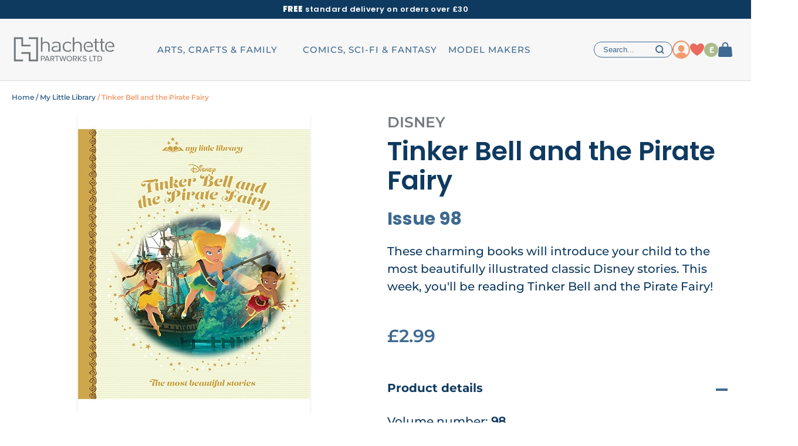

--- FILE ---
content_type: text/html; charset=utf-8
request_url: https://hachettepartworks.com/en-en/my-little-library/tinker-bell-and-the-pirate-fairy/
body_size: 19692
content:

<!DOCTYPE html PUBLIC "-//W3C//DTD XHTML 1.0 Transitional//EN" "http://www.w3.org/TR/xhtml1/DTD/xhtml1-transitional.dtd">
<html xmlns="http://www.w3.org/1999/xhtml" lang="en" xml:lang="en">
<head>
    <title>Tinker Bell and the Pirate Fairy</title>
<meta name="title" content="Tinker Bell and the Pirate Fairy" />
<meta name="description" content="Discover the magical world of Disney with this new storybook collection, My Little Library. These books will introduce your child to the most beautifully illustrated Disney stories. This week, you'll be reading Tinker Bell and the Pirate Fairy!" />
<meta name="viewport" content="width=device-width, initial-scale=1, maximum-scale=1, minimum-scale=1, user-scalable=no" />
<link rel="canonical" href="/en-en/my-little-library/tinker-bell-and-the-pirate-fairy/"/>	<!-- Specific css -->
    <link href="/assets/hachettecollections.v2/css/font-awesome-4.7.0/css/font-awesome.css?v=3806368c0d833e27a06b8392c459d5102085cd45"
                    rel="stylesheet"
          type="text/css"
          media="all" />

	        <link href="/assets/hachettecollections.v2/css/default_uk.min.css?v=3806368c0d833e27a06b8392c459d5102085cd45"
              rel="stylesheet"
              type="text/css"
              media="all" />
    	<!-- Specific javascript -->
<script type="text/javascript"
        src="/assets/hachettecollections.v2/scripts/vendors.min.js?v=3806368c0d833e27a06b8392c459d5102085cd45"
        ></script>
<script defer
        type="text/javascript"
        src="/assets/hachettecollections.v2/scripts/default.min.js?v=3806368c0d833e27a06b8392c459d5102085cd45"
        ></script>

    <script defer
            type="text/javascript"
            src="/assets/hachettecollections.v2/scripts/default_uk.min.js?v=3806368c0d833e27a06b8392c459d5102085cd45"
            ></script>


<script derer type="text/javascript">var lang_uri	= '/en-en/';var base_url	= '/en-en/my-little-library/tinker-bell-and-the-pirate-fairy/';var full_url	= '/en-en/my-little-library/tinker-bell-and-the-pirate-fairy/';</script>
    <script>
        (function(w,d,s,r,n){w.TrustpilotObject=n;w[n]=w[n]||function(){(w[n].q=w[n].q||[]).push(arguments)};
            a=d.createElement(s);a.async=1;a.src=r;a.type='text/java'+s;f=d.getElementsByTagName(s)[0];
            f.parentNode.insertBefore(a,f)})(window,document,'script', 'https://invitejs.trustpilot.com/tp.min.js', 'tp');
        tp('register', 'LTJTq9zJJoE1N2pe');
    </script>
    <!-- TrustBox script -->
    <script type="text/javascript" src="https://widget.trustpilot.com/bootstrap/v5/tp.widget.bootstrap.min.js" async></script>
    <!-- End TrustBox script -->

		    <script type="text/javascript">(function(){function i(e){if(!window.frames[e]){if(document.body&&document.body.firstChild){var t=document.body;var n=document.createElement("iframe");n.style.display="none";n.name=e;n.title=e;t.insertBefore(n,t.firstChild)}else{setTimeout(function(){i(e)},5)}}}function e(n,o,r,f,s){function e(e,t,n,i){if(typeof n!=="function"){return}if(!window[o]){window[o]=[]}var a=false;if(s){a=s(e,i,n)}if(!a){window[o].push({command:e,version:t,callback:n,parameter:i})}}e.stub=true;e.stubVersion=2;function t(i){if(!window[n]||window[n].stub!==true){return}if(!i.data){return}var a=typeof i.data==="string";var e;try{e=a?JSON.parse(i.data):i.data}catch(t){return}if(e[r]){var o=e[r];window[n](o.command,o.version,function(e,t){var n={};n[f]={returnValue:e,success:t,callId:o.callId};if(i.source){i.source.postMessage(a?JSON.stringify(n):n,"*")}},o.parameter)}}if(typeof window[n]!=="function"){window[n]=e;if(window.addEventListener){window.addEventListener("message",t,false)}else{window.attachEvent("onmessage",t)}}}e("__tcfapi","__tcfapiBuffer","__tcfapiCall","__tcfapiReturn");i("__tcfapiLocator")})();</script>
    <script type="text/javascript">(function(){
            (function(e,i,o){var n=document.createElement("link");n.rel="preconnect";n.as="script";var t=document.createElement("link");t.rel="dns-prefetch";t.as="script";var r=document.createElement("script");r.id="spcloader";r.type="text/javascript";r["async"]=true;r.charset="utf-8";window.didomiConfig=window.didomiConfig||{};window.didomiConfig.sdkPath=window.didomiConfig.sdkPath||o||"https://sdk.privacy-center.org/";const d=window.didomiConfig.sdkPath;var a=d+e+"/loader.js?target_type=notice&target="+i;if(window.didomiConfig&&window.didomiConfig.user){var c=window.didomiConfig.user;var s=c.country;var f=c.region;if(s){a=a+"&country="+s;if(f){a=a+"&region="+f}}}n.href=d;t.href=d;r.src=a;var m=document.getElementsByTagName("script")[0];m.parentNode.insertBefore(n,m);m.parentNode.insertBefore(t,m);m.parentNode.insertBefore(r,m)})
            ("8d3aa3c7-773d-4d7c-8b1f-d9d96ae95b00","GCJ4G2cm")
        })();
    </script>
		<!-- Google Tag Manager -->
	<script>
		
		        dataLayer = [{
            'category': "",
            'collection': "My Little Library",
            'subscription_site': "undefined",
            'user_state': "Not logged in",
            'user_ID': undefined,
			        }];
				        (function(w,d,s,l,i){w[l]=w[l]||[];w[l].push({'gtm.start':
                new Date().getTime(),event:'gtm.js'});var f=d.getElementsByTagName(s)[0],
            j=d.createElement(s),dl=l!='dataLayer'?'&l='+l:'';j.async=true;j.src=
            'https://www.googletagmanager.com/gtm.js?id='+i+dl;f.parentNode.insertBefore(j,f);
        })(window,document,'script','dataLayer','GTM-N2GBCG');

		
		
				    dataLayer.push({
    'ecommerce': {
    'detail': {
    'actionField': {
    'products' :[{
    'id': "L1AA4098",
    'name': "Tinker Bell and the Pirate Fairy Issue 98",
    'price' : 2.99,
    'quantity' : 1,
    'brand': "Disney",
    'category': "/My Little Library/Out of stock/Books"
    }]
    }
    }
    },
    'event':'ProductDetailView'
    })






		        $(document).ready(function() {
            $('.productblock').on('click', function (e) {
                if($(e.target).is('span.cta-blue')){
                    return false;
                }
                dataLayer.push({
                    'ecommerce': {
                        'currencyCode': "GBP",
                        'click': {
                            'actionField': {
                                'list': $(this).attr('gtm-list')
                            },
                            'products': [{
                                'id': $(this).attr('rel-code'),
                                'name': $(this).attr('gtm-name'),
                                'position': $(this).index('.productblock') + 1,
                                'price': $(this).attr('gtm-price'),
                                'quantity': 1,
                                'brand': $(this).attr('gtm-brand'),
                                'category': $(this).attr('gtm-category'),
                                'dimension7': "/" + $(this).attr('gtm-list') + "/",
                                'dimension3': "All",
                                'dimension4': "All",
                                'dimension2': $('.productblock').length
                            }]
                        }
                    },
                    'event': 'ProductClick'
                });
            });
        });
							</script>
	<!-- End Google Tag Manager -->
        		<style>
    @media screen and (max-width: 1024px) {
        .bloc-description .description {
            overflow: hidden;
            height: 60px;
            transition: all .3s ease-in-out;
        }

    }
</style></head>
<body class="en_EN">
<!-- BOARD -->
    	<!-- Google Tag Manager (noscript) -->
	<noscript><iframe src="https://www.googletagmanager.com/ns.html?id=GTM-N2GBCG" height="0" width="0" style="display:none;visibility:hidden"></iframe></noscript>
	<!-- End Google Tag Manager (noscript) -->
        <div class="layout">
                    <div class="cf">
                                                                <header class="header-uk new">
        <div class="banner">
        <div class="content-uk">
            <span class="upp bold">Free</span> standard delivery on orders over £30
        </div>
    </div>
    
        <div class="middle-header" >
        <div class="content-uk">
            <div class="middle-left">
                <form action="" class="search-form" onclick="searchActive($(this));">
                    <svg height="26px" viewBox="0 0 986 1024">
<path fill="#000" d="M854.85 131.224c-136.913-136.913-359.159-136.913-496.071 0-127.431 127.431-138.050 328.818-24.652 468.385l16.308 20.101-309.855 309.855 16.308 16.308 309.855-309.855 19.721 15.929c139.947 113.399 341.333 102.779 468.385-24.652 66.37-66.37 102.779-154.359 102.779-248.036s-36.409-181.665-102.779-248.036zM838.542 610.987c-61.819 61.819-144.119 96.332-231.348 96.332-0.379 0-0.759 0-1.138 0-86.85 0-168.391-33.754-229.831-95.194s-95.194-143.739-95.194-230.969c0.379-87.23 34.513-169.529 96.332-231.348s144.119-96.332 231.348-96.332c86.092-0.379 169.15 33.375 230.969 95.194 61.44 61.44 95.194 143.739 95.194 230.969s-34.133 169.529-96.332 231.348z"></path>
</svg>
                    <input name="search" type="text" placeholder="Search...">
                </form>
            </div>
            <div class="burger" onclick="openMenuMobile($(this)); return false;">
                <div class="bar1"></div>
                <div class="bar2"></div>
                <span class="menu v2">Menu</span>
            </div>
            <a href="/en-en/" class="logo">
                <img loading="lazy" src="/en-en/medias/header/logo-h.png" alt="Hachette Partworks" width="38" height="36">
            </a>

            <div class="middle-right">
                <ul>
                    <li class="item-search">
                        <svg xmlns="http://www.w3.org/2000/svg" width="14.82" height="14.82" viewBox="0 0 14.82 14.82">
  <path id="Icon_akar-search" data-name="Icon akar-search" d="M15.406,15.406l-2.929-2.934M14.1,8.55A5.55,5.55,0,1,1,8.55,3,5.55,5.55,0,0,1,14.1,8.55Z" transform="translate(-2 -2)" fill="none" stroke="#3e6990" stroke-linecap="round" stroke-width="2"/>
</svg>
                    </li>
                    <li class="item-account">
                        <a href="/en-en/account/">
                            <svg xmlns="http://www.w3.org/2000/svg" width="15.667" height="15.071" viewBox="0 0 15.667 15.071">
  <g id="Group_80" data-name="Group 80" transform="translate(0)">
    <path id="Path_3" data-name="Path 3" d="M25.612,35.106a6.365,6.365,0,0,0-.7-2.514,4.456,4.456,0,0,0-1.844-1.686,9.678,9.678,0,0,0-5.176-1.444,9.678,9.678,0,0,0-5.176,1.444,4.594,4.594,0,0,0-1.844,1.686,9.55,9.55,0,0,0-.93,2.514C9.878,35.109,25.612,35.106,25.612,35.106Z" transform="translate(-9.945 -20.036)" fill="#f39b6d"/>
    <path id="Path_4" data-name="Path 4" d="M17.433,10.125a4.1,4.1,0,0,0-4.2,4.508,4.573,4.573,0,0,0,4.2,4.415,4.576,4.576,0,0,0,4.2-4.414,4.162,4.162,0,0,0-1.1-3.211A4.208,4.208,0,0,0,17.433,10.125Z" transform="translate(-9.483 -10.125)" fill="#f39b6d"/>
  </g>
</svg>
                            <span class="entry-name">Account</span>
                        </a>
                    </li>
                    <li class="item-wishlist">
                        <a href="/en-en/wishlist.htm">
                            <svg xmlns="http://www.w3.org/2000/svg" width="24" height="21.6" viewBox="0 0 24 21.6">
  <path id="Icon_akar-heart" data-name="Icon akar-heart" d="M9,4.5a5.978,5.978,0,0,0-6,5.955C3,13.11,4.05,19.161,15,26.1c10.95-6.939,12-12.99,12-15.645A5.978,5.978,0,0,0,21,4.5c-3.313,0-6,3.609-6,3.609S12.313,4.5,9,4.5Z" transform="translate(-3 -4.5)" fill="#eb6a5d"/>
</svg>
                            <span class="entry-name">Wishlist</span>
                                                    </a>
                    </li>
                    <li class="item-bill">
                        <a href="/en-en/account/?paymybill">
                            <svg xmlns="http://www.w3.org/2000/svg" width="24" height="24" viewBox="0 0 24 24">
  <g id="Group_482" data-name="Group 482" transform="translate(-1733 -64)">
    <path id="Path_7" data-name="Path 7" d="M12,0A12,12,0,1,1,0,12,12,12,0,0,1,12,0Z" transform="translate(1733 64)" fill="#aabd8c"/>
    <text id="_" data-name="£" transform="translate(1741 80.5)" fill="#f7f7f7" font-size="14" font-family="BarlowSemiCondensed-Bold, Barlow Semi Condensed" font-weight="700"><tspan x="0" y="0">£</tspan></text>
  </g>
</svg>
                            <span class="entry-name">Pay my bill</span>
                        </a>
                    </li>
                    <li class="item-basket">
                        <a href="/en-en/basket.htm">
                            <svg xmlns="http://www.w3.org/2000/svg" width="24" height="25" viewBox="0 0 24 25">
  <g id="Group_461" data-name="Group 461" transform="translate(-1771.998 -62)">
    <path id="Path_5" data-name="Path 5" d="M5.851,14.307A2.64,2.64,0,0,1,8.56,12H24.943a2.64,2.64,0,0,1,2.709,2.308l1.091,12.538a2.392,2.392,0,0,1-.712,1.9,2.827,2.827,0,0,1-2,.807H7.468a2.827,2.827,0,0,1-2-.807,2.392,2.392,0,0,1-.712-1.9Z" transform="translate(1767.247 57.446)" fill="#3e6990"/>
    <path id="Path_6" data-name="Path 6" d="M20.6,12.67V7.3A4.3,4.3,0,0,0,16.3,3h0A4.3,4.3,0,0,0,12,7.3V12.67" transform="translate(1767.701 60)" fill="none" stroke="#3e6990" stroke-linecap="square" stroke-width="2"/>
  </g>
</svg>
                            <span class="entry-name">Basket</span>
                            <span class="pastille count_articles hide">0</span>
                        </a>
                    </li>
                </ul>
            </div>
        </div>
    </div>
    
            <nav class="blockmenunav nav-uk">
            <div class="content-uk">
                <div class="showm close" onclick="closeMenuMobile($(this)); return false;"><svg xmlns="http://www.w3.org/2000/svg" width="21.213" height="21.213" viewBox="0 0 21.213 21.213">
  <g id="Group_370" data-name="Group 370" transform="translate(-339.393 -25.793)">
    <line id="Line_104" data-name="Line 104" x2="28" transform="translate(340.1 46.299) rotate(-45)" fill="none" stroke="#3e6990" stroke-width="2"/>
    <line id="Line_105" data-name="Line 105" x2="28" transform="translate(340.1 26.5) rotate(45)" fill="none" stroke="#3e6990" stroke-width="2"/>
  </g>
</svg>
</div>
                <ul class="category-container">
                    <li><a href="/en-en/" class="logo showd"><svg height="53px" viewBox="0 0 3533 1024">
<path fill="#72787b" d="M863.539 936.55v-791.962h-302.182v57.344h244.838v677.171h-187.494v-244.838h-302.182v57.344h244.838v244.941z"></path>
<path fill="#72787b" d="M373.862 389.427h244.838v57.344h-302.182v-244.838h-187.494v677.171h244.838v57.446h-302.285v-791.962h302.285z"></path>
<path fill="#72787b" d="M1201.857 620.494v-201.728c0-59.494-35.635-90.931-96.154-90.931s-97.792 32.563-97.792 90.931v201.83h-48.742v-476.058h48.538v186.982c27.443-27.443 63.795-41.165 106.701-41.165 84.787 0 135.987 47.206 135.987 121.242v208.896h-48.538z"></path>
<path fill="#72787b" d="M1556.468 402.382c0-49.357-27.955-75.162-99.533-75.162-49.869 0-75.162 10.65-97.792 38.81l-33.894-26.419c32.563-37.99 71.578-49.254 132.403-49.254 99.533 0 147.354 38.4 147.354 108.237v222.003h-48.128v-31.744c-30.618 26.829-59.187 35.738-110.387 35.738-52.941 0-83.866-8.499-107.622-29.798-17.613-16.282-27.955-40.141-27.955-65.434 0-58.47 47.514-94.31 130.048-94.31h66.662v33.28h-60.518c-59.392 0-88.474 20.992-88.474 60.723s27.955 58.982 90.419 58.982c32.563 0 62.566-2.56 87.347-23.45 13.21-11.059 19.763-30.106 19.763-58.778l0.307-103.424z"></path>
<path fill="#72787b" d="M1842.164 624.488c-97.178 0-164.966-58.982-164.966-167.219s67.789-167.014 164.966-167.014c51.2 0 84.173 11.878 123.29 48.947l-33.28 27.238c-29.798-28.979-52.941-38.605-90.010-38.605-38.605 0-70.861 13.722-91.75 39.731-18.022 22.221-24.678 47.309-24.678 89.805s6.758 67.686 24.678 90.010c20.89 26.010 53.248 39.731 91.75 39.731 37.069 0 60.211-9.728 90.010-38.707l33.28 27.034c-39.117 37.069-71.987 49.050-123.29 49.050z"></path>
<path fill="#72787b" d="M2252.378 620.494v-201.728c0-59.494-35.635-90.931-96.154-90.931s-98.099 32.563-98.099 90.931v201.83h-48.538v-476.058h48.538v186.982c27.443-27.443 63.795-41.165 106.803-41.165 84.787 0 135.987 47.206 135.987 121.242v208.896h-48.538z"></path>
<path fill="#72787b" d="M2465.473 434.945v33.382h206.746v-19.456c0-97.587-57.037-158.515-151.962-158.515s-151.962 61.952-151.962 167.014c0 112.742 60.518 167.219 161.28 167.219 62.976 0 98.202-16.998 136.294-50.278l-34.099-25.088c-30.515 26.624-56.32 37.786-100.045 37.786-59.392 0-95.13-26.522-109.056-74.445-4.915-18.125-7.066-36.762-6.451-55.398 0-37.99 1.843-57.446 12.8-78.95 16.179-31.232 51.814-51.405 91.136-51.405s74.957 20.070 91.136 51.405c8.806 18.739 11.059 28.774 12.39 56.934l-158.208-0.205z"></path>
<path fill="#72787b" d="M2835.649 620.494c-61.747 0-93.184-37.888-93.184-86.63v-206.234h-49.050v-31.846h49.050v-102.912h48.538v102.912h70.246v31.846h-70.246v205.926c0 31.334 16.691 50.074 53.35 50.074h25.395v36.864h-34.099z"></path>
<path fill="#72787b" d="M3027.137 620.494c-61.747 0-93.184-37.888-93.184-86.63v-206.234h-49.050v-31.846h49.050v-102.912h48.538v102.912h70.246v31.846h-70.246v205.926c0 31.334 16.691 50.074 53.35 50.074h25.395v36.864h-34.099z"></path>
<path fill="#72787b" d="M3169.063 434.945v33.382h206.746v-19.456c0-97.587-57.037-158.515-151.962-158.515s-151.962 61.952-151.962 167.014c0 112.742 60.518 167.219 161.28 167.219 62.976 0 98.202-16.998 136.294-50.278l-34.099-25.088c-30.515 26.624-56.32 37.786-100.045 37.786-59.392 0-95.13-26.522-108.954-74.445-4.915-18.125-7.066-36.762-6.451-55.398 0-37.99 1.843-57.446 12.8-78.95 16.179-31.232 51.814-51.405 91.136-51.405s74.957 20.070 91.136 51.405c8.806 18.739 11.059 28.774 12.39 56.934l-158.31-0.205z"></path>
<path fill="#72787b" d="M959.181 758.17h74.035c36.147 0 56.115 24.781 56.115 54.067s-20.275 54.067-56.115 54.067h-47.718v67.789h-26.317v-175.923zM1029.837 781.312h-44.237v61.645h44.237c18.944 0 32.461-12.39 32.461-30.822s-13.517-30.822-32.461-30.822z"></path>
<path fill="#72787b" d="M1207.706 897.536h-86.221l-14.234 36.352h-28.979l69.837-175.821h32.973l69.837 175.821h-28.979l-14.234-36.352zM1129.165 874.086h70.861l-35.635-93.082-35.226 93.082z"></path>
<path fill="#72787b" d="M1331.302 866.202h-32.973v67.789h-26.317v-175.821h74.035c33.485 0 56.422 21.606 56.422 54.067 0 31.642-21.299 48.538-43.725 51.405l45.056 70.349h-30.618l-41.882-67.789zM1342.669 781.312h-44.237v61.645h44.237c18.944 0 32.666-12.39 32.666-30.822s-13.722-30.822-32.666-30.822z"></path>
<path fill="#72787b" d="M1475.174 781.312h-54.579v-23.245h135.27v23.245h-54.272v152.576h-26.317v-152.576z"></path>
<path fill="#72787b" d="M1681.306 798.208l-36.352 135.782h-28.16l-50.381-175.821h29.491l36.352 141.005 38.502-141.005h21.299l38.195 141.005 36.352-141.005h29.491l-50.074 175.821h-28.16l-36.557-135.782z"></path>
<path fill="#72787b" d="M1894.502 755.2c52.429 0 88.576 38.707 88.576 90.931s-36.147 90.931-88.576 90.931c-52.429 0-88.576-38.707-88.576-90.931 0-52.122 36.147-90.931 88.576-90.931zM1894.502 778.65c-37.683 0-61.44 28.774-61.44 67.482 0 38.502 23.757 67.482 61.44 67.482 37.171 0 61.44-28.979 61.44-67.482 0-38.707-24.269-67.482-61.44-67.482z"></path>
<path fill="#72787b" d="M2074.214 866.202h-32.973v67.789h-26.317v-175.821h74.035c33.485 0 56.422 21.606 56.422 54.067 0 31.642-21.299 48.538-43.725 51.405l45.056 70.349h-30.618l-41.882-67.789zM2085.581 781.312h-44.237v61.645h44.237c18.944 0 32.666-12.39 32.666-30.822s-13.722-30.822-32.666-30.822z"></path>
<path fill="#72787b" d="M2220.749 857.498l-16.589 18.739v57.754h-26.317v-175.821h26.317v87.245l73.523-87.245h32.666l-72.499 83.251 78.234 92.57h-32.563l-62.771-76.493z"></path>
<path fill="#72787b" d="M2343.014 888.832c11.878 13.21 30.822 24.781 55.398 24.781 28.467 0 38.502-14.541 38.502-27.136 0-18.432-20.070-23.757-42.394-29.491-28.16-7.373-60.928-15.565-60.928-51.405 0-28.979 25.6-50.074 62.259-50.074 27.136 0 48.538 8.704 64.102 24.474l-15.258 19.456c-13.414-14.234-31.949-20.582-50.893-20.582-19.456 0-32.973 10.035-32.973 24.781 0 15.77 18.944 20.787 40.858 26.317 28.774 7.68 62.259 16.589 62.259 54.067 0 27.443-18.944 52.941-66.458 52.941-31.334 0-54.272-11.366-69.325-27.955l14.848-20.173z"></path>
<path fill="#72787b" d="M2562.253 758.17h26.317v152.576h79.872v23.245h-106.189v-175.821z"></path>
<path fill="#72787b" d="M2714.112 781.312h-54.579v-23.245h135.27v23.245h-54.272v152.576h-26.317v-152.576z"></path>
<path fill="#72787b" d="M2822.144 758.17h62.771c54.784 0 91.238 37.478 91.238 88.064 0 50.893-36.352 87.757-91.238 87.757h-62.771v-175.821zM2884.813 910.746c40.55 0 64-28.979 64-64.614 0-36.147-22.63-64.819-64-64.819h-36.352v129.434h36.352z"></path>
</svg>
</a></li>
                                                                        <li class="category ">
                                <div class="category-name ">
                                    <span>ARTS, CRAFTS & FAMILY</span>
                                    <img loading="lazy" src="/medias/en-en/header/arts-crafts-and-family-mb.png" alt="ARTS, CRAFTS & FAMILY">
                                </div>
                                <div class="subcategory showd subcategorydesk">
                                    <div class="content-uk">
                                                                                    <div class="subcategories">
                                                <div class="back-mobile"><svg height="16px" viewBox="0 0 1088 1024">
<path fill="#000" d="M1000.364 425.884h-664.718l288.322-283.753c29.777-34.167 27.775-85.099-4.595-116.908s-84.201-33.776-118.971-4.516l-500.401 491.292 500.401 491.292c34.77 29.26 86.601 27.293 118.971-4.516s34.372-82.741 4.595-116.908l-288.322-283.753h664.718c48.4 0 87.636-38.556 87.636-86.116s-39.236-86.116-87.636-86.116z"></path>
</svg>
<span class="name">ARTS, CRAFTS & FAMILY</span></div>
                                                <ul class="list">
                                                    <li class="title upp"><a href="#">Shop by brand</a></li>
                                                                                                                                                                                                                        
                                                                                                                                                                                                                                                                                                                                                                                                                                                                                                                                                                                                                                                                                                                                                                                                                                                                                                                                                                                                                                                                                                                                                                                                                                                                                                                                                                                                                                                                                                                                                                                                                                                                                                
                                                            <li data-collection="disney">
                                                                <a href="/en-en/disney/">
                                                                    <div class="container-name-subcategory">
                                                                        <img loading="lazy" src="/medias/en-en/header/menu-disney.png" alt="" class="illu-subcategory">
                                                                        Disney                                                                    </div>
                                                                    <span class="arrow right"></span>
                                                                </a>
                                                            </li>
                                                                                                                                                                                                                                                                                
                                                                                                                                                                                                                                                                                                                                                                                                                                                                                                                                                                                                                                                                                                                                                                                                                                                                                                                                                                                                                                                                                                                                                                                                                                                                                                                                                                                                                                                                                        
                                                            <li data-collection="peter-rabbit">
                                                                <a href="/en-en/peter-rabbit-cross-stitch/">
                                                                    <div class="container-name-subcategory">
                                                                        <img loading="lazy" src="/medias/en-en/header/menu-peter-rabbit.png" alt="" class="illu-subcategory">
                                                                        Peter Rabbit                                                                    </div>
                                                                    <span class="arrow right"></span>
                                                                </a>
                                                            </li>
                                                                                                                                                            </ul>
                                            </div>
                                                                                <div class="collections-container">
                                            <div class="item-collection active">
                                                <ul class="list">
                                                    <li class="title upp"><a href="#">Shop by collection</a></li>
                                                                                                                                                                                                                                                                                    <li rel-code-coll="A91"><a href="/en-en/disney-mini-books/">Disney Mini Books</a></li>
                                                                                                                                                                                                                                                                                    <li rel-code-coll="A90"><a href="/en-en/winnie-the-pooh-embroidery/">Winnie the Pooh Embroidery</a></li>
                                                                                                                                                                                                                                                                                    <li rel-code-coll="A89"><a href="/en-en/disney-paint/">Disney Paint by Numbers</a></li>
                                                                                                                                                                                                                                                                                    <li rel-code-coll="A86"><a href="/en-en/crochet-lace/?utm_medium=hyperlink&utm_source=e-merch&utm_campaign=crochetlace">Crochet Lace</a></li>
                                                                                                                                                                                                                                                                                    <li rel-code-coll="A84"><a href="/en-en/peter-rabbit-cross-stitch/">Peter Rabbit Cross Stitch</a></li>
                                                                                                                                                                                                                                                                                    <li rel-code-coll="A13"><a href="/en-en/disney-crochet/">Disney Crochet</a></li>
                                                                                                                                                                                                                                                                                    <li rel-code-coll="AA3"><a href="/en-en/disney-cross-stitch/">Disney Cross Stitch</a></li>
                                                                                                                                                                                                                                                                                    <li rel-code-coll="WD1"><a href="/en-en/disney-club-collection/?utm_source=Partworks&utm_medium=categorie&utm_campaign=DC_261UK&hct=HPK">Disney Club</a></li>
                                                                                                    </ul>
                                                <div class="imgbanncoll">
                                                                                                                                                                                                                                                                                    <a href="/en-en/disney-mini-books/" class="imgcollA91">
                                                            
<img loading="lazy"
     src="/medias/catalog/products/A91/coll_kicker/DMB_coll_kicker_460x340.webp"
     class="kicker-subcategory "
     alt="Disney Mini Books"
                        srcset="/medias/catalog/products/A91/coll_kicker/DMB_coll_kicker_460x340.webp 2x"
     />
<script type="application/ld+json">{"@context":"https://schema.org/","@type":"ImageObject","contentUrl":"/medias/catalog/products/A91/coll_kicker/DMB_coll_kicker_460x340.webp"}</script>                                                        </a>
                                                                                                                                                                                                                                                                                    <a href="/en-en/winnie-the-pooh-embroidery/" class="imgcollA90">
                                                            
<img loading="lazy"
     src="/medias/catalog/products/A90/coll_kicker/WTP_coll_kicker_460x340_v2.webp"
     class="kicker-subcategory "
     alt="Winnie the Pooh Embroidery"
                        srcset="/medias/catalog/products/A90/coll_kicker/WTP_coll_kicker_460x340_v2.webp 2x"
     />
<script type="application/ld+json">{"@context":"https://schema.org/","@type":"ImageObject","contentUrl":"/medias/catalog/products/A90/coll_kicker/WTP_coll_kicker_460x340_v2.webp"}</script>                                                        </a>
                                                                                                                                                                                                                                                                                    <a href="/en-en/disney-paint/" class="imgcollA89">
                                                            
<img loading="lazy"
     src="/medias/catalog/products/A89/coll_kicker/DisneyPaint_coll_kicker_460x340.webp"
     class="kicker-subcategory "
     alt="Disney Paint by Numbers"
                        srcset="/medias/catalog/products/A89/coll_kicker/DisneyPaint_coll_kicker_460x340.webp 2x"
     />
<script type="application/ld+json">{"@context":"https://schema.org/","@type":"ImageObject","contentUrl":"/medias/catalog/products/A89/coll_kicker/DisneyPaint_coll_kicker_460x340.webp"}</script>                                                        </a>
                                                                                                                                                                                                                                                                                    <a href="/en-en/crochet-lace/?utm_medium=hyperlink&utm_source=e-merch&utm_campaign=crochetlace" class="imgcollA86">
                                                            
<img loading="lazy"
     src="/medias/catalog/products/A86/coll_kicker/CrochetLace_coll_kicker_460x340.webp"
     class="kicker-subcategory "
     alt="Crochet Lace"
                        srcset="/medias/catalog/products/A86/coll_kicker/CrochetLace_coll_kicker_460x340.webp 2x"
     />
<script type="application/ld+json">{"@context":"https://schema.org/","@type":"ImageObject","contentUrl":"/medias/catalog/products/A86/coll_kicker/CrochetLace_coll_kicker_460x340.webp"}</script>                                                        </a>
                                                                                                                                                                                                                                                                                    <a href="/en-en/peter-rabbit-cross-stitch/" class="imgcollA84">
                                                            
<img loading="lazy"
     src="/medias/catalog/products/A84/coll_kicker/PRXS_WHI_coll_kicker_460x340.webp"
     class="kicker-subcategory "
     alt="Peter Rabbit Cross Stitch"
                        srcset="/medias/catalog/products/A84/coll_kicker/PRXS_WHI_coll_kicker_460x340.webp 2x"
     />
<script type="application/ld+json">{"@context":"https://schema.org/","@type":"ImageObject","contentUrl":"/medias/catalog/products/A84/coll_kicker/PRXS_WHI_coll_kicker_460x340.webp"}</script>                                                        </a>
                                                                                                                                                                                                                                                                                    <a href="/en-en/disney-crochet/" class="imgcollA13">
                                                            
<img loading="lazy"
     src="/medias/catalog/products/A13/coll_kicker/DCrochet_coll_kicker_460x340_v2.webp"
     class="kicker-subcategory "
     alt="Disney Crochet"
                        srcset="/medias/catalog/products/A13/coll_kicker/DCrochet_coll_kicker_460x340_v2.webp 2x"
     />
<script type="application/ld+json">{"@context":"https://schema.org/","@type":"ImageObject","contentUrl":"/medias/catalog/products/A13/coll_kicker/DCrochet_coll_kicker_460x340_v2.webp"}</script>                                                        </a>
                                                                                                                                                                                                                                                                                    <a href="/en-en/disney-cross-stitch/" class="imgcollAA3">
                                                            
<img loading="lazy"
     src="/medias/catalog/products/AA3/coll_kicker/cross-stitch-mmkt.webp"
     class="kicker-subcategory "
     alt="Disney Cross Stitch"
                        srcset="/medias/catalog/products/AA3/coll_kicker/cross-stitch-mmkt.webp 2x"
     />
<script type="application/ld+json">{"@context":"https://schema.org/","@type":"ImageObject","contentUrl":"/medias/catalog/products/AA3/coll_kicker/cross-stitch-mmkt.webp"}</script>                                                        </a>
                                                                                                                                                                                                                                                                                    <a href="/en-en/disney-club-collection/?utm_source=Partworks&utm_medium=categorie&utm_campaign=DC_261UK&hct=HPK" class="imgcollWD1">
                                                            
<img loading="lazy"
     src="/medias/catalog/products/WD1/coll_kicker/DCL-MMKT.webp"
     class="kicker-subcategory "
     alt="Disney Club"
                        srcset="/medias/catalog/products/WD1/coll_kicker/DCL-MMKT.webp 2x"
     />
<script type="application/ld+json">{"@context":"https://schema.org/","@type":"ImageObject","contentUrl":"/medias/catalog/products/WD1/coll_kicker/DCL-MMKT.webp"}</script>                                                        </a>
                                                                                                                                                                <a href="https://www.cast-on.co.uk/" target="_blank" class="imgcollZ1">
                                                            <img loading="lazy" src="/medias/catalog/products/Z1/coll_kicker/Caston-MMKT.jpg" class="kicker-subcategory all lazy_ showblock" alt="">
                                                        </a>
                                                                                                    </div>
                                            </div>
                                        </div>
                                    </div>
                                </div>
                                <div class="subcategory showm subcategorymobile">
                                    <div class="content-uk">
                                        <div class="subcategories subcategoriesmobile">
                                            <div class="back-mobile"><svg xmlns="http://www.w3.org/2000/svg" width="12.939" height="12.138" viewBox="0 0 12.939 12.138">
  <g id="Icon_akar-arrow-back" data-name="Icon akar-arrow-back" transform="translate(-3.5 -6.086)">
    <path id="Path_370" data-name="Path 370" d="M7.539,7.5,4.5,10.539l3.039,3.039" transform="translate(0 0)" fill="none" stroke="#3e6990" stroke-linecap="round" stroke-linejoin="round" stroke-width="2"/>
    <path id="Path_371" data-name="Path 371" d="M4.5,15H9.362a6.077,6.077,0,0,1,6.077,6.077v.608" transform="translate(0 -4.461)" fill="none" stroke="#3e6990" stroke-linecap="round" stroke-linejoin="round" stroke-width="2"/>
  </g>
</svg>
<span class="name">Back</span></div>
                                            <div class="title-categories">ARTS, CRAFTS & FAMILY <img loading="lazy" src="/medias/en-en/header/arts-crafts-and-family-mb.png" alt="ARTS, CRAFTS & FAMILY"></div>
                                            <ul class="list">
                                                                                                                                                                                                                        <li>
                                                                <a href="/en-en/disney-club-collection/" target="_blank">
                                                                    <div class="container-name-subcategory">
                                                                        Disney Club                                                                    </div>
                                                                </a>
                                                            </li>
                                                                                                                                                                                                                                                                                                                                                                                                                                            <li><a href="/en-en/disney-crochet/">Disney Crochet</a></li>
                                                                                                                    <li><a href="/en-en/disney-cross-stitch/">Disney Cross Stitch</a></li>
                                                                                                                                                                                                                                                                                                                                                                                        <li><a href="/en-en/disney-mini-books/">Disney Mini Books</a></li>
                                                                                                                    <li><a href="/en-en/winnie-the-pooh-embroidery/">Winnie the Pooh Embroidery</a></li>
                                                                                                                    <li><a href="/en-en/disney-paint/">Disney Paint by Numbers</a></li>
                                                                                                                    <li><a href="/en-en/crochet-lace/">Crochet Lace</a></li>
                                                                                                                                                                                                                                                                                                                                                                                        <li><a href="/en-en/peter-rabbit-cross-stitch/">Peter Rabbit Cross Stitch</a></li>
                                                                                                                                                                                                        </ul>
                                        </div>
                                        <div class="collections-container">
                                                                                            <div class="item-collection " data-collection="">
                                                    <div class="back-mobile"><svg height="16px" viewBox="0 0 1088 1024">
<path fill="#000" d="M1000.364 425.884h-664.718l288.322-283.753c29.777-34.167 27.775-85.099-4.595-116.908s-84.201-33.776-118.971-4.516l-500.401 491.292 500.401 491.292c34.77 29.26 86.601 27.293 118.971-4.516s34.372-82.741 4.595-116.908l-288.322-283.753h664.718c48.4 0 87.636-38.556 87.636-86.116s-39.236-86.116-87.636-86.116z"></path>
</svg>
<span class="name"></span></div>
                                                    <ul class="list">
                                                                                                                    <li><a href="/en-en/disney-club-collection/">Disney Club</a></li>
                                                                                                            </ul>
                                                    
<img loading="lazy"
     src="/medias/catalog/products/WD1/coll_kicker/DCL-MMKT.webp"
     class="kicker-subcategory "
     alt="Disney Club"
                        srcset="/medias/catalog/products/WD1/coll_kicker/DCL-MMKT.webp 2x"
     />
<script type="application/ld+json">{"@context":"https://schema.org/","@type":"ImageObject","contentUrl":"/medias/catalog/products/WD1/coll_kicker/DCL-MMKT.webp"}</script>                                                </div>
                                                                                            <div class="item-collection " data-collection="disney">
                                                    <div class="back-mobile"><svg height="16px" viewBox="0 0 1088 1024">
<path fill="#000" d="M1000.364 425.884h-664.718l288.322-283.753c29.777-34.167 27.775-85.099-4.595-116.908s-84.201-33.776-118.971-4.516l-500.401 491.292 500.401 491.292c34.77 29.26 86.601 27.293 118.971-4.516s34.372-82.741 4.595-116.908l-288.322-283.753h664.718c48.4 0 87.636-38.556 87.636-86.116s-39.236-86.116-87.636-86.116z"></path>
</svg>
<span class="name">Disney</span></div>
                                                    <ul class="list">
                                                                                                                    <li><a href="/en-en/disney-crochet/">Disney Crochet</a></li>
                                                                                                                    <li><a href="/en-en/disney-cross-stitch/">Disney Cross Stitch</a></li>
                                                                                                            </ul>
                                                    
<img loading="lazy"
     src="/medias/catalog/products/AA3/coll_kicker/cross-stitch-mmkt.webp"
     class="kicker-subcategory "
     alt="Disney Cross Stitch"
                        srcset="/medias/catalog/products/AA3/coll_kicker/cross-stitch-mmkt.webp 2x"
     />
<script type="application/ld+json">{"@context":"https://schema.org/","@type":"ImageObject","contentUrl":"/medias/catalog/products/AA3/coll_kicker/cross-stitch-mmkt.webp"}</script>                                                </div>
                                                                                            <div class="item-collection " data-collection="hachette-partworks">
                                                    <div class="back-mobile"><svg height="16px" viewBox="0 0 1088 1024">
<path fill="#000" d="M1000.364 425.884h-664.718l288.322-283.753c29.777-34.167 27.775-85.099-4.595-116.908s-84.201-33.776-118.971-4.516l-500.401 491.292 500.401 491.292c34.77 29.26 86.601 27.293 118.971-4.516s34.372-82.741 4.595-116.908l-288.322-283.753h664.718c48.4 0 87.636-38.556 87.636-86.116s-39.236-86.116-87.636-86.116z"></path>
</svg>
<span class="name">Hachette Partworks</span></div>
                                                    <ul class="list">
                                                                                                                    <li><a href="/en-en/disney-mini-books/">Disney Mini Books</a></li>
                                                                                                                    <li><a href="/en-en/winnie-the-pooh-embroidery/">Winnie the Pooh Embroidery</a></li>
                                                                                                                    <li><a href="/en-en/disney-paint/">Disney Paint by Numbers</a></li>
                                                                                                                    <li><a href="/en-en/crochet-lace/">Crochet Lace</a></li>
                                                                                                            </ul>
                                                    
<img loading="lazy"
     src="/medias/catalog/products/A86/coll_kicker/CrochetLace_coll_kicker_460x340.webp"
     class="kicker-subcategory "
     alt="Crochet Lace"
                        srcset="/medias/catalog/products/A86/coll_kicker/CrochetLace_coll_kicker_460x340.webp 2x"
     />
<script type="application/ld+json">{"@context":"https://schema.org/","@type":"ImageObject","contentUrl":"/medias/catalog/products/A86/coll_kicker/CrochetLace_coll_kicker_460x340.webp"}</script>                                                </div>
                                                                                            <div class="item-collection " data-collection="peter-rabbit">
                                                    <div class="back-mobile"><svg height="16px" viewBox="0 0 1088 1024">
<path fill="#000" d="M1000.364 425.884h-664.718l288.322-283.753c29.777-34.167 27.775-85.099-4.595-116.908s-84.201-33.776-118.971-4.516l-500.401 491.292 500.401 491.292c34.77 29.26 86.601 27.293 118.971-4.516s34.372-82.741 4.595-116.908l-288.322-283.753h664.718c48.4 0 87.636-38.556 87.636-86.116s-39.236-86.116-87.636-86.116z"></path>
</svg>
<span class="name">Peter Rabbit</span></div>
                                                    <ul class="list">
                                                                                                                    <li><a href="/en-en/peter-rabbit-cross-stitch/">Peter Rabbit Cross Stitch</a></li>
                                                                                                            </ul>
                                                    
<img loading="lazy"
     src="/medias/catalog/products/A84/coll_kicker/PRXS_WHI_coll_kicker_460x340.webp"
     class="kicker-subcategory "
     alt="Peter Rabbit Cross Stitch"
                        srcset="/medias/catalog/products/A84/coll_kicker/PRXS_WHI_coll_kicker_460x340.webp 2x"
     />
<script type="application/ld+json">{"@context":"https://schema.org/","@type":"ImageObject","contentUrl":"/medias/catalog/products/A84/coll_kicker/PRXS_WHI_coll_kicker_460x340.webp"}</script>                                                </div>
                                                                                    </div>
                                    </div>
                                </div>
                            </li>
                                                                                                <li class="category ">
                                <div class="category-name ">
                                    <span>COMICS, SCI-FI & FANTASY</span>
                                    <img loading="lazy" src="/medias/en-en/header/comics-sci-fi-and-fantasy-mb.png" alt="COMICS, SCI-FI & FANTASY">
                                </div>
                                <div class="subcategory showd subcategorydesk">
                                    <div class="content-uk">
                                                                                    <div class="subcategories">
                                                <div class="back-mobile"><svg height="16px" viewBox="0 0 1088 1024">
<path fill="#000" d="M1000.364 425.884h-664.718l288.322-283.753c29.777-34.167 27.775-85.099-4.595-116.908s-84.201-33.776-118.971-4.516l-500.401 491.292 500.401 491.292c34.77 29.26 86.601 27.293 118.971-4.516s34.372-82.741 4.595-116.908l-288.322-283.753h664.718c48.4 0 87.636-38.556 87.636-86.116s-39.236-86.116-87.636-86.116z"></path>
</svg>
<span class="name">COMICS, SCI-FI & FANTASY</span></div>
                                                <ul class="list">
                                                    <li class="title upp"><a href="#">Shop by brand</a></li>
                                                                                                            
                                                                                                                                                                                                                                                                                                                                                                                                                                                                                                                                                                                                                                                                                                                                                                                                                                                                                                                                                                                                                                                                                                    
                                                            <li data-collection="dc">
                                                                <a href="/en-en/dc-heroes-villains-collection/">
                                                                    <div class="container-name-subcategory">
                                                                        <img loading="lazy" src="/medias/en-en/header/menu-dc.png" alt="" class="illu-subcategory">
                                                                        DC                                                                    </div>
                                                                    <span class="arrow right"></span>
                                                                </a>
                                                            </li>
                                                                                                                                                                    
                                                                                                                                                                                                                                                                                                                                                                                                                                                                                                                                                                                                                                                                                                                                                                                                                                                                                                                                                                                                                                                                                                    
                                                            <li data-collection="marvel">
                                                                <a href="/en-en/marvel-the-legendary-collection/">
                                                                    <div class="container-name-subcategory">
                                                                        <img loading="lazy" src="/medias/en-en/header/menu-marvel.png" alt="" class="illu-subcategory">
                                                                        MARVEL                                                                    </div>
                                                                    <span class="arrow right"></span>
                                                                </a>
                                                            </li>
                                                                                                                                                                    
                                                                                                                                                                                                                                                                                                                                                                                                                                                                                                                                                                                                                                                                                                                                                                                                                                                                                                                                                                                                                                                                                                    
                                                            <li data-collection="rebellion">
                                                                <a href="/en-en/2000-ad-ultimate-collection/">
                                                                    <div class="container-name-subcategory">
                                                                        <img loading="lazy" src="/medias/en-en/header/menu-rebellion.png" alt="" class="illu-subcategory">
                                                                        Rebellion                                                                    </div>
                                                                    <span class="arrow right"></span>
                                                                </a>
                                                            </li>
                                                                                                                                                                    
                                                                                                                                                                                                                                                                                                                                                                                                                                                                                                                                                                                                                                                                                                                                                                                                                                                                                                                                                                                                                                                                                                                                                                                                                                                                                                            
                                                            <li data-collection="warhammer">
                                                                <a href="/en-en/warhammer/">
                                                                    <div class="container-name-subcategory">
                                                                        <img loading="lazy" src="/medias/en-en/header/menu-warhammer.png" alt="" class="illu-subcategory">
                                                                        Warhammer                                                                    </div>
                                                                    <span class="arrow right"></span>
                                                                </a>
                                                            </li>
                                                                                                                                                            </ul>
                                            </div>
                                                                                <div class="collections-container">
                                            <div class="item-collection active">
                                                <ul class="list">
                                                    <li class="title upp"><a href="#">Shop by collection</a></li>
                                                                                                                                                                                                                                                                                    <li rel-code-coll="A85"><a href="/en-en/warhammer-40000-combat-patrol/?utm_medium=button&utm_source=emerch&utm_campaign=A85">Warhammer 40,000: Combat Patrol</a></li>
                                                                                                                                                                                                                                                                                    <li rel-code-coll="A15"><a href="/en-en/warhammer-age-of-sigmar-stormbringer/">Warhammer Age of Sigmar: Stormbringer</a></li>
                                                                                                                                                                                                                                                                                    <li rel-code-coll="A12"><a href="/en-en/marvel-the-legendary-collection/">Marvel: The Legendary Collection</a></li>
                                                                                                                                                                                                                                                                                    <li rel-code-coll="AA6"><a href="/en-en/dc-heroes-villains-collection/">DC Heroes & Villains Collection</a></li>
                                                                                                                                                                                                                                                                                    <li rel-code-coll="072"><a href="/en-en/2000-ad-ultimate-collection/">2000 AD: The Ultimate Collection</a></li>
                                                                                                    </ul>
                                                <div class="imgbanncoll">
                                                                                                                                                                                                                                                                                    <a href="/en-en/warhammer-40000-combat-patrol/" class="imgcollA85">
                                                            
<img loading="lazy"
     src="/medias/catalog/products/A85/coll_kicker/WCP_WHI_coll_kicker_460x340.webp"
     class="kicker-subcategory "
     alt="Warhammer 40,000: Combat Patrol"
                        srcset="/medias/catalog/products/A85/coll_kicker/WCP_WHI_coll_kicker_460x340.webp 2x"
     />
<script type="application/ld+json">{"@context":"https://schema.org/","@type":"ImageObject","contentUrl":"/medias/catalog/products/A85/coll_kicker/WCP_WHI_coll_kicker_460x340.webp"}</script>                                                        </a>
                                                                                                                                                                                                                                                                                    <a href="/en-en/warhammer-age-of-sigmar-stormbringer/" class="imgcollA15">
                                                            
<img loading="lazy"
     src="/medias/catalog/products/A15/coll_kicker/WHI_coll_kicker_460x340.webp"
     class="kicker-subcategory "
     alt="Warhammer Age of Sigmar: Stormbringer"
                        srcset="/medias/catalog/products/A15/coll_kicker/WHI_coll_kicker_460x340.webp 2x"
     />
<script type="application/ld+json">{"@context":"https://schema.org/","@type":"ImageObject","contentUrl":"/medias/catalog/products/A15/coll_kicker/WHI_coll_kicker_460x340.webp"}</script>                                                        </a>
                                                                                                                                                                                                                                                                                    <a href="/en-en/marvel-the-legendary-collection/" class="imgcollA12">
                                                            
<img loading="lazy"
     src="/medias/catalog/products/A12/coll_kicker/MLC_coll_kicker_460x340_v2.webp"
     class="kicker-subcategory "
     alt="Marvel: The Legendary Collection"
                        srcset="/medias/catalog/products/A12/coll_kicker/MLC_coll_kicker_460x340_v2.webp 2x"
     />
<script type="application/ld+json">{"@context":"https://schema.org/","@type":"ImageObject","contentUrl":"/medias/catalog/products/A12/coll_kicker/MLC_coll_kicker_460x340_v2.webp"}</script>                                                        </a>
                                                                                                                                                                                                                                                                                    <a href="/en-en/dc-heroes-villains-collection/" class="imgcollAA6">
                                                            
<img loading="lazy"
     src="/medias/catalog/products/AA6_uk/coll_kicker/DC_Banner_Kicker_460x340.jpg"
     class="kicker-subcategory "
     alt="DC Heroes & Villains Collection"
        />
<script type="application/ld+json">{"@context":"https://schema.org/","@type":"ImageObject","contentUrl":"/medias/catalog/products/AA6_uk/coll_kicker/DC_Banner_Kicker_460x340.jpg"}</script>                                                        </a>
                                                                                                                                                                                                                                                                                    <a href="/en-en/2000-ad-ultimate-collection/" class="imgcoll072">
                                                            
<img loading="lazy"
     src="/medias/catalog/products/072/coll_kicker/2000_AD-MMKT.png"
     class="kicker-subcategory "
     alt="2000 AD: The Ultimate Collection"
        />
<script type="application/ld+json">{"@context":"https://schema.org/","@type":"ImageObject","contentUrl":"/medias/catalog/products/072/coll_kicker/2000_AD-MMKT.png"}</script>                                                        </a>
                                                                                                                                                        </div>
                                            </div>
                                        </div>
                                    </div>
                                </div>
                                <div class="subcategory showm subcategorymobile">
                                    <div class="content-uk">
                                        <div class="subcategories subcategoriesmobile">
                                            <div class="back-mobile"><svg xmlns="http://www.w3.org/2000/svg" width="12.939" height="12.138" viewBox="0 0 12.939 12.138">
  <g id="Icon_akar-arrow-back" data-name="Icon akar-arrow-back" transform="translate(-3.5 -6.086)">
    <path id="Path_370" data-name="Path 370" d="M7.539,7.5,4.5,10.539l3.039,3.039" transform="translate(0 0)" fill="none" stroke="#3e6990" stroke-linecap="round" stroke-linejoin="round" stroke-width="2"/>
    <path id="Path_371" data-name="Path 371" d="M4.5,15H9.362a6.077,6.077,0,0,1,6.077,6.077v.608" transform="translate(0 -4.461)" fill="none" stroke="#3e6990" stroke-linecap="round" stroke-linejoin="round" stroke-width="2"/>
  </g>
</svg>
<span class="name">Back</span></div>
                                            <div class="title-categories">COMICS, SCI-FI & FANTASY <img loading="lazy" src="/medias/en-en/header/comics-sci-fi-and-fantasy-mb.png" alt="COMICS, SCI-FI & FANTASY"></div>
                                            <ul class="list">
                                                                                                                                                                                                                                                                            <li><a href="/en-en/dc-heroes-villains-collection/">DC Heroes & Villains Collection</a></li>
                                                                                                                                                                                                                                                                                                                                                                                        <li><a href="/en-en/marvel-the-legendary-collection/">Marvel: The Legendary Collection</a></li>
                                                                                                                                                                                                                                                                                                                                                                                        <li><a href="/en-en/2000-ad-ultimate-collection/">2000 AD: The Ultimate Collection</a></li>
                                                                                                                                                                                                                                                                                                                                                                                        <li><a href="/en-en/warhammer-40000-combat-patrol/">Warhammer 40,000: Combat Patrol</a></li>
                                                                                                                    <li><a href="/en-en/warhammer-age-of-sigmar-stormbringer/">Warhammer Age of Sigmar: Stormbringer</a></li>
                                                                                                                                                                                                        </ul>
                                        </div>
                                        <div class="collections-container">
                                                                                            <div class="item-collection " data-collection="dc">
                                                    <div class="back-mobile"><svg height="16px" viewBox="0 0 1088 1024">
<path fill="#000" d="M1000.364 425.884h-664.718l288.322-283.753c29.777-34.167 27.775-85.099-4.595-116.908s-84.201-33.776-118.971-4.516l-500.401 491.292 500.401 491.292c34.77 29.26 86.601 27.293 118.971-4.516s34.372-82.741 4.595-116.908l-288.322-283.753h664.718c48.4 0 87.636-38.556 87.636-86.116s-39.236-86.116-87.636-86.116z"></path>
</svg>
<span class="name">DC</span></div>
                                                    <ul class="list">
                                                                                                                    <li><a href="/en-en/dc-heroes-villains-collection/">DC Heroes & Villains Collection</a></li>
                                                                                                            </ul>
                                                    
<img loading="lazy"
     src="/medias/catalog/products/AA6_uk/coll_kicker/DC_Banner_Kicker_460x340.jpg"
     class="kicker-subcategory "
     alt="DC Heroes & Villains Collection"
        />
<script type="application/ld+json">{"@context":"https://schema.org/","@type":"ImageObject","contentUrl":"/medias/catalog/products/AA6_uk/coll_kicker/DC_Banner_Kicker_460x340.jpg"}</script>                                                </div>
                                                                                            <div class="item-collection " data-collection="marvel">
                                                    <div class="back-mobile"><svg height="16px" viewBox="0 0 1088 1024">
<path fill="#000" d="M1000.364 425.884h-664.718l288.322-283.753c29.777-34.167 27.775-85.099-4.595-116.908s-84.201-33.776-118.971-4.516l-500.401 491.292 500.401 491.292c34.77 29.26 86.601 27.293 118.971-4.516s34.372-82.741 4.595-116.908l-288.322-283.753h664.718c48.4 0 87.636-38.556 87.636-86.116s-39.236-86.116-87.636-86.116z"></path>
</svg>
<span class="name">MARVEL</span></div>
                                                    <ul class="list">
                                                                                                                    <li><a href="/en-en/marvel-the-legendary-collection/">Marvel: The Legendary Collection</a></li>
                                                                                                            </ul>
                                                    
<img loading="lazy"
     src="/medias/catalog/products/A12/coll_kicker/MLC_coll_kicker_460x340_v2.webp"
     class="kicker-subcategory "
     alt="Marvel: The Legendary Collection"
                        srcset="/medias/catalog/products/A12/coll_kicker/MLC_coll_kicker_460x340_v2.webp 2x"
     />
<script type="application/ld+json">{"@context":"https://schema.org/","@type":"ImageObject","contentUrl":"/medias/catalog/products/A12/coll_kicker/MLC_coll_kicker_460x340_v2.webp"}</script>                                                </div>
                                                                                            <div class="item-collection " data-collection="rebellion">
                                                    <div class="back-mobile"><svg height="16px" viewBox="0 0 1088 1024">
<path fill="#000" d="M1000.364 425.884h-664.718l288.322-283.753c29.777-34.167 27.775-85.099-4.595-116.908s-84.201-33.776-118.971-4.516l-500.401 491.292 500.401 491.292c34.77 29.26 86.601 27.293 118.971-4.516s34.372-82.741 4.595-116.908l-288.322-283.753h664.718c48.4 0 87.636-38.556 87.636-86.116s-39.236-86.116-87.636-86.116z"></path>
</svg>
<span class="name">Rebellion</span></div>
                                                    <ul class="list">
                                                                                                                    <li><a href="/en-en/2000-ad-ultimate-collection/">2000 AD: The Ultimate Collection</a></li>
                                                                                                            </ul>
                                                    
<img loading="lazy"
     src="/medias/catalog/products/072/coll_kicker/2000_AD-MMKT.png"
     class="kicker-subcategory "
     alt="2000 AD: The Ultimate Collection"
        />
<script type="application/ld+json">{"@context":"https://schema.org/","@type":"ImageObject","contentUrl":"/medias/catalog/products/072/coll_kicker/2000_AD-MMKT.png"}</script>                                                </div>
                                                                                            <div class="item-collection " data-collection="warhammer">
                                                    <div class="back-mobile"><svg height="16px" viewBox="0 0 1088 1024">
<path fill="#000" d="M1000.364 425.884h-664.718l288.322-283.753c29.777-34.167 27.775-85.099-4.595-116.908s-84.201-33.776-118.971-4.516l-500.401 491.292 500.401 491.292c34.77 29.26 86.601 27.293 118.971-4.516s34.372-82.741 4.595-116.908l-288.322-283.753h664.718c48.4 0 87.636-38.556 87.636-86.116s-39.236-86.116-87.636-86.116z"></path>
</svg>
<span class="name">Warhammer</span></div>
                                                    <ul class="list">
                                                                                                                    <li><a href="/en-en/warhammer-40000-combat-patrol/">Warhammer 40,000: Combat Patrol</a></li>
                                                                                                                    <li><a href="/en-en/warhammer-age-of-sigmar-stormbringer/">Warhammer Age of Sigmar: Stormbringer</a></li>
                                                                                                            </ul>
                                                    
<img loading="lazy"
     src="/medias/catalog/products/A15/coll_kicker/WHI_coll_kicker_460x340.webp"
     class="kicker-subcategory "
     alt="Warhammer Age of Sigmar: Stormbringer"
                        srcset="/medias/catalog/products/A15/coll_kicker/WHI_coll_kicker_460x340.webp 2x"
     />
<script type="application/ld+json">{"@context":"https://schema.org/","@type":"ImageObject","contentUrl":"/medias/catalog/products/A15/coll_kicker/WHI_coll_kicker_460x340.webp"}</script>                                                </div>
                                                                                    </div>
                                    </div>
                                </div>
                            </li>
                                                                                                <li class="category ">
                                <div class="category-name ">
                                    <span>MODEL MAKERS</span>
                                    <img loading="lazy" src="/medias/en-en/header/model-makers-mb.png" alt="MODEL MAKERS">
                                </div>
                                <div class="subcategory showd subcategorydesk">
                                    <div class="content-uk">
                                                                                    <div class="subcategories">
                                                <div class="back-mobile"><svg height="16px" viewBox="0 0 1088 1024">
<path fill="#000" d="M1000.364 425.884h-664.718l288.322-283.753c29.777-34.167 27.775-85.099-4.595-116.908s-84.201-33.776-118.971-4.516l-500.401 491.292 500.401 491.292c34.77 29.26 86.601 27.293 118.971-4.516s34.372-82.741 4.595-116.908l-288.322-283.753h664.718c48.4 0 87.636-38.556 87.636-86.116s-39.236-86.116-87.636-86.116z"></path>
</svg>
<span class="name">MODEL MAKERS</span></div>
                                                <ul class="list">
                                                    <li class="title upp"><a href="#">Shop by brand</a></li>
                                                                                                            
                                                                                                                                                                                                                                                                                                                                                                                                                                                                                                                                                                                                                                                                                                                                                                                                                                                                                                                                                                                                                                                                                                                                                                                                                                                                                                                                                            
                                                            <li data-collection="dc">
                                                                <a href="/en-en/batmobile-tumbler/">
                                                                    <div class="container-name-subcategory">
                                                                        <img loading="lazy" src="/medias/en-en/header/menu-dc.png" alt="" class="illu-subcategory">
                                                                        DC                                                                    </div>
                                                                    <span class="arrow right"></span>
                                                                </a>
                                                            </li>
                                                                                                                                                                                                                                                                        </ul>
                                            </div>
                                                                                <div class="collections-container">
                                            <div class="item-collection active">
                                                <ul class="list">
                                                    <li class="title upp"><a href="#">Shop by collection</a></li>
                                                                                                                                                                                                                                                                                    <li rel-code-coll="A22"><a href="/en-en/dalek/?utm_medium=button&utm_source=collectionpage&utm_campaign=A22">The Dalek</a></li>
                                                                                                                                                                                                                                                                                    <li rel-code-coll="A21"><a href="/en-en/ford-falcon/?utm_medium=button&utm_source=emerch&utm_campaign=A21">The Iconic Ford Falcon XB GT</a></li>
                                                                                                                                                                                                                                                                                    <li rel-code-coll="A17"><a href="/en-en/lancaster-bomber/">The Lancaster Bomber B.III</a></li>
                                                                                                                                                                                                                                                                                    <li rel-code-coll="A16"><a href="https://alien.hachettepartworks.com/">Alien</a></li>
                                                                                                                                                                                                                                                                                    <li rel-code-coll="A14"><a href="/en-en/batmobile-tumbler/">Batmobile Tumbler</a></li>
                                                                                                                                                                                                                                                                                    <li rel-code-coll="A10"><a href="/en-en/build-the-titanic/">Titanic</a></li>
                                                                                                                                                                                                                                                                                    <li rel-code-coll="A20"><a href="https://www.u96-collection.com/">U 96 U-boat</a></li>
                                                                                                    </ul>
                                                <div class="imgbanncoll">
                                                                                                                                                                                                                                                                                    <a href="/en-en/dalek/" class="imgcollA22">
                                                            
<img loading="lazy"
     src="/medias/catalog/products/A22/coll_kicker/Dalek_coll_kicker_460x340.webp"
     class="kicker-subcategory "
     alt="The Dalek"
                        srcset="/medias/catalog/products/A22/coll_kicker/Dalek_coll_kicker_460x340.webp 2x"
     />
<script type="application/ld+json">{"@context":"https://schema.org/","@type":"ImageObject","contentUrl":"/medias/catalog/products/A22/coll_kicker/Dalek_coll_kicker_460x340.webp"}</script>                                                        </a>
                                                                                                                                                                                                                                                                                    <a href="/en-en/ford-falcon/" class="imgcollA21">
                                                            
<img loading="lazy"
     src="/medias/catalog/products/A21/coll_kicker/FordFalcon_coll_kicker_460x340.webp"
     class="kicker-subcategory "
     alt="The Iconic Ford Falcon XB GT"
                        srcset="/medias/catalog/products/A21/coll_kicker/FordFalcon_coll_kicker_460x340.webp 2x"
     />
<script type="application/ld+json">{"@context":"https://schema.org/","@type":"ImageObject","contentUrl":"/medias/catalog/products/A21/coll_kicker/FordFalcon_coll_kicker_460x340.webp"}</script>                                                        </a>
                                                                                                                                                                                                                                                                                    <a href="/en-en/lancaster-bomber/" class="imgcollA17">
                                                            
<img loading="lazy"
     src="/medias/catalog/products/A17/coll_kicker/Lancaster_coll_kicker_460x340.webp"
     class="kicker-subcategory "
     alt="The Lancaster Bomber B.III"
                        srcset="/medias/catalog/products/A17/coll_kicker/Lancaster_coll_kicker_460x340.webp 2x"
     />
<script type="application/ld+json">{"@context":"https://schema.org/","@type":"ImageObject","contentUrl":"/medias/catalog/products/A17/coll_kicker/Lancaster_coll_kicker_460x340.webp"}</script>                                                        </a>
                                                                                                                                                                                                                                                                                    <a href="https://alien.hachettepartworks.com/" class="imgcollA16">
                                                            
<img loading="lazy"
     src="/medias/catalog/products/A16/coll_kicker/AlienBanner_460x340.png"
     class="kicker-subcategory "
     alt="Alien"
        />
<script type="application/ld+json">{"@context":"https://schema.org/","@type":"ImageObject","contentUrl":"/medias/catalog/products/A16/coll_kicker/AlienBanner_460x340.png"}</script>                                                        </a>
                                                                                                                                                                                                                                                                                    <a href="/en-en/batmobile-tumbler/" class="imgcollA14">
                                                            
<img loading="lazy"
     src="/medias/catalog/products/A14/coll_kicker/Batmobile_coll_kicker_460x340.webp"
     class="kicker-subcategory "
     alt="Batmobile Tumbler"
                        srcset="/medias/catalog/products/A14/coll_kicker/Batmobile_coll_kicker_460x340.webp 2x"
     />
<script type="application/ld+json">{"@context":"https://schema.org/","@type":"ImageObject","contentUrl":"/medias/catalog/products/A14/coll_kicker/Batmobile_coll_kicker_460x340.webp"}</script>                                                        </a>
                                                                                                                                                                                                                                                                                    <a href="/en-en/build-the-titanic/" class="imgcollA10">
                                                            
<img loading="lazy"
     src="/medias/catalog/products/default/coll_kicker/default.jpg"
     class="kicker-subcategory "
     alt="Titanic"
        />
<script type="application/ld+json">{"@context":"https://schema.org/","@type":"ImageObject","contentUrl":"/medias/catalog/products/default/coll_kicker/default.jpg"}</script>                                                        </a>
                                                                                                                                                                                                                                                                                    <a href="https://www.u96-collection.com/" class="imgcollA20">
                                                            
<img loading="lazy"
     src="/medias/catalog/products/A20/coll_kicker/U96_Banner_460x340_v2.webp"
     class="kicker-subcategory "
     alt="U 96 U-boat"
                        srcset="/medias/catalog/products/A20/coll_kicker/U96_Banner_460x340_v2.webp 2x"
     />
<script type="application/ld+json">{"@context":"https://schema.org/","@type":"ImageObject","contentUrl":"/medias/catalog/products/A20/coll_kicker/U96_Banner_460x340_v2.webp"}</script>                                                        </a>
                                                                                                                                                        </div>
                                            </div>
                                        </div>
                                    </div>
                                </div>
                                <div class="subcategory showm subcategorymobile">
                                    <div class="content-uk">
                                        <div class="subcategories subcategoriesmobile">
                                            <div class="back-mobile"><svg xmlns="http://www.w3.org/2000/svg" width="12.939" height="12.138" viewBox="0 0 12.939 12.138">
  <g id="Icon_akar-arrow-back" data-name="Icon akar-arrow-back" transform="translate(-3.5 -6.086)">
    <path id="Path_370" data-name="Path 370" d="M7.539,7.5,4.5,10.539l3.039,3.039" transform="translate(0 0)" fill="none" stroke="#3e6990" stroke-linecap="round" stroke-linejoin="round" stroke-width="2"/>
    <path id="Path_371" data-name="Path 371" d="M4.5,15H9.362a6.077,6.077,0,0,1,6.077,6.077v.608" transform="translate(0 -4.461)" fill="none" stroke="#3e6990" stroke-linecap="round" stroke-linejoin="round" stroke-width="2"/>
  </g>
</svg>
<span class="name">Back</span></div>
                                            <div class="title-categories">MODEL MAKERS <img loading="lazy" src="/medias/en-en/header/model-makers-mb.png" alt="MODEL MAKERS"></div>
                                            <ul class="list">
                                                                                                                                                                                                                                                                            <li><a href="/en-en/batmobile-tumbler/">Batmobile Tumbler</a></li>
                                                                                                                                                                                                                                                                                                                                                                                        <li><a href="/en-en/dalek/">The Dalek</a></li>
                                                                                                                    <li><a href="/en-en/ford-falcon/">The Iconic Ford Falcon XB GT</a></li>
                                                                                                                    <li><a href="/en-en/lancaster-bomber/">The Lancaster Bomber B.III</a></li>
                                                                                                                    <li><a href="/en-en/alien/">Alien</a></li>
                                                                                                                    <li><a href="/en-en/build-the-titanic/">Titanic</a></li>
                                                                                                                    <li><a href="/en-en/u96/">U 96 U-boat</a></li>
                                                                                                                                                                                                        </ul>
                                        </div>
                                        <div class="collections-container">
                                                                                            <div class="item-collection " data-collection="dc">
                                                    <div class="back-mobile"><svg height="16px" viewBox="0 0 1088 1024">
<path fill="#000" d="M1000.364 425.884h-664.718l288.322-283.753c29.777-34.167 27.775-85.099-4.595-116.908s-84.201-33.776-118.971-4.516l-500.401 491.292 500.401 491.292c34.77 29.26 86.601 27.293 118.971-4.516s34.372-82.741 4.595-116.908l-288.322-283.753h664.718c48.4 0 87.636-38.556 87.636-86.116s-39.236-86.116-87.636-86.116z"></path>
</svg>
<span class="name">DC</span></div>
                                                    <ul class="list">
                                                                                                                    <li><a href="/en-en/batmobile-tumbler/">Batmobile Tumbler</a></li>
                                                                                                            </ul>
                                                    
<img loading="lazy"
     src="/medias/catalog/products/A14/coll_kicker/Batmobile_coll_kicker_460x340.webp"
     class="kicker-subcategory "
     alt="Batmobile Tumbler"
                        srcset="/medias/catalog/products/A14/coll_kicker/Batmobile_coll_kicker_460x340.webp 2x"
     />
<script type="application/ld+json">{"@context":"https://schema.org/","@type":"ImageObject","contentUrl":"/medias/catalog/products/A14/coll_kicker/Batmobile_coll_kicker_460x340.webp"}</script>                                                </div>
                                                                                            <div class="item-collection " data-collection="hachette-partworks">
                                                    <div class="back-mobile"><svg height="16px" viewBox="0 0 1088 1024">
<path fill="#000" d="M1000.364 425.884h-664.718l288.322-283.753c29.777-34.167 27.775-85.099-4.595-116.908s-84.201-33.776-118.971-4.516l-500.401 491.292 500.401 491.292c34.77 29.26 86.601 27.293 118.971-4.516s34.372-82.741 4.595-116.908l-288.322-283.753h664.718c48.4 0 87.636-38.556 87.636-86.116s-39.236-86.116-87.636-86.116z"></path>
</svg>
<span class="name">Hachette Partworks</span></div>
                                                    <ul class="list">
                                                                                                                    <li><a href="/en-en/dalek/">The Dalek</a></li>
                                                                                                                    <li><a href="/en-en/ford-falcon/">The Iconic Ford Falcon XB GT</a></li>
                                                                                                                    <li><a href="/en-en/lancaster-bomber/">The Lancaster Bomber B.III</a></li>
                                                                                                                    <li><a href="/en-en/alien/">Alien</a></li>
                                                                                                                    <li><a href="/en-en/build-the-titanic/">Titanic</a></li>
                                                                                                                    <li><a href="/en-en/u96/">U 96 U-boat</a></li>
                                                                                                            </ul>
                                                    
<img loading="lazy"
     src="/medias/catalog/products/A20/coll_kicker/U96_Banner_460x340_v2.webp"
     class="kicker-subcategory "
     alt="U 96 U-boat"
                        srcset="/medias/catalog/products/A20/coll_kicker/U96_Banner_460x340_v2.webp 2x"
     />
<script type="application/ld+json">{"@context":"https://schema.org/","@type":"ImageObject","contentUrl":"/medias/catalog/products/A20/coll_kicker/U96_Banner_460x340_v2.webp"}</script>                                                </div>
                                                                                    </div>
                                    </div>
                                </div>
                            </li>
                                                                                                                                                        <li class="item-bloc">
                        <div class="">
                            <form action="" class="search-form" onclick="searchActive($(this));">
                                <input name="search" type="text" placeholder="Search...">
                                <svg xmlns="http://www.w3.org/2000/svg" width="14.82" height="14.82" viewBox="0 0 14.82 14.82">
  <path id="Icon_akar-search" data-name="Icon akar-search" d="M15.406,15.406l-2.929-2.934M14.1,8.55A5.55,5.55,0,1,1,8.55,3,5.55,5.55,0,0,1,14.1,8.55Z" transform="translate(-2 -2)" fill="none" stroke="#3e6990" stroke-linecap="round" stroke-width="2"/>
</svg>
                            </form>
                        </div>
                        <div class="all-item flex">
                            <div class="item-account">
                                <a href="/en-en/account/">
                                    <svg xmlns="http://www.w3.org/2000/svg" width="30.039" height="30.039" viewBox="0 0 30.039 30.039">
  <g id="Group_80" data-name="Group 80" transform="translate(-1656 -63)">
    <path id="Path_3" data-name="Path 3" d="M18.6,3.375a15.02,15.02,0,1,0,14.808,14.81A15.04,15.04,0,0,0,18.6,3.375ZM27.732,27a.289.289,0,0,1-.443-.023,8.973,8.973,0,0,0-2.336-2.136,12.262,12.262,0,0,0-6.559-1.83,12.262,12.262,0,0,0-6.559,1.83A8.971,8.971,0,0,0,9.5,26.98.289.289,0,0,1,9.056,27,12.658,12.658,0,0,1,5.686,18.61,12.709,12.709,0,1,1,31.1,18.393,12.658,12.658,0,0,1,27.732,27Z" transform="translate(1652.626 59.626)" fill="#f39b6d"/>
    <path id="Path_4" data-name="Path 4" d="M18.558,10.125a5.189,5.189,0,0,0-5.323,5.712c.228,3.082,2.615,5.595,5.323,5.595s5.09-2.513,5.323-5.594a5.275,5.275,0,0,0-1.388-4.069A5.332,5.332,0,0,0,18.558,10.125Z" transform="translate(1652.461 60.573)" fill="#f39b6d"/>
  </g>
</svg>
                                </a>
                            </div>
                            <div class="item-wishlist">
                                <a href="/en-en/wishlist.htm">
                                    <svg xmlns="http://www.w3.org/2000/svg" width="24" height="21.6" viewBox="0 0 24 21.6">
  <path id="Icon_akar-heart" data-name="Icon akar-heart" d="M9,4.5a5.978,5.978,0,0,0-6,5.955C3,13.11,4.05,19.161,15,26.1c10.95-6.939,12-12.99,12-15.645A5.978,5.978,0,0,0,21,4.5c-3.313,0-6,3.609-6,3.609S12.313,4.5,9,4.5Z" transform="translate(-3 -4.5)" fill="#eb6a5d"/>
</svg>
                                                                    </a>
                            </div>
                            <div class="item-bill">
                                <a href="/en-en/account/?paymybill">
                                    <svg xmlns="http://www.w3.org/2000/svg" width="24" height="24" viewBox="0 0 24 24">
  <g id="Group_482" data-name="Group 482" transform="translate(-1733 -64)">
    <path id="Path_7" data-name="Path 7" d="M12,0A12,12,0,1,1,0,12,12,12,0,0,1,12,0Z" transform="translate(1733 64)" fill="#aabd8c"/>
    <text id="_" data-name="£" transform="translate(1741 80.5)" fill="#f7f7f7" font-size="14" font-family="BarlowSemiCondensed-Bold, Barlow Semi Condensed" font-weight="700"><tspan x="0" y="0">£</tspan></text>
  </g>
</svg>
                                </a>
                            </div>
                            <div class="item-basket">
                                <a href="/en-en/basket.htm">
                                    <svg xmlns="http://www.w3.org/2000/svg" width="24" height="25" viewBox="0 0 24 25">
  <g id="Group_461" data-name="Group 461" transform="translate(-1771.998 -62)">
    <path id="Path_5" data-name="Path 5" d="M5.851,14.307A2.64,2.64,0,0,1,8.56,12H24.943a2.64,2.64,0,0,1,2.709,2.308l1.091,12.538a2.392,2.392,0,0,1-.712,1.9,2.827,2.827,0,0,1-2,.807H7.468a2.827,2.827,0,0,1-2-.807,2.392,2.392,0,0,1-.712-1.9Z" transform="translate(1767.247 57.446)" fill="#3e6990"/>
    <path id="Path_6" data-name="Path 6" d="M20.6,12.67V7.3A4.3,4.3,0,0,0,16.3,3h0A4.3,4.3,0,0,0,12,7.3V12.67" transform="translate(1767.701 60)" fill="none" stroke="#3e6990" stroke-linecap="square" stroke-width="2"/>
  </g>
</svg>
                                    <span class="pastille count_articles hide">0</span>
                                </a>
                            </div>
                        </div>
                    </li>
                </ul>
                <div class="entries-mobile">
                    <ul>
                        <li class="item-bill">
                            <a href="#" >
                                <div class="schema-bill">£</div>
                                <span class="entry-name">Pay your bill</span>
                            </a>
                            <div class="subcategory showm">
                                <div class="back-mobile"><svg xmlns="http://www.w3.org/2000/svg" width="12.939" height="12.138" viewBox="0 0 12.939 12.138">
  <g id="Icon_akar-arrow-back" data-name="Icon akar-arrow-back" transform="translate(-3.5 -6.086)">
    <path id="Path_370" data-name="Path 370" d="M7.539,7.5,4.5,10.539l3.039,3.039" transform="translate(0 0)" fill="none" stroke="#3e6990" stroke-linecap="round" stroke-linejoin="round" stroke-width="2"/>
    <path id="Path_371" data-name="Path 371" d="M4.5,15H9.362a6.077,6.077,0,0,1,6.077,6.077v.608" transform="translate(0 -4.461)" fill="none" stroke="#3e6990" stroke-linecap="round" stroke-linejoin="round" stroke-width="2"/>
  </g>
</svg>
<span class="name">Back</span></div>
                                <div class="container-bill">
                                    <div class="schema-bill">£</div>
                                    <span class="entry-name">Pay your bill</span>
                                </div>
                                <p class="text">
                                    By using this service, you agree to pay your bill online through our secure website using your unique subscription number.
                                    <br> To proceed with payment, please enter your <b>13 digit subscription number</b> exactly as it appears on your bill below:
                                </p>
                                <form id="f_paypackageheader"
                                      name="f_paypackageheader"
                                      class="f_connexion f_el showed"
                                      action=""
                                      method="post"
                                      autocomplete="off"
                                      onsubmit="doAjaxPostRequest( 'f_paypackageheader' );return false;">

                                    <input type="submit"
                                           name="submit_f_paypackageheader"
                                           class="submiter"
                                           value="" />

                                    <input type="hidden"
                                           name="launch"
                                           value="Customer/PayPackageRedirect" />

                                    <input type="hidden"
                                           name="controler"
                                           value="f_paypackageheader" />

                                    <input type="hidden"
                                           name="callback"
                                           value="/en-en/pay-my-bill-payment.htm?fingerprint="/>

                                    <input type="hidden"
                                           name="token"
                                           value="88c649ac5479aed1b0c429a3aed4d473d855d655" />

                                    <div class="bloc-input">
                                        <div id="f_paypackageheader_contrat" class="">
                                            <label for="f_paypackageheader_contrat_object" class="bold mb-10"></label>
                                            <input type="tel" name="contrat" value="" id="f_paypackageheader_contrat_object" placeholder="Subscriber number" maxlength="16"/>
                                        </div>
                                        <a href="#" class="cta-orange cta-submit" onclick="$(this).closest('form').submit();return false;">ENTER</a>
                                    </div>
                                </form>
                                <a href="#" class="subscribe">Don’t have a subscription number?</a>
                                <p class="small-text">Payments made through this portal will take 1–3 <br> business days. For questions or assistance, please<br> contact customer support.</p>
                            </div>
                        </li>
                        <li class="item-account">
                            <a href="/en-en/account/">
                                <svg xmlns="http://www.w3.org/2000/svg" width="15.667" height="15.071" viewBox="0 0 15.667 15.071">
  <g id="Group_371" data-name="Group 371" transform="translate(0)">
    <path id="Path_3" data-name="Path 3" d="M25.612,35.106a6.365,6.365,0,0,0-.7-2.514,4.456,4.456,0,0,0-1.844-1.686,9.678,9.678,0,0,0-5.176-1.444,9.678,9.678,0,0,0-5.176,1.444,4.594,4.594,0,0,0-1.844,1.686,9.55,9.55,0,0,0-.93,2.514C9.878,35.109,25.612,35.106,25.612,35.106Z" transform="translate(-9.945 -20.036)" fill="#fff"/>
    <path id="Path_4" data-name="Path 4" d="M17.433,10.125a4.1,4.1,0,0,0-4.2,4.508,4.573,4.573,0,0,0,4.2,4.415,4.576,4.576,0,0,0,4.2-4.414,4.162,4.162,0,0,0-1.1-3.211A4.208,4.208,0,0,0,17.433,10.125Z" transform="translate(-9.483 -10.125)" fill="#fff"/>
  </g>
</svg>
                                <span class="entry-name">Log in</span>
                            </a>
                        </li>
                        <li class="item-wishlist">
                            <a href="#">
                                <svg xmlns="http://www.w3.org/2000/svg" width="24" height="21.6" viewBox="0 0 24 21.6">
  <path id="Icon_akar-heart" data-name="Icon akar-heart" d="M9,4.5a5.978,5.978,0,0,0-6,5.955C3,13.11,4.05,19.161,15,26.1c10.95-6.939,12-12.99,12-15.645A5.978,5.978,0,0,0,21,4.5c-3.313,0-6,3.609-6,3.609S12.313,4.5,9,4.5Z" transform="translate(-3 -4.5)" fill="#eb6a5d"/>
</svg>
                                <span class="entry-name">Wishlist</span>
                            </a>
                        </li>
                    </ul>
                </div>
            </div>
        </nav>
    
        <div class="search-mobile">
        <span class="close-cross"></span>
        <form action="" class="search-form" onclick="searchActive($(this));">
            <svg height="26px" viewBox="0 0 986 1024">
<path fill="#000" d="M854.85 131.224c-136.913-136.913-359.159-136.913-496.071 0-127.431 127.431-138.050 328.818-24.652 468.385l16.308 20.101-309.855 309.855 16.308 16.308 309.855-309.855 19.721 15.929c139.947 113.399 341.333 102.779 468.385-24.652 66.37-66.37 102.779-154.359 102.779-248.036s-36.409-181.665-102.779-248.036zM838.542 610.987c-61.819 61.819-144.119 96.332-231.348 96.332-0.379 0-0.759 0-1.138 0-86.85 0-168.391-33.754-229.831-95.194s-95.194-143.739-95.194-230.969c0.379-87.23 34.513-169.529 96.332-231.348s144.119-96.332 231.348-96.332c86.092-0.379 169.15 33.375 230.969 95.194 61.44 61.44 95.194 143.739 95.194 230.969s-34.133 169.529-96.332 231.348z"></path>
</svg>
            <input type="text" placeholder="Search...">
        </form>
    </div>
    </header>
<script type="text/javascript">
    $(document).ready(function(){
        $('.category-name').hover(function(){
            var codecoll	= $(this).attr('rel-code-coll');
            $('.imgbanncoll a').hide();
            $('.imgbanncoll a:first-child').show();
            lazyLoad();
        });
        $('.subcategory li').hover(function(){
            var codecoll	= $(this).attr('rel-code-coll');
            $('.imgbanncoll a').hide();
            $('.imgbanncoll a.imgcoll'+codecoll).show();
            lazyLoad();
        })
    })
</script>                                                    <div class="container  ">
                                        
<main class="product-uk new AA4">
    <script type="application/ld+json">{"@context":"https://schema.org/","@type":"ImageObject","contentUrl":"/medias/catalog/products/L1AA4098/article_vignette/L1AA4098.webp"}</script>    <div class="content-uk">
                <ul class="breadcrumb-uk">
	<li><a href="https://hachettepartworks.com/en-en/">Home</a></li>
    <li><a href="/en-en/my-little-library/">&nbsp;/ My Little Library</a></li>
	<li class="active">&nbsp;/ Tinker Bell and the Pirate Fairy</li>
</ul>
<script type="application/ld+json">
{  "@context": "https://schema.org",
    "@type": "BreadcrumbList",
    "itemListElement": [
        {    "@type": "ListItem",    "position":"0",     "name": "Home", "item": "https://hachettepartworks.com/en-en/"  },
        {    "@type": "ListItem",    "position":"1",     "name": "My Little Library", "item": "https://www.hachette-collections.com/en-en/my-little-library/"  },
        {    "@type": "ListItem",    "position":"2",     "name": "Tinker Bell and the Pirate Fairy", "item": "https://www.hachette-collections.com/en-en/my-little-library/tinker-bell-and-the-pirate-fairy/"  }
  ]
}
</script>
        <section class="main-part">
                        <div class="left-side">
                <div class="slider-container">
                    <div class="slider-packshots">
                        <div class="slide"><img loading="lazy" src="/medias/catalog/products/L1AA4098/article_vignette/L1AA4098.webp" alt="Tinker Bell and the Pirate Fairy"></div>
                    </div>
                    <div class="addfav-mob" onclick="doAjaxGetRequest(null, '/en-en/?launch=Ajax/addToWishlist&product=L1AA4098'); addToWishlist();return false;"><svg height="28px" viewBox="0 0 1188 1024">
   <path fill="#000" d="M308.765 27.902c124.478 0 212.592 103.237 268.538 179.967 5.595 6.975 18.182 6.975 22.378 0 55.945-76.73 144.059-179.967 268.538-179.967 146.857 0 265.74 118.583 265.74 265.068 0 34.877-6.993 68.36-19.581 100.447-29.371 72.545-260.146 315.292-412.597 474.332-46.155 48.828-86.715 92.076-113.289 121.373-26.574-29.297-67.134-72.545-113.289-121.373-152.451-159.041-383.226-401.787-412.597-474.332-12.588-32.087-19.581-65.569-19.581-100.447 0-146.485 118.884-265.068 265.74-265.068zM454.223 887.295c53.148 55.804 97.904 103.223 123.080 132.534 2.797 2.776 6.993 4.171 9.79 4.171s8.392-1.395 9.79-4.171c25.175-27.902 71.33-76.73 123.080-132.534 162.242-171.611 386.023-405.987 418.192-484.112 13.986-34.877 22.378-72.545 22.378-110.213 0-161.831-131.472-292.97-293.713-292.97-128.674 0-219.586 96.262-279.727 175.782-60.141-79.52-151.052-175.782-279.727-175.782-162.242 0-293.713 131.139-293.713 292.97 0 37.668 6.993 75.335 22.378 110.213 32.169 78.125 255.95 312.501 418.192 484.112z"></path>
</svg>
</div>
                </div>
            </div>

                        <div class="right-side">
                                    <p class="collection">Disney</p>
                                <h1 class="name">Tinker Bell and the Pirate Fairy</h1>
                <span class="price showm"> &pound;2.99</span>
                                    <span class="number">Issue 98</span>
                                
                <div class="bloc-description">
                    <p class="description">These charming books will introduce your child to the most beautifully illustrated classic Disney stories. This week, you'll be reading Tinker Bell and the Pirate Fairy!</p>
                    <div class="bg-shadows"></div>
                    <div class="read-more">LOAD MORE</div>
                </div>
                                <span class="price showd"> &pound;2.99</span>


                <div class="tabs-container">
                    <div class="tab active">
                        <div class="visible first">
                            <span class="tab-name">Product details</span>
                            <span class="plus-animation"><b class="bar1"></b><b class="bar2"></b></span>
                        </div>
                        <div class="hidden">
                            Volume number: <b>98</b>                            <br />Number of pages: <b>19</b>                                                                                                            </div>
                    </div>
                    <div class="tab">
                        <div class="visible">
                            <span class="tab-name">Delivery</span>
                            <span class="plus-animation"><b class="bar1"></b><b class="bar2"></b></span>
                        </div>
                        <div class="hidden">
                            Standard delivery within 3-7 working days (Monday-Friday, excluding bank holidays) at the price of £2.50 per order.
FREE postage on orders over £30.                        </div>
                    </div>
                </div>
            </div>
        </section>
        
    <section class="cross-product">
        <h2 class="title">You may also like</h2>
        <div class="slider-cross">
                                                                                                            <div class="slide productblock new ">
                    <a href="/en-en/disney-crochet/disney-crochet-issue-13/"
                       filter-bestseller  =   ""
                       filter-new         =   ""
                       filter-comingsoon  =   ""
                       filter-stock       =   "outstock"
                       filter-online      =   ""
                                                    rel-code           =   "L1A13013"
                            gtm-list           =   "disney-crochet"
                            gtm-name           =   "Disney Crochet Issue 13"
                            gtm-price          =   "4.99"
                            gtm-brand          =   "Disney"
                            gtm-category       =   "ARTS, CRAFTS & FAMILY/Disney Crochet/Out of stock/Crafts"
                                            >
                        <div class="cartouche Out of stock "><p>Out of stock</p></div>

                        <img src="/medias/catalog/products/L1A13013/article_vignette/L1A13013.webp" alt="Disney Crochet Issue 13">
                        <div class="product-info">
                            <div class="info-all">
                                <span class="family">Disney</span>
                                <span onclick="doAjaxGetRequest(null, '/en-en/?launch=Ajax/addToWishlist&product=L1A13013'); addToWishlist();heartProductblock(this);return false;" class="addfav showd"><svg id="Component_38_1" data-name="Component 38 – 1" xmlns="http://www.w3.org/2000/svg" width="24" height="24" viewBox="0 0 24 24">
  <g id="Ellipse_8" data-name="Ellipse 8" fill="none" stroke="#3e6990" stroke-width="2">
    <circle cx="12" cy="12" r="12" stroke="none"/>
    <circle cx="12" cy="12" r="11" fill="none"/>
  </g>
  <path id="Icon_akar-heart" data-name="Icon akar-heart" d="M5.944,4.5A2.933,2.933,0,0,0,3,7.422c0,1.3.515,4.273,5.889,7.678,5.374-3.405,5.889-6.375,5.889-7.678A2.933,2.933,0,0,0,11.833,4.5c-1.626,0-2.944,1.771-2.944,1.771S7.57,4.5,5.944,4.5Z" transform="translate(3.111 3.2)" fill="#eb6a5d"/>
</svg>
</span>
                                <span class="name">Disney Crochet </span>
                                <span class="issue">Issue 13  </span>
                            </div>
                            <div>
                                <div class="price">
                                     &pound;4.99                                    <span onclick="doAjaxGetRequest(null, '/en-en/?launch=Ajax/addToWishlist&product=L1A13013'); addToWishlist();heartProductblock(this);return false;" class="addfav showm"><svg id="Component_38_1" data-name="Component 38 – 1" xmlns="http://www.w3.org/2000/svg" width="24" height="24" viewBox="0 0 24 24">
  <g id="Ellipse_8" data-name="Ellipse 8" fill="none" stroke="#3e6990" stroke-width="2">
    <circle cx="12" cy="12" r="12" stroke="none"/>
    <circle cx="12" cy="12" r="11" fill="none"/>
  </g>
  <path id="Icon_akar-heart" data-name="Icon akar-heart" d="M5.944,4.5A2.933,2.933,0,0,0,3,7.422c0,1.3.515,4.273,5.889,7.678,5.374-3.405,5.889-6.375,5.889-7.678A2.933,2.933,0,0,0,11.833,4.5c-1.626,0-2.944,1.771-2.944,1.771S7.57,4.5,5.944,4.5Z" transform="translate(3.111 3.2)" fill="#eb6a5d"/>
</svg>
</span>
                                </div>
                                <div class="div-hover">
                                    <span class="cta-white btn" onclick="doAjaxGetRequest( null, '/en-en/?launch=Ajax/popinViewMoreUk&product=L1A13013' );return false;">Quick view </span>
                                                                            <span class="cta-blue btn addbasket">Out of stock</span>
                                                                    </div>
                            </div>
                        </div>
                    </a>
                </div>
                                                                                            <div class="slide productblock new ">
                    <a href="/en-en/build-the-titanic/titanic-issue-2/"
                       filter-bestseller  =   ""
                       filter-new         =   ""
                       filter-comingsoon  =   ""
                       filter-stock       =   "lowstock"
                       filter-online      =   ""
                                                    rel-code           =   "L1A10002"
                            gtm-list           =   "build-the-titanic"
                            gtm-name           =   "Titanic Issue 2"
                            gtm-price          =   "9.99"
                            gtm-brand          =   "Hachette Partworks"
                            gtm-category       =   "MODEL MAKERS/Titanic/Low stock/Build-up models"
                                            >
                        <div class="cartouche Low stock "><p>Low stock</p></div>

                        <img src="/medias/catalog/products/L1A10002/article_vignette/L1A10002.jpg" alt="Titanic Issue 2">
                        <div class="product-info">
                            <div class="info-all">
                                <span class="family">&nbsp;</span>
                                <span onclick="doAjaxGetRequest(null, '/en-en/?launch=Ajax/addToWishlist&product=L1A10002'); addToWishlist();heartProductblock(this);return false;" class="addfav showd"><svg id="Component_38_1" data-name="Component 38 – 1" xmlns="http://www.w3.org/2000/svg" width="24" height="24" viewBox="0 0 24 24">
  <g id="Ellipse_8" data-name="Ellipse 8" fill="none" stroke="#3e6990" stroke-width="2">
    <circle cx="12" cy="12" r="12" stroke="none"/>
    <circle cx="12" cy="12" r="11" fill="none"/>
  </g>
  <path id="Icon_akar-heart" data-name="Icon akar-heart" d="M5.944,4.5A2.933,2.933,0,0,0,3,7.422c0,1.3.515,4.273,5.889,7.678,5.374-3.405,5.889-6.375,5.889-7.678A2.933,2.933,0,0,0,11.833,4.5c-1.626,0-2.944,1.771-2.944,1.771S7.57,4.5,5.944,4.5Z" transform="translate(3.111 3.2)" fill="#eb6a5d"/>
</svg>
</span>
                                <span class="name">Titanic </span>
                                <span class="issue">Issue 2  </span>
                            </div>
                            <div>
                                <div class="price">
                                     &pound;9.99                                    <span onclick="doAjaxGetRequest(null, '/en-en/?launch=Ajax/addToWishlist&product=L1A10002'); addToWishlist();heartProductblock(this);return false;" class="addfav showm"><svg id="Component_38_1" data-name="Component 38 – 1" xmlns="http://www.w3.org/2000/svg" width="24" height="24" viewBox="0 0 24 24">
  <g id="Ellipse_8" data-name="Ellipse 8" fill="none" stroke="#3e6990" stroke-width="2">
    <circle cx="12" cy="12" r="12" stroke="none"/>
    <circle cx="12" cy="12" r="11" fill="none"/>
  </g>
  <path id="Icon_akar-heart" data-name="Icon akar-heart" d="M5.944,4.5A2.933,2.933,0,0,0,3,7.422c0,1.3.515,4.273,5.889,7.678,5.374-3.405,5.889-6.375,5.889-7.678A2.933,2.933,0,0,0,11.833,4.5c-1.626,0-2.944,1.771-2.944,1.771S7.57,4.5,5.944,4.5Z" transform="translate(3.111 3.2)" fill="#eb6a5d"/>
</svg>
</span>
                                </div>
                                <div class="div-hover">
                                    <span class="cta-white btn" onclick="doAjaxGetRequest( null, '/en-en/?launch=Ajax/popinViewMoreUk&product=L1A10002' );return false;">Quick view </span>
                                                                            <span class="cta-blue btn addbasket"
                                              onclick="addArticleCommandeNumero($(this));return false;"><svg xmlns="http://www.w3.org/2000/svg" width="24" height="25" viewBox="0 0 24 25">
  <g id="Group_461" data-name="Group 461" transform="translate(-1771.998 -62)">
    <path id="Path_5" data-name="Path 5" d="M5.851,14.307A2.64,2.64,0,0,1,8.56,12H24.943a2.64,2.64,0,0,1,2.709,2.308l1.091,12.538a2.392,2.392,0,0,1-.712,1.9,2.827,2.827,0,0,1-2,.807H7.468a2.827,2.827,0,0,1-2-.807,2.392,2.392,0,0,1-.712-1.9Z" transform="translate(1767.247 57.446)" fill="#fff"/>
    <path id="Path_6" data-name="Path 6" d="M20.6,12.67V7.3A4.3,4.3,0,0,0,16.3,3h0A4.3,4.3,0,0,0,12,7.3V12.67" transform="translate(1767.701 60)" fill="none" stroke="#fff" stroke-linecap="square" stroke-width="2"/>
  </g>
</svg>
 Add to basket</span>
                                                                    </div>
                            </div>
                        </div>
                    </a>
                </div>
                                                                                                                            <div class="slide productblock new ">
                    <a href="/en-en/disney-crochet/disney-crochet-issue-31/"
                       filter-bestseller  =   ""
                       filter-new         =   ""
                       filter-comingsoon  =   ""
                       filter-stock       =   "instock"
                       filter-online      =   ""
                                                    rel-code           =   "L1A13031"
                            gtm-list           =   "disney-crochet"
                            gtm-name           =   "Disney Crochet Issue 31"
                            gtm-price          =   "4.99"
                            gtm-brand          =   "Disney"
                            gtm-category       =   "ARTS, CRAFTS & FAMILY/Disney Crochet/(not set)/Crafts"
                                            >
                        <div class="cartouche  off"><p></p></div>

                        <img src="/medias/catalog/products/L1A13031/article_vignette/L1A13031.webp" alt="Disney Crochet Issue 31">
                        <div class="product-info">
                            <div class="info-all">
                                <span class="family">Disney</span>
                                <span onclick="doAjaxGetRequest(null, '/en-en/?launch=Ajax/addToWishlist&product=L1A13031'); addToWishlist();heartProductblock(this);return false;" class="addfav showd"><svg id="Component_38_1" data-name="Component 38 – 1" xmlns="http://www.w3.org/2000/svg" width="24" height="24" viewBox="0 0 24 24">
  <g id="Ellipse_8" data-name="Ellipse 8" fill="none" stroke="#3e6990" stroke-width="2">
    <circle cx="12" cy="12" r="12" stroke="none"/>
    <circle cx="12" cy="12" r="11" fill="none"/>
  </g>
  <path id="Icon_akar-heart" data-name="Icon akar-heart" d="M5.944,4.5A2.933,2.933,0,0,0,3,7.422c0,1.3.515,4.273,5.889,7.678,5.374-3.405,5.889-6.375,5.889-7.678A2.933,2.933,0,0,0,11.833,4.5c-1.626,0-2.944,1.771-2.944,1.771S7.57,4.5,5.944,4.5Z" transform="translate(3.111 3.2)" fill="#eb6a5d"/>
</svg>
</span>
                                <span class="name">Disney Crochet </span>
                                <span class="issue">Issue 31  </span>
                            </div>
                            <div>
                                <div class="price">
                                     &pound;4.99                                    <span onclick="doAjaxGetRequest(null, '/en-en/?launch=Ajax/addToWishlist&product=L1A13031'); addToWishlist();heartProductblock(this);return false;" class="addfav showm"><svg id="Component_38_1" data-name="Component 38 – 1" xmlns="http://www.w3.org/2000/svg" width="24" height="24" viewBox="0 0 24 24">
  <g id="Ellipse_8" data-name="Ellipse 8" fill="none" stroke="#3e6990" stroke-width="2">
    <circle cx="12" cy="12" r="12" stroke="none"/>
    <circle cx="12" cy="12" r="11" fill="none"/>
  </g>
  <path id="Icon_akar-heart" data-name="Icon akar-heart" d="M5.944,4.5A2.933,2.933,0,0,0,3,7.422c0,1.3.515,4.273,5.889,7.678,5.374-3.405,5.889-6.375,5.889-7.678A2.933,2.933,0,0,0,11.833,4.5c-1.626,0-2.944,1.771-2.944,1.771S7.57,4.5,5.944,4.5Z" transform="translate(3.111 3.2)" fill="#eb6a5d"/>
</svg>
</span>
                                </div>
                                <div class="div-hover">
                                    <span class="cta-white btn" onclick="doAjaxGetRequest( null, '/en-en/?launch=Ajax/popinViewMoreUk&product=L1A13031' );return false;">Quick view </span>
                                                                            <span class="cta-blue btn addbasket"
                                              onclick="addArticleCommandeNumero($(this));return false;"><svg xmlns="http://www.w3.org/2000/svg" width="24" height="25" viewBox="0 0 24 25">
  <g id="Group_461" data-name="Group 461" transform="translate(-1771.998 -62)">
    <path id="Path_5" data-name="Path 5" d="M5.851,14.307A2.64,2.64,0,0,1,8.56,12H24.943a2.64,2.64,0,0,1,2.709,2.308l1.091,12.538a2.392,2.392,0,0,1-.712,1.9,2.827,2.827,0,0,1-2,.807H7.468a2.827,2.827,0,0,1-2-.807,2.392,2.392,0,0,1-.712-1.9Z" transform="translate(1767.247 57.446)" fill="#fff"/>
    <path id="Path_6" data-name="Path 6" d="M20.6,12.67V7.3A4.3,4.3,0,0,0,16.3,3h0A4.3,4.3,0,0,0,12,7.3V12.67" transform="translate(1767.701 60)" fill="none" stroke="#fff" stroke-linecap="square" stroke-width="2"/>
  </g>
</svg>
 Add to basket</span>
                                                                    </div>
                            </div>
                        </div>
                    </a>
                </div>
                                                                                            <div class="slide productblock new ">
                    <a href="/en-en/marvel-the-legendary-collection/avengers-disassembled/"
                       filter-bestseller  =   ""
                       filter-new         =   ""
                       filter-comingsoon  =   ""
                       filter-stock       =   "instock"
                       filter-online      =   ""
                                                    rel-code           =   "L1A12002"
                            gtm-list           =   "marvel-the-legendary-collection"
                            gtm-name           =   "Avengers: Disassembled"
                            gtm-price          =   "11.99"
                            gtm-brand          =   "MARVEL"
                            gtm-category       =   "COMICS, SCI-FI & FANTASY/Marvel: The Legendary Collection/(not set)/Graphic Novels"
                                            >
                        <div class="cartouche  off"><p></p></div>

                        <img src="/medias/catalog/products/L1A12002/article_vignette/L1A12002.jpg" alt="Avengers: Disassembled">
                        <div class="product-info">
                            <div class="info-all">
                                <span class="family">MARVEL</span>
                                <span onclick="doAjaxGetRequest(null, '/en-en/?launch=Ajax/addToWishlist&product=L1A12002'); addToWishlist();heartProductblock(this);return false;" class="addfav showd"><svg id="Component_38_1" data-name="Component 38 – 1" xmlns="http://www.w3.org/2000/svg" width="24" height="24" viewBox="0 0 24 24">
  <g id="Ellipse_8" data-name="Ellipse 8" fill="none" stroke="#3e6990" stroke-width="2">
    <circle cx="12" cy="12" r="12" stroke="none"/>
    <circle cx="12" cy="12" r="11" fill="none"/>
  </g>
  <path id="Icon_akar-heart" data-name="Icon akar-heart" d="M5.944,4.5A2.933,2.933,0,0,0,3,7.422c0,1.3.515,4.273,5.889,7.678,5.374-3.405,5.889-6.375,5.889-7.678A2.933,2.933,0,0,0,11.833,4.5c-1.626,0-2.944,1.771-2.944,1.771S7.57,4.5,5.944,4.5Z" transform="translate(3.111 3.2)" fill="#eb6a5d"/>
</svg>
</span>
                                <span class="name">Avengers: Disassembled</span>
                                <span class="issue">Issue 2  </span>
                            </div>
                            <div>
                                <div class="price">
                                     &pound;11.99                                    <span onclick="doAjaxGetRequest(null, '/en-en/?launch=Ajax/addToWishlist&product=L1A12002'); addToWishlist();heartProductblock(this);return false;" class="addfav showm"><svg id="Component_38_1" data-name="Component 38 – 1" xmlns="http://www.w3.org/2000/svg" width="24" height="24" viewBox="0 0 24 24">
  <g id="Ellipse_8" data-name="Ellipse 8" fill="none" stroke="#3e6990" stroke-width="2">
    <circle cx="12" cy="12" r="12" stroke="none"/>
    <circle cx="12" cy="12" r="11" fill="none"/>
  </g>
  <path id="Icon_akar-heart" data-name="Icon akar-heart" d="M5.944,4.5A2.933,2.933,0,0,0,3,7.422c0,1.3.515,4.273,5.889,7.678,5.374-3.405,5.889-6.375,5.889-7.678A2.933,2.933,0,0,0,11.833,4.5c-1.626,0-2.944,1.771-2.944,1.771S7.57,4.5,5.944,4.5Z" transform="translate(3.111 3.2)" fill="#eb6a5d"/>
</svg>
</span>
                                </div>
                                <div class="div-hover">
                                    <span class="cta-white btn" onclick="doAjaxGetRequest( null, '/en-en/?launch=Ajax/popinViewMoreUk&product=L1A12002' );return false;">Quick view </span>
                                                                            <span class="cta-blue btn addbasket"
                                              onclick="addArticleCommandeNumero($(this));return false;"><svg xmlns="http://www.w3.org/2000/svg" width="24" height="25" viewBox="0 0 24 25">
  <g id="Group_461" data-name="Group 461" transform="translate(-1771.998 -62)">
    <path id="Path_5" data-name="Path 5" d="M5.851,14.307A2.64,2.64,0,0,1,8.56,12H24.943a2.64,2.64,0,0,1,2.709,2.308l1.091,12.538a2.392,2.392,0,0,1-.712,1.9,2.827,2.827,0,0,1-2,.807H7.468a2.827,2.827,0,0,1-2-.807,2.392,2.392,0,0,1-.712-1.9Z" transform="translate(1767.247 57.446)" fill="#fff"/>
    <path id="Path_6" data-name="Path 6" d="M20.6,12.67V7.3A4.3,4.3,0,0,0,16.3,3h0A4.3,4.3,0,0,0,12,7.3V12.67" transform="translate(1767.701 60)" fill="none" stroke="#fff" stroke-linecap="square" stroke-width="2"/>
  </g>
</svg>
 Add to basket</span>
                                                                    </div>
                            </div>
                        </div>
                    </a>
                </div>
                                                                                                            <div class="slide productblock new ">
                    <a href="/en-en/marvel-the-legendary-collection/loki-agent-of-asgard-vol-1/"
                       filter-bestseller  =   ""
                       filter-new         =   ""
                       filter-comingsoon  =   ""
                       filter-stock       =   "instock"
                       filter-online      =   ""
                                                    rel-code           =   "L1A12003"
                            gtm-list           =   "marvel-the-legendary-collection"
                            gtm-name           =   "Loki: Agent of Asgard Vol 1"
                            gtm-price          =   "11.99"
                            gtm-brand          =   "MARVEL"
                            gtm-category       =   "COMICS, SCI-FI & FANTASY/Marvel: The Legendary Collection/(not set)/Graphic Novels"
                                            >
                        <div class="cartouche  off"><p></p></div>

                        <img src="/medias/catalog/products/L1A12003/article_vignette/L1A12003.jpg" alt="Loki: Agent of Asgard Vol 1">
                        <div class="product-info">
                            <div class="info-all">
                                <span class="family">MARVEL</span>
                                <span onclick="doAjaxGetRequest(null, '/en-en/?launch=Ajax/addToWishlist&product=L1A12003'); addToWishlist();heartProductblock(this);return false;" class="addfav showd"><svg id="Component_38_1" data-name="Component 38 – 1" xmlns="http://www.w3.org/2000/svg" width="24" height="24" viewBox="0 0 24 24">
  <g id="Ellipse_8" data-name="Ellipse 8" fill="none" stroke="#3e6990" stroke-width="2">
    <circle cx="12" cy="12" r="12" stroke="none"/>
    <circle cx="12" cy="12" r="11" fill="none"/>
  </g>
  <path id="Icon_akar-heart" data-name="Icon akar-heart" d="M5.944,4.5A2.933,2.933,0,0,0,3,7.422c0,1.3.515,4.273,5.889,7.678,5.374-3.405,5.889-6.375,5.889-7.678A2.933,2.933,0,0,0,11.833,4.5c-1.626,0-2.944,1.771-2.944,1.771S7.57,4.5,5.944,4.5Z" transform="translate(3.111 3.2)" fill="#eb6a5d"/>
</svg>
</span>
                                <span class="name">Loki: Agent of Asgard Vol 1</span>
                                <span class="issue">Issue 3  </span>
                            </div>
                            <div>
                                <div class="price">
                                     &pound;11.99                                    <span onclick="doAjaxGetRequest(null, '/en-en/?launch=Ajax/addToWishlist&product=L1A12003'); addToWishlist();heartProductblock(this);return false;" class="addfav showm"><svg id="Component_38_1" data-name="Component 38 – 1" xmlns="http://www.w3.org/2000/svg" width="24" height="24" viewBox="0 0 24 24">
  <g id="Ellipse_8" data-name="Ellipse 8" fill="none" stroke="#3e6990" stroke-width="2">
    <circle cx="12" cy="12" r="12" stroke="none"/>
    <circle cx="12" cy="12" r="11" fill="none"/>
  </g>
  <path id="Icon_akar-heart" data-name="Icon akar-heart" d="M5.944,4.5A2.933,2.933,0,0,0,3,7.422c0,1.3.515,4.273,5.889,7.678,5.374-3.405,5.889-6.375,5.889-7.678A2.933,2.933,0,0,0,11.833,4.5c-1.626,0-2.944,1.771-2.944,1.771S7.57,4.5,5.944,4.5Z" transform="translate(3.111 3.2)" fill="#eb6a5d"/>
</svg>
</span>
                                </div>
                                <div class="div-hover">
                                    <span class="cta-white btn" onclick="doAjaxGetRequest( null, '/en-en/?launch=Ajax/popinViewMoreUk&product=L1A12003' );return false;">Quick view </span>
                                                                            <span class="cta-blue btn addbasket"
                                              onclick="addArticleCommandeNumero($(this));return false;"><svg xmlns="http://www.w3.org/2000/svg" width="24" height="25" viewBox="0 0 24 25">
  <g id="Group_461" data-name="Group 461" transform="translate(-1771.998 -62)">
    <path id="Path_5" data-name="Path 5" d="M5.851,14.307A2.64,2.64,0,0,1,8.56,12H24.943a2.64,2.64,0,0,1,2.709,2.308l1.091,12.538a2.392,2.392,0,0,1-.712,1.9,2.827,2.827,0,0,1-2,.807H7.468a2.827,2.827,0,0,1-2-.807,2.392,2.392,0,0,1-.712-1.9Z" transform="translate(1767.247 57.446)" fill="#fff"/>
    <path id="Path_6" data-name="Path 6" d="M20.6,12.67V7.3A4.3,4.3,0,0,0,16.3,3h0A4.3,4.3,0,0,0,12,7.3V12.67" transform="translate(1767.701 60)" fill="none" stroke="#fff" stroke-linecap="square" stroke-width="2"/>
  </g>
</svg>
 Add to basket</span>
                                                                    </div>
                            </div>
                        </div>
                    </a>
                </div>
                                                                                            <div class="slide productblock new ">
                    <a href="/en-en/peter-rabbit-cross-stitch/peter-rabbit-cross-stitch-issue-11/"
                       filter-bestseller  =   ""
                       filter-new         =   ""
                       filter-comingsoon  =   ""
                       filter-stock       =   "instock"
                       filter-online      =   ""
                                                    rel-code           =   "L1A84011"
                            gtm-list           =   "peter-rabbit-cross-stitch"
                            gtm-name           =   "Peter Rabbit Cross Stitch Issue 11"
                            gtm-price          =   "4.99"
                            gtm-brand          =   "Peter Rabbit"
                            gtm-category       =   "ARTS, CRAFTS & FAMILY/Peter Rabbit Cross Stitch/(not set)/Crafts"
                                            >
                        <div class="cartouche  off"><p></p></div>

                        <img src="/medias/catalog/products/L1A84011/article_vignette/L1A84011.png" alt="Peter Rabbit Cross Stitch Issue 11">
                        <div class="product-info">
                            <div class="info-all">
                                <span class="family">Peter Rabbit</span>
                                <span onclick="doAjaxGetRequest(null, '/en-en/?launch=Ajax/addToWishlist&product=L1A84011'); addToWishlist();heartProductblock(this);return false;" class="addfav showd"><svg id="Component_38_1" data-name="Component 38 – 1" xmlns="http://www.w3.org/2000/svg" width="24" height="24" viewBox="0 0 24 24">
  <g id="Ellipse_8" data-name="Ellipse 8" fill="none" stroke="#3e6990" stroke-width="2">
    <circle cx="12" cy="12" r="12" stroke="none"/>
    <circle cx="12" cy="12" r="11" fill="none"/>
  </g>
  <path id="Icon_akar-heart" data-name="Icon akar-heart" d="M5.944,4.5A2.933,2.933,0,0,0,3,7.422c0,1.3.515,4.273,5.889,7.678,5.374-3.405,5.889-6.375,5.889-7.678A2.933,2.933,0,0,0,11.833,4.5c-1.626,0-2.944,1.771-2.944,1.771S7.57,4.5,5.944,4.5Z" transform="translate(3.111 3.2)" fill="#eb6a5d"/>
</svg>
</span>
                                <span class="name">Peter Rabbit Cross Stitch </span>
                                <span class="issue">Issue 11  </span>
                            </div>
                            <div>
                                <div class="price">
                                     &pound;4.99                                    <span onclick="doAjaxGetRequest(null, '/en-en/?launch=Ajax/addToWishlist&product=L1A84011'); addToWishlist();heartProductblock(this);return false;" class="addfav showm"><svg id="Component_38_1" data-name="Component 38 – 1" xmlns="http://www.w3.org/2000/svg" width="24" height="24" viewBox="0 0 24 24">
  <g id="Ellipse_8" data-name="Ellipse 8" fill="none" stroke="#3e6990" stroke-width="2">
    <circle cx="12" cy="12" r="12" stroke="none"/>
    <circle cx="12" cy="12" r="11" fill="none"/>
  </g>
  <path id="Icon_akar-heart" data-name="Icon akar-heart" d="M5.944,4.5A2.933,2.933,0,0,0,3,7.422c0,1.3.515,4.273,5.889,7.678,5.374-3.405,5.889-6.375,5.889-7.678A2.933,2.933,0,0,0,11.833,4.5c-1.626,0-2.944,1.771-2.944,1.771S7.57,4.5,5.944,4.5Z" transform="translate(3.111 3.2)" fill="#eb6a5d"/>
</svg>
</span>
                                </div>
                                <div class="div-hover">
                                    <span class="cta-white btn" onclick="doAjaxGetRequest( null, '/en-en/?launch=Ajax/popinViewMoreUk&product=L1A84011' );return false;">Quick view </span>
                                                                            <span class="cta-blue btn addbasket"
                                              onclick="addArticleCommandeNumero($(this));return false;"><svg xmlns="http://www.w3.org/2000/svg" width="24" height="25" viewBox="0 0 24 25">
  <g id="Group_461" data-name="Group 461" transform="translate(-1771.998 -62)">
    <path id="Path_5" data-name="Path 5" d="M5.851,14.307A2.64,2.64,0,0,1,8.56,12H24.943a2.64,2.64,0,0,1,2.709,2.308l1.091,12.538a2.392,2.392,0,0,1-.712,1.9,2.827,2.827,0,0,1-2,.807H7.468a2.827,2.827,0,0,1-2-.807,2.392,2.392,0,0,1-.712-1.9Z" transform="translate(1767.247 57.446)" fill="#fff"/>
    <path id="Path_6" data-name="Path 6" d="M20.6,12.67V7.3A4.3,4.3,0,0,0,16.3,3h0A4.3,4.3,0,0,0,12,7.3V12.67" transform="translate(1767.701 60)" fill="none" stroke="#fff" stroke-linecap="square" stroke-width="2"/>
  </g>
</svg>
 Add to basket</span>
                                                                    </div>
                            </div>
                        </div>
                    </a>
                </div>
                                                    </div>
                    <script type="application/ld+json">{"@context":"https://schema.org/","@type":"ImageObject","contentUrl":"/medias/catalog/products/L1AA9082/article_vignette/L1AA9082.webp"}</script>                    <script type="application/ld+json">{"@context":"https://schema.org/","@type":"ImageObject","contentUrl":"/medias/catalog/products/L1A13013/article_vignette/L1A13013.webp"}</script>                    <script type="application/ld+json">{"@context":"https://schema.org/","@type":"ImageObject","contentUrl":"/medias/catalog/products/L1A10002/article_vignette/L1A10002.jpg"}</script>                    <script type="application/ld+json">{"@context":"https://schema.org/","@type":"ImageObject","contentUrl":"/medias/catalog/products/L1A14002/article_vignette/L1A14002.webp"}</script>                    <script type="application/ld+json">{"@context":"https://schema.org/","@type":"ImageObject","contentUrl":"/medias/catalog/products/L1AA4001/article_vignette/L1AA4001.jpg"}</script>                    <script type="application/ld+json">{"@context":"https://schema.org/","@type":"ImageObject","contentUrl":"/medias/catalog/products/L1A13031/article_vignette/L1A13031.webp"}</script>                    <script type="application/ld+json">{"@context":"https://schema.org/","@type":"ImageObject","contentUrl":"/medias/catalog/products/L1A12002/article_vignette/L1A12002.jpg"}</script>                    <script type="application/ld+json">{"@context":"https://schema.org/","@type":"ImageObject","contentUrl":"/medias/catalog/products/L1AA9004/article_vignette/L1AA9004.jpg"}</script>                    <script type="application/ld+json">{"@context":"https://schema.org/","@type":"ImageObject","contentUrl":"/medias/catalog/products/L1A12003/article_vignette/L1A12003.jpg"}</script>                    <script type="application/ld+json">{"@context":"https://schema.org/","@type":"ImageObject","contentUrl":"/medias/catalog/products/L1A84011/article_vignette/L1A84011.png"}</script>                    <script type="application/ld+json">{"@context":"https://schema.org/","@type":"ImageObject","contentUrl":"/medias/catalog/products/N1080006/article_vignette/N1080006.jpg"}</script>                    <script type="application/ld+json">{"@context":"https://schema.org/","@type":"ImageObject","contentUrl":"/medias/catalog/products/L1AA9004/article_vignette/L1AA9004.jpg"}</script>            </section>

<script>
    dataLayer.push({
        'ecommerce': {
            'impressions': [
					            	            	            				                {
                    'id': "L1A13013",
                    'name': "Disney Crochet Issue 13",
                    'category': "ARTS, CRAFTS & FAMILY/Disney Crochet/Out of stock/Crafts",
                    'brand': "Disney",
                    'list': "You may also like – product page",
                    'dimension7': "/disney-crochet/disney-crochet-issue-13/",
                    'dimension3': "(not set)",
                    'dimension4': "(not set)",
                    'position': 2,
                    'dimension2': "(not set)"
                }
				,					            	            				                {
                    'id': "L1A10002",
                    'name': "Titanic Issue 2",
                    'category': "MODEL MAKERS/Titanic/Low stock/Build-up models",
                    'brand': "Hachette Partworks",
                    'list': "You may also like – product page",
                    'dimension7': "/build-the-titanic/titanic-issue-2/",
                    'dimension3': "(not set)",
                    'dimension4': "(not set)",
                    'position': 3,
                    'dimension2': "(not set)"
                }
				,					            	            	            	            				                {
                    'id': "L1A13031",
                    'name': "Disney Crochet Issue 31",
                    'category': "ARTS, CRAFTS & FAMILY/Disney Crochet/(not set)/Crafts",
                    'brand': "Disney",
                    'list': "You may also like – product page",
                    'dimension7': "/disney-crochet/disney-crochet-issue-31/",
                    'dimension3': "(not set)",
                    'dimension4': "(not set)",
                    'position': 6,
                    'dimension2': "(not set)"
                }
				,					            	            				                {
                    'id': "L1A12002",
                    'name': "Avengers: Disassembled",
                    'category': "COMICS, SCI-FI & FANTASY/Marvel: The Legendary Collection/(not set)/Graphic Novels",
                    'brand': "MARVEL",
                    'list': "You may also like – product page",
                    'dimension7': "/marvel-the-legendary-collection/avengers-disassembled/",
                    'dimension3': "(not set)",
                    'dimension4': "(not set)",
                    'position': 7,
                    'dimension2': "(not set)"
                }
				,					            	            	            				                {
                    'id': "L1A12003",
                    'name': "Loki: Agent of Asgard Vol 1",
                    'category': "COMICS, SCI-FI & FANTASY/Marvel: The Legendary Collection/(not set)/Graphic Novels",
                    'brand': "MARVEL",
                    'list': "You may also like – product page",
                    'dimension7': "/marvel-the-legendary-collection/loki-agent-of-asgard-vol-1/",
                    'dimension3': "(not set)",
                    'dimension4': "(not set)",
                    'position': 9,
                    'dimension2': "(not set)"
                }
				,					            	            				                {
                    'id': "L1A84011",
                    'name': "Peter Rabbit Cross Stitch Issue 11",
                    'category': "ARTS, CRAFTS & FAMILY/Peter Rabbit Cross Stitch/(not set)/Crafts",
                    'brand': "Peter Rabbit",
                    'list': "You may also like – product page",
                    'dimension7': "/peter-rabbit-cross-stitch/peter-rabbit-cross-stitch-issue-11/",
                    'dimension3': "(not set)",
                    'dimension4': "(not set)",
                    'position': 10,
                    'dimension2': "(not set)"
                }
				,					            	                        ]},
        'event':'ListImpression'
    });
    $(document).ready(function() {
        $('.slide a').on('click', function (e) {
            dataLayer.push({
                'ecommerce': {
                    'currencyCode': "GBP",
                    'click': {
                        'actionField': {
                            'list': 'You may also like – product page'
                        },
                        'products': [{
                            'id': $(this).attr('rel-code'),
                            'name': $(this).attr('gtm-name'),
                            'position': $(this).index('.productblock') + 1,
                            'price': $(this).attr('gtm-price'),
                            'quantity': 1,
                            'brand': $(this).attr('gtm-brand'),
                            'category': $(this).attr('gtm-category'),
                            'dimension7': "/" + $(this).attr('gtm-list') + "/",
                            'dimension3': "All",
                            'dimension4': "All",
                            'dimension2': $('.productblock').length
                        }]
                    }
                },
                'event': 'ProductClick'
            });
        });
    });
</script>

    </div>


        <div class="section-newsletter">
        <section class="newsletter-uk new">
    <form id="f_newsletter_uk"
          name="f_newsletter_uk"
          class="f_newsletter"
          action=""
          method="post"
          onsubmit="return false;">
        <div class="form-content">
            <div class="text-area">
                <input type="hidden" name="send" value="1"/>

                <p class="text">
                    Be the first to hear about new<br class="showm"> products and collections!
                </p>
                <p class="text small">
                    Sign up to our newsletter:
                </p>
            </div>
            <div class="input-bloc">
                <div class="width-input">
                    <input class="newsletter-subscription" type="email" name="email" value="" placeholder="email@example.co.uk"/>
                    <div class="formvalidator_error hide" style="color: red">Please control your email</div>
                </div>
                <a class="btn-orange" id="cta-news" href="#">Sign up now</a>
            </div>
        </div>

        <small class="details">The data controller is Hachette Partworks Ltd. For more details about how we’ll protect and use your data read our
            <a href="/en-en/privacy-policy-and-cookies.htm">privacy notice</a>.
            <br class="showd"/>You can unsubscribe from these emails at any time via the link in any email we send you.</small>
    </form>
</section>
<script>
    $('.newsletter-subscription').focus(function() {
        $('.formvalidator_error').addClass('hide');
    });
    $('#cta-news').click(function() {
        if (mail != '') {
            var mailformat  = /^\w+([\.-]?\w+)*@\w+([\.-]?\w+)*(\.\w{2,3})+$/;
            var mail        = document.querySelector('.newsletter-subscription').value;
            if (mail.match(mailformat)) {
                doAjaxGetRequest(null, '/en-en/?launch=Customer/SendCustormerService&email='+mail);
                window.setTimeout( function(){
                    doAjaxGetRequest(null, '/en-en/?launch=Ajax/popinNewsletter&email='+mail);
                }, 1000 );
                return false;
            }
            $('.formvalidator_error').removeClass('hide');
            return false;
        } else {
            $('.formvalidator_error').removeClass('hide');
            return false;
        }
    });
</script>    </div>
    <div class="content-uk">
        <section class="bg-light-grey marginauto mt-100 mt-40-mb mb-100 mb-30-mb padding-20 w90pc">
            <!-- TrustBox widget - Carousel -->
            <div class="trustpilot-widget" data-locale="en-GB" data-template-id="53aa8912dec7e10d38f59f36" data-businessunit-id="5a69e8f316435b0001ea9742" data-style-height="140px" data-style-width="100%" data-theme="light" data-stars="4,5" data-review-languages="en">
                <a href="https://uk.trustpilot.com/review/www.hachettepartworks.com" target="_blank" rel="noopener">Trustpilot</a>
            </div>
            <!-- End TrustBox widget -->
        </section>
    </div>
</main>                </div>
            </div>
                            <a href="#" class="gotop new"><svg height="60px" viewBox="0 0 1024 1024">
<path opacity="0.4" fill="#000" d="M511.032 358.746c-6.677 0.099-13.064 2.808-17.805 7.549l-179.311 179.181c-10.064 9.965-10.161 26.219-0.194 36.281s26.224 10.159 36.288 0.097l0.194-0.097 135.475-135.546v296.441c0.387 14.222 12.096 25.445 26.224 25.058 13.644-0.29 24.773-11.32 25.063-25.058v-296.635l135.475 135.546c9.193 10.739 25.353 11.997 36.191 2.806 10.644-9.191 11.999-25.445 2.71-36.184-0.871-0.967-1.839-1.935-2.71-2.709l-179.118-179.181c-4.838-4.934-11.515-7.643-18.483-7.549v0zM332.011 256.29c-14.128 0-25.547 11.513-25.547 25.639s11.419 25.639 25.547 25.639h358.332c14.225 0 25.74-11.513 25.74-25.639s-11.515-25.639-25.74-25.639h-358.332zM512 51.277c254.79 0 460.81 205.98 460.81 460.723s-206.019 460.819-460.81 460.819c-254.887 0-461.003-206.077-461.003-460.819s206.116-460.723 461.003-460.723v0zM512 0c-282.563 0-512 229.587-512 512s229.437 512 512 512c282.466 0 512-229.587 512-512s-229.534-512-512-512v0z"></path>
</svg>
</a>
    <footer class="footer-uk new">
        <div class="content-uk">
            <div class="footer-left">
                <div class="logo-container">
                    
<img loading="lazy"
     src="/en-en/medias/homepage/logo_hc_white.png"
     class=""
     alt=""
                width="186"
                     0="height"
                     1="71"
             />
<script type="application/ld+json">{"@context":"https://schema.org/","@type":"ImageObject","contentUrl":"/en-en/medias/homepage/logo_hc_white.png"}</script>                </div>
                <small class="credit">
                    Layout by Hachette, design by Bopgun<br>© 2025 Hachette Partworks. All Rights Reserved.
                    <br>                </small>

                <div class="social-media flex mt-30">
                    <a href="https://www.instagram.com/hachettepartworks/" target="_blank"><svg xmlns="http://www.w3.org/2000/svg" width="15.112" height="15.112" viewBox="0 0 15.112 15.112">
  <path id="Icon_akar-instagram-fill" data-name="Icon akar-instagram-fill" d="M5.941,1.545C6.747,1.508,7,1.5,9.056,1.5s2.309.009,3.114.045a5.561,5.561,0,0,1,1.835.351,3.868,3.868,0,0,1,2.209,2.21,5.557,5.557,0,0,1,.352,1.834c.037.807.045,1.064.045,3.116s-.009,2.309-.045,3.115a5.539,5.539,0,0,1-.352,1.834,3.858,3.858,0,0,1-2.209,2.21,5.557,5.557,0,0,1-1.834.352c-.806.037-1.063.045-3.116.045s-2.309-.009-3.115-.045a5.539,5.539,0,0,1-1.834-.352A3.861,3.861,0,0,1,1.9,14.006a5.577,5.577,0,0,1-.351-1.834c-.037-.807-.045-1.064-.045-3.116s.009-2.309.045-3.114A5.561,5.561,0,0,1,1.9,4.106,3.872,3.872,0,0,1,4.106,1.9,5.577,5.577,0,0,1,5.94,1.545Zm6.168,1.36c-.8-.036-1.036-.044-3.053-.044S6.8,2.869,6,2.905a4.176,4.176,0,0,0-1.4.26A2.5,2.5,0,0,0,3.166,4.6,4.176,4.176,0,0,0,2.905,6c-.036.8-.044,1.036-.044,3.053s.008,2.256.044,3.053a4.176,4.176,0,0,0,.26,1.4A2.5,2.5,0,0,0,4.6,14.946a4.176,4.176,0,0,0,1.4.26c.8.036,1.035.044,3.053.044s2.256-.008,3.053-.044a4.176,4.176,0,0,0,1.4-.26,2.5,2.5,0,0,0,1.434-1.434,4.176,4.176,0,0,0,.26-1.4c.036-.8.044-1.036.044-3.053S15.243,6.8,15.206,6a4.176,4.176,0,0,0-.26-1.4,2.5,2.5,0,0,0-1.434-1.434,4.176,4.176,0,0,0-1.4-.26Zm-4.018,8.48A2.521,2.521,0,1,0,6.536,9.056a2.52,2.52,0,0,0,1.555,2.329ZM6.31,6.31a3.884,3.884,0,1,1,0,5.493,3.884,3.884,0,0,1,0-5.493ZM13.8,5.751a.918.918,0,1,0-1.28-.019.918.918,0,0,0,1.28.019Z" transform="translate(-1.5 -1.5)" fill="#fff"/>
</svg>
</a>
                    <a href="https://www.facebook.com/HachettePartworksLtd/" target="_blank"><svg xmlns="http://www.w3.org/2000/svg" width="8.394" height="15.673" viewBox="0 0 8.394 15.673">
  <path id="Icon_corebrands-facebook-f" data-name="Icon corebrands-facebook-f" d="M16.2,8.817l.435-2.836H13.917V4.14a1.418,1.418,0,0,1,1.6-1.533h1.237V.193A15.093,15.093,0,0,0,14.558,0a3.463,3.463,0,0,0-3.706,3.818V5.981H8.36V8.817h2.492v6.857h3.066V8.817Z" transform="translate(-8.36 -0.001)" fill="#fff"/>
</svg>
</a>
                    <a href="https://uk.linkedin.com/company/hachette-partworks-limited" target="_blank"><svg xmlns="http://www.w3.org/2000/svg" width="15.111" height="15.111" viewBox="0 0 15.111 15.111">
  <path id="Icon_corebrands-linkedin-in" data-name="Icon corebrands-linkedin-in" d="M5.633,15.111H2.5V5.022H5.633ZM4.064,3.646A1.823,1.823,0,1,1,5.879,1.814,1.83,1.83,0,0,1,4.064,3.646ZM17.358,15.111H14.232V10.2c0-1.171-.024-2.671-1.629-2.671-1.629,0-1.879,1.272-1.879,2.587v5H7.6V5.022h3V6.4h.044a3.292,3.292,0,0,1,2.964-1.629c3.171,0,3.754,2.088,3.754,4.8v5.542Z" transform="translate(-2.25)" fill="#fff"/>
</svg>
</a>
                    <a href="https://www.youtube.com/@HachettePartworksLtd" target="_blank"><svg xmlns="http://www.w3.org/2000/svg" width="19.601" height="13.074" viewBox="0 0 19.601 13.074">
  <path id="Icon_akar-youtube-fill" data-name="Icon akar-youtube-fill" d="M19.19,8.044a2.275,2.275,0,0,0-.626-1.037A2.491,2.491,0,0,0,17.472,6.4C15.938,6,9.794,6,9.794,6a62.57,62.57,0,0,0-7.668.384A2.58,2.58,0,0,0,1.033,7,2.365,2.365,0,0,0,.4,8.043,23.755,23.755,0,0,0,0,12.53a23.712,23.712,0,0,0,.4,4.486,2.308,2.308,0,0,0,.633,1.036,2.528,2.528,0,0,0,1.1.607,59.8,59.8,0,0,0,7.668.4,62.714,62.714,0,0,0,7.678-.384,2.491,2.491,0,0,0,1.093-.606,2.27,2.27,0,0,0,.625-1.037,23.176,23.176,0,0,0,.409-4.487,21.705,21.705,0,0,0-.408-4.505ZM7.841,15.326V9.734l5.112,2.8-5.112,2.8Z" transform="translate(0.001 -5.993)" fill="#fff"/>
</svg>
</a>
                </div>

                <div class="payment-container showd">
                    <small class="credit">We take payment via Visa credit, debit card,<br> Mastercard credit card, direct debit and PayPal.</small>
                    <ul class="payments-container">
                        <li><img src="/en-en/medias/footer/visa.webp" alt="Vttps://www.facebook.com/p/Hachette-Partworks-Ltd-100063491382416isa" width="45" height="45"></li>
                        <li><img src="/en-en/medias/footer/mastercard.webp" alt="Mastercard" width="48" height="37"></li>
                        <li><img src="/en-en/medias/footer/maestro.webp" alt="Maestro" width="45" height="45"></li>
                        <li><img src="/en-en/medias/footer/paypal-white.webp" alt="Paypal" width="81" height="45"></li>
                        <li><img src="/en-en/medias/footer/rapidssl.webp" alt="Rapid SSL" width="84" height="45"></li>
                    </ul>
                </div>
            </div>
            <div class="footer-right">
                <div class="column">
                    <div class="title"><span>Here to help</span><span class="plus-animation"><b class="bar1"></b><b class="bar2"></b></span></div>
                    <ul>
                        <li><a href="/en-en/contact.htm">Contact Us</a></li>
                        <li><a href="/en-en/faq.htm">FAQs</a></li>
                    </ul>
                </div>
                                    <div class="column">
                        <div class="title"><span>Products</span><span class="plus-animation"><b class="bar1"></b><b class="bar2"></b></span></div>
                        <ul>
                                                            <li class="category"><a href="/en-en/graphic-novel/">Graphic novels</a></li>
                                <li class="category"><a href="/en-en/figurines/">Figurines</a></li>
                                <li class="category"><a href="/en-en/build-up-models/">Build-up models</a></li>
                                <li class="category"><a href="/en-en/crafts/">Crafts</a></li>
                                <li class="category"><a href="/en-en/books/">Books</a></li>
                                <li class="category"><a href="/en-en/binders/">Binders</a></li>
                                                    </ul>
                    </div>
                                                    <div class="column">
                        <div class="title"><span>Brand</span><span class="plus-animation"><b class="bar1"></b><b class="bar2"></b></span></div>
                        <ul>
                            <li class="category"><a href="/en-en/disney/">Disney</a></li>
                            <li class="category"><a href="/en-en/peter-rabbit/">Peter Rabbit</a></li>
                            <li class="category"><a href="/en-en/2000-ad-ultimate-collection/">2000 AD</a></li>
                            <li class="category"><a href="/en-en/marvel/">Marvel</a></li>
                            <li class="category"><a href="/en-en/warhammer/">Warhammer</a></li>
                            <li class="category"><a href="/en-en/dc-heroes-villains-collection/">DC</a></li>
                            <li class="category"><a href="/en-en/2000-ad-ultimate-collection/">Rebellion</a></li>
                        </ul>
                    </div>
                                <div class="column">
                    <div class="title"><span>About us</span><span class="plus-animation"><b class="bar1"></b><b class="bar2"></b></span></div>
                    <ul>
                        <li><a href="/en-en/about.htm">About Hachette Partworks Ltd</a></li>
                        <li><a href="/en-en/website-copyright-and-liability.htm">Website Copyright and Liability</a></li>
                        <li><a href="/en-en/terms-and-conditions.htm">Terms & Conditions</a></li>
                        <li><a href="/en-en/privacy-policy-and-cookies.htm">Privacy Policy & Cookies</a></li>
                        <li><a href="/en-en/tax-strategy.htm">Tax Strategy</a></li>
                        <li><a href="/en-en/environmental-policy.htm">Environmental Policy</a></li>
						                            <li><a href="javascript:Didomi.preferences.show()">Consent choices</a></li>
						                    </ul>
                </div>
            </div>
            <div class="payment-container showm">
                <small class="credit">We take payment via Visa credit, debit card,<br class="showm"> Mastercard credit card, direct debit and PayPal.</small>
                <div class="payments-container">
                    <div><img src="/en-en/medias/footer/visa.webp" alt="Visa" ></div>
                    <div><img src="/en-en/medias/footer/mastercard.webp" alt="Mastercard" ></div>
                    <div><img src="/en-en/medias/footer/maestro.webp" alt="Maestro" ></div>
                    <div><img src="/en-en/medias/footer/paypal-white.webp" alt="Paypal" ></div>
                    <div><img src="/en-en/medias/footer/rapidssl.webp" alt="Rapid SSL" ></div>
                </div>
            </div>
        </div>
    </footer>

                    
    </div>
    	<div class="messenger"></div>
    	<script src="https://cdnjs.cloudflare.com/ajax/libs/bodymovin/5.6.10/lottie_html.js" type="text/javascript"></script>
	<script>
        var doofinder_script ='//cdn.doofinder.com/media/js/doofinder-classic.7.latest.min.js';
        (function(d,t){var f=d.createElement(t),s=d.getElementsByTagName(t)[0];f.async=1;
            f.src=('https:'==location.protocol?'https:':'http:')+doofinder_script;
            f.setAttribute('charset','utf-8');
            s.parentNode.insertBefore(f,s)}(document,'script'));

        var doofinder_results = '';
        doofinder_results += '{{#is_first}}';
        doofinder_results += '{{#banner}}';
        doofinder_results += '<div class="df-banner">';
        doofinder_results += '<a {{#blank}}target="_blank"{{/blank}} href="{{link}}" data-role="banner" data-banner="{{id}}">';
        doofinder_results += '<img src="{{#remove-protocol}}{{image}}{{/remove-protocol}}">';
        doofinder_results += '</a>';
        doofinder_results += '</div>';
        doofinder_results += '{{/banner}}';
        doofinder_results += '{{/is_first}}';
        doofinder_results += '{{#total}}';
        doofinder_results += '<p id="df-query-name" hidden>The results yielded for &#34;<span id="df-query"></span>&#34; are not very accurate</p>';
        doofinder_results += '{{#results}}';
        doofinder_results += '<div class="df-card" data-role="result">';
        doofinder_results += '<a class="df-card__main" href="{{#url-params}}{{{link}}}{{/url-params}}" data-role="result-link" data-dfid="{{dfid}}">';
        doofinder_results += '{{#image_link}}';
        doofinder_results += '<figure class="df-card__image">';
        doofinder_results += '<img src="{{#remove-protocol}}{{image_link}}{{/remove-protocol}}" alt="{{title}}">';
        doofinder_results += '</figure>';
        doofinder_results += '{{/image_link}}';
        doofinder_results += '<div class="df-card__content">';
        doofinder_results += '<div class="df-card__title">{{title}}</div>';
        doofinder_results += '<div class="df-card__description">{{{categorie_lib}}}</div>';
        doofinder_results += '{{#picto}}';
        doofinder_results += '<figure class="df-card__picto">';
        doofinder_results += '<img src="{{#remove-protocol}}{{picto}}{{/remove-protocol}}" alt="{{title}}">';
        doofinder_results += '</figure>';
        doofinder_results += '{{/picto}}';
        doofinder_results += '{{#price}}';
        doofinder_results += '<div class="df-card__pricing">';
        doofinder_results += '<span class="df-card__price df-card__price--new">';
        doofinder_results += '{{#format-currency}}{{search_price}}{{/format-currency}}';
        doofinder_results += '</span>';
        doofinder_results += '{{#sale_price}}';
        doofinder_results += '<span class="df-card__price {{#search_price}}df-card__price--old{{/search_price}}">';
        doofinder_results += '<strike>{{#format-currency}}{{price}}{{/format-currency}}</strike>';
        doofinder_results += '</span>';
        doofinder_results += '{{/sale_price}}';
        doofinder_results += '</div>';
        doofinder_results += '{{/price}}';
        doofinder_results += '</div>';
        doofinder_results += '</a>';
        doofinder_results += '</div>';
        doofinder_results += '{{/results}}';
        doofinder_results += '{{/total}}';
        doofinder_results += '{{^total}}';
        doofinder_results += '{{#noResultsHTML}}{{{noResultsHTML}}}{{/noResultsHTML}}';
        doofinder_results += '{{^noResultsHTML}}';
        doofinder_results += '<p class="df-no-results">{{#translate}}Sorry, no results found.{{/translate}}</p>';
        doofinder_results += '{{/noResultsHTML}}';
        doofinder_results += '{{/total}}';

        var dfClassicLayers = [{
            "hashid": "8e666b2a6025c17ca310ffb8bb698ac1",
            "zone": "eu1",
            "display": {
                "align": "center",
                "dtop": 8,
                "width": "1006px",
                "facets": {
                    "attached": "left",
                    "width": "200px"
                },
                'results': {
                    'template': doofinder_results
                },
                "lang": "en"
            },
            "queryInput": "input[name='search']"
        }]
	</script>
    <!--  -->
</body>
</html>

--- FILE ---
content_type: text/css
request_url: https://hachettepartworks.com/assets/hachettecollections.v2/css/default_uk.min.css?v=3806368c0d833e27a06b8392c459d5102085cd45
body_size: 42067
content:
html{scroll-behavior:smooth;overflow-x:hidden}:root{--black:#000000;--white:#ffffff;--orange:#F39B6D;--blue:#3E6990;--dark-blue:#0F3A60;--galapagos-blue:#075f69;--very-dark-cyan:#053D43;--medium-grey:#72787B;--light-grey:#F7F7F7;--yellow:#FFD474;--green:#AABD8C;--active-pink:#EB6A5D;--sweet-cherry-red:#891629;--very-dark-red:#6A0F1E}html,body,div,span,applet,object,iframe,h1,h2,h3,h4,h5,h6,p,blockquote,pre,a,abbr,acronym,address,big,cite,code,del,dfn,em,img,ins,kbd,q,s,samp,small,strike,strong,sub,sup,tt,var,b,u,i,center,dl,dt,dd,ol,ul,li,fieldset,form,label,legend,table,caption,tbody,tfoot,thead,tr,th,td,article,aside,canvas,details,embed,figure,figcaption,footer,header,hgroup,menu,nav,output,ruby,section,summary,time,mark,audio,video{margin:0;padding:0;border:0;font-size:100%;vertical-align:baseline}article,aside,details,figcaption,figure,footer,header,hgroup,menu,nav,section{display:block}body{line-height:1}ol,ul{list-style:none}blockquote,q{quotes:none}blockquote:before,blockquote:after,q:before,q:after{content:'';content:none}table{border-collapse:collapse;border-spacing:0}a{text-decoration:none;color:#000}body{line-height:normal}.fz20{font-size:20px}.fz25{font-size:25px!important}.padding-20{padding:20px}.bg-light-grey{background-color:#dddddd3b}.marginauto{margin:auto}.pointer{cursor:pointer}.underline{text-decoration:underline}.unavailable{opacity:20%}.w55pc{width:55%}.footer-uk{font-family:'Montserrat',sans-serif}.footer-uk .content-uk.w60pc{width:60%}.l10{left:10px}.flex{display:flex}.justify-center{justify-content:center}.justify-between{justify-content:space-between}.item-center{align-items:center}@media only screen and (max-width:1024px){.dir-column-m{flex-direction:column}.justify-between-m{justify-content:space-between}.gap10-m{gap:10px}}.slick-slider{position:relative;display:block;box-sizing:border-box;-webkit-user-select:none;user-select:none;-webkit-touch-callout:none;touch-action:pan-y;-webkit-tap-highlight-color:#fff0}.slick-list{position:relative;display:block;overflow:hidden;margin:0;padding:0}.slick-list:focus{outline:0}.slick-list.dragging{cursor:pointer}.slick-slider .slick-list,.slick-slider .slick-track{transform:translate3d(0,0,0)}.slick-track{position:relative;top:0;left:0;display:block;margin-left:auto;margin-right:auto}.slick-track:after,.slick-track:before{display:table;content:''}.slick-track:after{clear:both}.slick-loading .slick-track{visibility:hidden}.slick-slide{display:none;float:left;height:100%;min-height:1px}[dir=rtl] .slick-slide{float:right}.slick-slide img{display:block}.slider-homepage .slick-slide img{width:100%}.slick-slide.slick-loading img{display:none}.slick-slide.dragging img{pointer-events:none}.slick-initialized .slick-slide{display:block}.slick-loading .slick-slide{visibility:hidden}.slick-vertical .slick-slide{display:block;height:auto;border:1px solid #fff0}.slick-arrow.slick-hidden{display:none}@media only screen and (min-width:768px){.homepage-uk.new .slider-homepage .slick-slide img.showd{display:block!important}.homepage-uk.new .slider-homepage .slick-slide img.showm{display:none!important}}@media only screen and (max-width:767px){.homepage-uk.new .slider-homepage img.showm{display:none}.homepage-uk.new .slider-homepage .slick-slide img.showd{display:none!important}}.lazy_{opacity:0}.lazy_.showblock{opacity:1;transition:opacity 500ms}@media only screen and (min-width:1024px){.lazy_.mobile{display:none}.show-mobile{display:none}}@media screen and (max-width:1024px){.lazy_.desktop{display:none}.show-desktop{display:none}}@font-face{font-family:'proximanova';src:url(../fonts/proximanova/ProximaNova-Regular.eot);src:url('../fonts/proximanova/ProximaNova-Regular.eot?#iefix') format('embedded-opentype'),url(../fonts/proximanova/ProximaNova-Regular.woff2) format('woff2'),url(../fonts/proximanova/ProximaNova-Regular.woff) format('woff'),url(../fonts/proximanova/ProximaNova-Regular.ttf) format('truetype'),url('../fonts/proximanova/ProximaNova-Regular.svg#ProximaNova-Regular') format('svg');font-weight:500;font-style:normal}@font-face{font-family:'proximanova';src:url(../fonts/proximanova/ProximaNova-Semibold.eot);src:url('../fonts/proximanova/ProximaNova-Semibold.eot?#iefix') format('embedded-opentype'),url(../fonts/proximanova/ProximaNova-Semibold.woff2) format('woff2'),url(../fonts/proximanova/ProximaNova-Semibold.woff) format('woff'),url(../fonts/proximanova/ProximaNova-Semibold.ttf) format('truetype'),url('../fonts/proximanova/ProximaNova-Semibold.svg#ProximaNova-Semibold') format('svg');font-weight:600;font-style:normal}@font-face{font-family:'Active One';src:url(../fonts/active/active-one-regular.ttf) format('truetype');font-weight:400;font-style:normal}@font-face{font-family:'Barlow-Bold';src:url(../fonts/Barlow/Barlow-Bold.eot);src:url('../fonts/Barlow/Barlow-Bold.eot?#iefix') format('embedded-opentype'),url(../fonts/Barlow/Barlow-Bold.otf) format('otf'),url('../fonts/Barlow/Barlow-Bold.svg#Barlow-Bold') format('svg'),url(../fonts/Barlow/Barlow-Bold.woff) format('woff'),url(../fonts/Barlow/Barlow-Bold.woff2) format('woff2');font-weight:400;font-style:normal;font-display:swap}@font-face{font-family:'Barlow-SemiBold';src:url(../fonts/Barlow/Barlow-SemiBold.eot);src:url('../fonts/Barlow/Barlow-SemiBold.eot?#iefix') format('embedded-opentype'),url(../fonts/Barlow/Barlow-SemiBold.otf) format('otf'),url('../fonts/Barlow/Barlow-SemiBold.svg#Barlow-SemiBold') format('svg'),url(../fonts/Barlow/Barlow-SemiBold.woff) format('woff'),url(../fonts/Barlow/Barlow-SemiBold.woff2) format('woff2');font-weight:400;font-style:normal;font-display:swap}@font-face{font-family:'Barlow-Regular';src:url(../fonts/Barlow/Barlow-Regular.eot);src:url('../fonts/Barlow/Barlow-Regular.eot?#iefix') format('embedded-opentype'),url(../fonts/Barlow/Barlow-Regular.otf) format('otf'),url('../fonts/Barlow/Barlow-Regular.svg#Barlow-Regular') format('svg'),url(../fonts/Barlow/Barlow-Regular.woff) format('woff'),url(../fonts/Barlow/Barlow-Regular.woff2) format('woff2');font-weight:400;font-style:normal;font-display:swap}@font-face{font-family:'NotoSans-Regular';src:url(../fonts/NotoSans/NotoSans-Regular.eot);src:url('../fonts/NotoSans/NotoSans-Regular.eot?#iefix') format('embedded-opentype'),url(../fonts/NotoSans/NotoSans-Regular.otf) format('otf'),url('../fonts/NotoSans/NotoSans-Regular.svg#NotoSans-Regular') format('svg'),url(../fonts/NotoSans/NotoSans-Regular.woff) format('woff'),url(../fonts/NotoSans/NotoSans-Regular.woff2) format('woff2');font-weight:400;font-style:normal;font-display:swap}@font-face{font-family:'Montserrat Thin';src:url(../fonts/Montserrat/Montserrat-Thin.eot);src:url('../fonts/Montserrat/Montserrat-Thin.eot?#iefix') format('embedded-opentype'),url(../fonts/Montserrat/Montserrat-Thin.woff2) format('woff2'),url(../fonts/Montserrat/Montserrat-Thin.woff) format('woff'),url(../fonts/Montserrat/Montserrat-Thin.ttf) format('truetype'),url('../fonts/Montserrat/Montserrat-Thin.svg#Montserrat-Thin') format('svg');font-weight:100;font-style:normal;font-display:swap}@font-face{font-family:'Montserrat Light';src:url(../fonts/Montserrat/Montserrat-Light.eot);src:url('../fonts/Montserrat/Montserrat-Light.eot?#iefix') format('embedded-opentype'),url(../fonts/Montserrat/Montserrat-Light.woff2) format('woff2'),url(../fonts/Montserrat/Montserrat-Light.woff) format('woff'),url(../fonts/Montserrat/Montserrat-Light.ttf) format('truetype'),url('../fonts/Montserrat/Montserrat-Light.svg#Montserrat-Light') format('svg');font-weight:300;font-style:normal;font-display:swap}@font-face{font-family:'Montserrat-Bold';src:url(../fonts/Montserrat/Montserrat-Bold.eot);src:url('../fonts/Montserrat/Montserrat-Bold.eot?#iefix') format('embedded-opentype'),url(../fonts/Montserrat/Montserrat-Bold.woff2) format('woff2'),url(../fonts/Montserrat/Montserrat-Bold.woff) format('woff'),url(../fonts/Montserrat/Montserrat-Bold.ttf) format('truetype'),url('../fonts/Montserrat/Montserrat-Bold.svg#Montserrat-Bold') format('svg');font-weight:700;font-style:normal;font-display:swap}@font-face{font-family:'Montserrat-Medium';src:url(../fonts/Montserrat/Montserrat-Medium.eot);src:url('../fonts/Montserrat/Montserrat-Medium.eot?#iefix') format('embedded-opentype'),url(../fonts/Montserrat/Montserrat-Medium.woff2) format('woff2'),url(../fonts/Montserrat/Montserrat-Medium.woff) format('woff'),url(../fonts/Montserrat/Montserrat-Medium.ttf) format('truetype'),url('../fonts/Montserrat/Montserrat-Medium.svg#Montserrat-Medium') format('svg');font-weight:500;font-style:normal;font-display:swap}@font-face{font-family:'Montserrat-Black';src:url(../fonts/Montserrat/Montserrat-Black.eot);src:url('../fonts/Montserrat/Montserrat-Black.eot?#iefix') format('embedded-opentype'),url(../fonts/Montserrat/Montserrat-Black.woff2) format('woff2'),url(../fonts/Montserrat/Montserrat-Black.woff) format('woff'),url(../fonts/Montserrat/Montserrat-Black.ttf) format('truetype'),url('../fonts/Montserrat/Montserrat-Black.svg#Montserrat-Black') format('svg');font-weight:900;font-style:normal;font-display:swap}@font-face{font-family:'Montserrat-Semibold';src:url(../fonts/Montserrat/Montserrat-SemiBold.eot);src:url('../fonts/Montserrat/Montserrat-SemiBold.eot?#iefix') format('embedded-opentype'),url(../fonts/Montserrat/Montserrat-SemiBold.woff2) format('woff2'),url(../fonts/Montserrat/Montserrat-SemiBold.woff) format('woff'),url(../fonts/Montserrat/Montserrat-SemiBold.ttf) format('truetype'),url('../fonts/Montserrat/Montserrat-SemiBold.svg#Montserrat-SemiBold') format('svg');font-weight:600;font-style:normal;font-display:swap}@font-face{font-family:'Montserrat';src:url(../fonts/Montserrat/Montserrat-Regular.eot);src:url('../fonts/Montserrat/Montserrat-Regular.eot?#iefix') format('embedded-opentype'),url(../fonts/Montserrat/Montserrat-Regular.woff2) format('woff2'),url(../fonts/Montserrat/Montserrat-Regular.woff) format('woff'),url(../fonts/Montserrat/Montserrat-Regular.ttf) format('truetype'),url('../fonts/Montserrat/Montserrat-Regular.svg#Montserrat-Regular') format('svg');font-weight:400;font-style:normal;font-display:swap}@font-face{font-family:'Panel Black';src:url(../fonts/panel/PanelSans-Black.eot);src:url('../fonts/panel/PanelSans-Black.eot?#iefix') format('embedded-opentype'),url(../fonts/panel/PanelSans-Black.woff2) format('woff2'),url(../fonts/panel/PanelSans-Black.woff) format('woff'),url(../fonts/panel/PanelSans-Black.ttf) format('truetype'),url('../fonts/panel/PanelSans-Black.svg#PanelSans-Black') format('svg');font-weight:900;font-style:normal;font-display:swap}@font-face{font-family:'Poppins';src:url(../fonts/poppins/Poppins-Regular.eot);src:url('../fonts/poppins/Poppins-Regular.eot?#iefix') format('embedded-opentype'),url(../fonts/poppins/Poppins-Regular.woff2) format('woff2'),url(../fonts/poppins/Poppins-Regular.woff) format('woff'),url(../fonts/poppins/Poppins-Regular.ttf) format('truetype'),url('../fonts/poppins/Poppins-Regular.svg#Poppins-Regular') format('svg');font-weight:400;font-style:normal;font-display:swap}@font-face{font-family:'Poppins Medium';src:url(../fonts/poppins/Poppins-Medium.eot);src:url('../fonts/poppins/Poppins-Medium.eot?#iefix') format('embedded-opentype'),url(../fonts/poppins/Poppins-Medium.woff2) format('woff2'),url(../fonts/poppins/Poppins-Medium.woff) format('woff'),url(../fonts/poppins/Poppins-Medium.ttf) format('truetype'),url('../fonts/poppins/Poppins-Medium.svg#Poppins-Medium') format('svg');font-weight:500;font-style:normal;font-display:swap}@font-face{font-family:'Poppins Semibold';src:url(../fonts/poppins/Poppins-SemiBold.eot);src:url('../fonts/poppins/Poppins-SemiBold.eot?#iefix') format('embedded-opentype'),url(../fonts/poppins/Poppins-SemiBold.woff2) format('woff2'),url(../fonts/poppins/Poppins-SemiBold.woff) format('woff'),url(../fonts/poppins/Poppins-SemiBold.ttf) format('truetype'),url('../fonts/poppins/Poppins-SemiBold.svg#Poppins-SemiBold') format('svg');font-weight:600;font-style:normal;font-display:swap}@font-face{font-family:'Poppins Bold';src:url(../fonts/poppins/Poppins-Bold.eot);src:url('../fonts/poppins/Poppins-Bold.eot?#iefix') format('embedded-opentype'),url(../fonts/poppins/Poppins-Bold.woff2) format('woff2'),url(../fonts/poppins/Poppins-Bold.woff) format('woff'),url(../fonts/poppins/Poppins-Bold.ttf) format('truetype'),url('../fonts/poppins/Poppins-Bold.svg#Poppins-Bold') format('svg');font-weight:700;font-style:normal;font-display:swap}@font-face{font-family:'Poppins Black';src:url(../fonts/poppins/Poppins-Black.eot);src:url('../fonts/poppins/Poppins-Black.eot?#iefix') format('embedded-opentype'),url(../fonts/poppins/Poppins-Black.woff2) format('woff2'),url(../fonts/poppins/Poppins-Black.woff) format('woff'),url(../fonts/poppins/Poppins-Black.ttf) format('truetype'),url('../fonts/poppins/Poppins-Black.svg#Poppins-Black') format('svg');font-weight:700;font-style:normal;font-display:swap}@font-face{font-family:'Open Sans';src:url(../fonts/open-sans/OpenSans-Regular.eot);src:url('../fonts/open-sans/OpenSans-Regular.eot?#iefix') format('embedded-opentype'),url(../fonts/open-sans/OpenSans-Regular.woff2) format('woff2'),url(../fonts/open-sans/OpenSans-Regular.woff) format('woff'),url(../fonts/open-sans/OpenSans-Regular.ttf) format('truetype'),url('../fonts/open-sans/OpenSans-Regular.svg#OpenSans-Regular') format('svg');font-weight:400;font-style:normal;font-display:swap}@font-face{font-family:'Wizard World';src:url(../fonts/wizard-world/WizardWorld-Simplified.eot);src:url('../fonts/wizard-world/WizardWorld-Simplified.eot?#iefix') format('embedded-opentype'),url(../fonts/wizard-world/WizardWorld-Simplified.woff2) format('woff2'),url(../fonts/wizard-world/WizardWorld-Simplified.woff) format('woff'),url(../fonts/wizard-world/WizardWorld-Simplified.ttf) format('truetype'),url('../fonts/wizard-world/WizardWorld-Simplified.svg#WizardWorld-Simplified') format('svg');font-weight:400;font-style:normal;font-display:swap}@font-face{font-family:'Harry Beast';src:url(../fonts/harry-beast/HarryBeast-Regular.eot);src:url('../fonts/harry-beast/HarryBeast-Regular.eot?#iefix') format('embedded-opentype'),url(../fonts/harry-beast/HarryBeast-Regular.woff2) format('woff2'),url(../fonts/harry-beast/HarryBeast-Regular.woff) format('woff'),url(../fonts/harry-beast/HarryBeast-Regular.ttf) format('truetype'),url('../fonts/harry-beast/HarryBeast-Regular.svg#HarryBeast-Regular') format('svg');font-weight:400;font-style:normal;font-display:swap}body{font-family:'Montserrat',sans-serif}.hide{display:none!important}.bx-wrapper .bx-pager,.bx-wrapper .bx-controls-auto{position:absolute;bottom:-30px;width:100%}.bx-wrapper .bx-loading{min-height:50px;height:100%;width:100%;position:absolute;top:0;left:0;z-index:2000}.bx-wrapper .bx-pager{text-align:center;font-size:.85em;font-family:'Montserrat-Bold',sans-serif;color:#666;padding-top:20px}.bx-wrapper .bx-pager.bx-default-pager a{background:#d3d2d3;text-indent:-9999px;display:block;width:10px;height:10px;margin:0 5px;outline:0;border-radius:5px}.bx-wrapper .bx-pager.bx-default-pager a:hover,.bx-wrapper .bx-pager.bx-default-pager a.active,.bx-wrapper .bx-pager.bx-default-pager a:focus{background:#2b5ae7}.bx-wrapper .bx-pager-item,.bx-wrapper .bx-controls-auto .bx-controls-auto-item{display:inline-block;vertical-align:bottom;*zoom:1;*display:inline}.bx-wrapper .bx-pager-item{font-size:0;line-height:0}.bx-wrapper .bx-prev{left:0;background-color:rgb(255 255 255 / .60)}.bx-wrapper .bx-prev:after{content:' ';border:solid #000;border-width:0 2px 2px 0;display:block;padding:5px;transform:rotate(135deg);width:1px;height:1px;position:absolute;top:16px;left:11px}.bx-wrapper .bx-prev:hover,.bx-wrapper .bx-prev:focus{background-position:0 0}.bx-wrapper .bx-next{right:0;background-color:rgb(255 255 255 / .60)}.bx-wrapper .bx-next:after{content:' ';border:solid #000;border-width:0 2px 2px 0;display:block;padding:5px;width:1px;height:1px;position:absolute;top:16px;left:5px;transform:rotate(315deg)}.bx-wrapper .bx-next:hover,.bx-wrapper .bx-next:focus{background-position:-43px 0}.bx-wrapper .bx-controls-direction a{position:absolute;top:50%;margin-top:-55.5px;outline:0;width:30px;height:44px;text-indent:-9999px;border:1px solid #DDD}.bx-wrapper .bx-controls-direction a.disabled{display:none}.pagerblueactive .bx-wrapper .bx-pager,.pagerblueactive .bx-wrapper .bx-controls-auto{bottom:-25px}.pagerblueactive .bx-wrapper .bx-pager.bx-default-pager a{width:8px;height:8px;background:#CDCDCD}.pagerblueactive .bx-wrapper .bx-pager.bx-default-pager a.active{background:#2f75bc}[class*='close-']{color:#777;font:14px/100% arial,sans-serif;text-decoration:none;text-shadow:0 1px 0 #fff;cursor:pointer}.close-classic:after{content:'X'}.close-thin:after{content:'×'}.close-thik:after{content:'✖'}[class^="cta-"]{padding:15px 20px;border-radius:4px;font-family:'Montserrat-Semibold',sans-serif;font-size:16px;transition:.3s;text-align:center;box-sizing:border-box}.cta-danger{color:#fff;background-color:#D85F65;border:1px solid #D85F65}.cta-blue{color:#fff;background-color:#2f75bc;border:1px solid #2f75bc}.cta-white.new{border:1px solid #3E6990;color:#0F3A60;letter-spacing:inherit!important}.cta-blue.new{background-color:#3E6990;border-color:#3E6990}.cta-white.new,.cta-blue.new,.cta-new-red{display:flex;align-items:center;justify-content:center;font-size:15px;font-family:'Poppins Semibold',sans-serif;line-height:40px;text-transform:uppercase;border-radius:20px;transition:all .3s ease-in-out;height:40px;text-decoration:none;letter-spacing:inherit!important}.cta-blue.new:not(.disabled):hover{background-color:#F39B6D;border-color:#F39B6D}.cta-white.new:not(.disabled):hover{transform:inherit;color:#fff;background-color:#0F3A60}.cta-blue-light{color:#2f75bc;border:1px solid #2f75bc}.cta-gold{color:#000;background-color:#ffc439;border:1px solid #ffc439;padding:14px 11px;font-family:'Montserrat-Bold',sans-serif}@media (hover:hover){.cta-gold:hover{filter:brightness(.95)}}.cta-gold:focus{outline:none}.cta-white{color:#000;background-color:#fff;border:1px solid #000;display:block;padding:15px 0;font-size:11px;text-align:center;line-height:15px;width:100%;border-radius:5px;font-family:'Montserrat-Bold',sans-serif}.cta-white-bordeless{display:block;padding:15px 0;font-size:11px;text-align:center;line-height:15px;width:100%;border-radius:5px;background-color:#fff;color:#2f75bc;border:0 solid #fff;font-family:'Montserrat-Bold',sans-serif}.cta-transparent{color:#2f75bc;background-color:#fff0;border:1px solid #2f75bc}.cta-green{color:#fff;background-color:#56A160;border:1px solid #56A160}.cta-green-new{color:var(--white);background-color:var(--green);border:1px solid var(--green);font-family:'Poppin Bold',sans-serif;letter-spacing:inherit!important}.cta-green-new:hover{color:var(--green);background-color:var(--white)}.cta-black{background-color:#000;color:#fff}.cta-blue-text-white{display:block;padding:15px 0;text-align:center;line-height:15px;width:100%;border-radius:5px;background-color:#2f75bc;color:#fff;border:1px solid #fff;font-family:'Montserrat-Medium',sans-serif}.cta-blue:not(.disabled):hover{background-color:#4275FF;border-color:#4275FF}.cta-yellow{background-color:#ffc439;border-color:#ffc439}.cta-yellow:hover{background-color:#ffc439;border-color:#ffc439}.cta-white:hover{transform:translateY(-2px)}.cta-white-blue{display:block;padding:15px 0;font-size:11px;font-family:'Montserrat-Semibold',sans-serif;text-align:center;line-height:15px;width:100%;border-radius:5px;background-color:#fff;color:#2f75bc;border:1px solid #DBDBDB;letter-spacing:1.2px}.cta-red{background-color:#D85F65;color:#fff;text-align:center;display:block;padding:17px 0;font-size:11px;border-radius:5px}.cta-text-red-bg-white{background-color:#fff;border:1px solid #D85F65;color:#D85F65;text-align:center;display:block;padding:17px 0;font-size:11px;border-radius:5px}.cta-new-red{background-color:var(--active-pink);color:var(--white);border:1px solid var(--active-pink);transition:all .3s ease-in-out}.cta-new-red:hover{background-color:var(--white);color:var(--active-pink)}.cta-shadow-red{box-shadow:0 0 4px 0 #D85F65}.cta-submit.active{opacity:.5;cursor:not-allowed;font-size:0!important}.cta-submit.disabled{opacity:.5;cursor:not-allowed}.lds-ellipsis{display:inline-block;position:relative;width:60px;height:100%;margin-left:-30px}.lds-ellipsis div{position:absolute;top:-5px;width:10px;height:10px;border-radius:50%;background:#fff;animation-timing-function:cubic-bezier(0,1,1,0)}.lds-ellipsis div:nth-child(1){left:6px;animation:lds-ellipsis1 0.6s infinite}.lds-ellipsis div:nth-child(2){left:6px;animation:lds-ellipsis2 0.6s infinite}.lds-ellipsis div:nth-child(3){left:26px;animation:lds-ellipsis2 0.6s infinite}.lds-ellipsis div:nth-child(4){left:45px;animation:lds-ellipsis3 0.6s infinite}.boxrecap .lds-ellipsis{z-index:20;position:absolute;top:50%;left:50%}@keyframes lds-ellipsis1{0%{transform:scale(0)}100%{transform:scale(1)}}@keyframes lds-ellipsis3{0%{transform:scale(1)}100%{transform:scale(0)}}@keyframes lds-ellipsis2{0%{transform:translate(0,0)}100%{transform:translate(19px,0)}}.cta-submit:not(.active) .lds-ellipsis{display:none}@media screen and (max-width:1024px){[class^="cta-"]{font-size:14px!important;padding:15px}}.borderblue{border:1px solid #2f75bc}.bordergreen{border-color:#56A160}.borderorange{border-color:#E9712E}.borderred{border-color:#D85F65}.borderblack{border-color:#000}.borderbottomgrey{border-bottom:1px solid #E8E8E8!important}.bordergrey{border:1px solid #E8E8E8}.bordertopgrey{border-top:1px solid #E8E8E8!important}.selectbox{position:relative;height:42px;cursor:pointer;display:inline-block}.selectbox:hover{box-shadow:0 0 0 0 #313131}.selectbox:after{content:' ';border:solid #000;border-width:0 2px 2px 0;display:inline-block;padding:4px;transition:.3s ease all;transform:rotate(45deg);position:absolute;top:13px;right:10px}.selectbox.open:after{transform:rotate(-135deg);top:15px}.selectbox ul{position:absolute;top:38px;left:-1px;z-index:10;display:none;max-height:200px;overflow-y:scroll;overflow-x:hidden}.selectbox.open ul{display:block}.selectbox,.selectbox ul{width:100%;border:1px solid #000;background-color:#fff}.selectbox span,.selectbox ul li{overflow:hidden;width:100%;padding-left:15px;display:block;line-height:43px;height:42px;text-overflow:ellipsis;white-space:nowrap}.selectbox ul li.active,.selectbox ul li:hover{background-color:rgb(230 230 230 / .5)}.selectbox::after{border-color:#2f75bc;padding:3px;top:15px;right:15px}.selectbox,.selectbox ul{border:1px solid #E0E0E0}.selectbox span,.selectbox ul li{font-size:13px;font-family:'Montserrat-Medium',sans-serif;letter-spacing:1.5px;color:#5A5A5A;box-sizing:border-box}.selectbox span{color:#5A5A5A;width:calc(100% - 30px)}.selectbox.disabled{cursor:not-allowed}.selectbox.disabled::after{display:none}.changeQty{box-sizing:border-box;background-color:#fff;text-align:center;display:inline-flex}.changeQty input{width:75px;height:50px;font-size:16px;text-align:center;border:0;border-top:1px solid #BABABA;border-bottom:1px solid #BABABA;background-color:#FBFBFB;outline:none;font-family:'Montserrat-Semibold',sans-serif;box-sizing:border-box;user-select:none}.changeQty .lessqty,.changeQty .moreqty{cursor:pointer;color:#000;font-size:24px;width:50px;height:50px;display:flex;justify-content:center;align-items:center;border:1px solid #BABABA;font-family:'Montserrat-Semibold',sans-serif;box-sizing:border-box;user-select:none}.new .changeQty input,.new .changeQty .lessqty,.new .changeQty .moreqty{border-color:#3E6990;border-width:2px;color:#3E6990;font-size:20px;height:40px;font-family:'Montserrat-Bold',sans-serif}.new .changeQty input{width:60px}.new .changeQty .lessqty,.new .changeQty .moreqty{width:40px;font-size:30px}.new .changeQty .moreqty{border-top-right-radius:20px;border-bottom-right-radius:20px}.new .changeQty .lessqty{border-top-left-radius:20px;border-bottom-left-radius:20px}.plus-animation{display:block}.plus-animation .bar1,.plus-animation .bar2{width:20px;height:4px;display:block;transition:transform 0.4s cubic-bezier(.19,1,.22,1);background-color:#2f75bc}.plus-animation .bar1{transform:rotate(90deg);position:relative;top:4px}.plus-animation .bar2{transform:rotate(0deg)}.popit{position:absolute;top:0;left:0;width:100%;background-color:rgb(0 0 0 / .75);display:none;z-index:9999}.popitlight{background-color:rgb(255 255 255 / .5)}.popit .box{position:fixed;width:915px;top:-3000px;left:50%;margin-left:-457.5px;background-color:#fff;overflow-y:scroll}.popit.w1010 .box{width:1010px;top:-3000px;left:50%;margin-left:-505px}.popit.w440 .box{width:440px;top:-3000px;left:50%;margin-left:-220px}.popitshort .box{width:610px;margin-left:-305px}.popit_addgift .box{width:430px;margin-left:-215px}.popit .box .popitcloser{position:absolute;top:15px;right:15px;cursor:pointer;font-size:20px;color:#2f75bc}.popit .box .popitcontent{display:inline-block;width:96%;max-height:90vh;padding:25px 0 35px 2%;font-size:13px}@media screen and (max-width:1024px){.popit .box,.popit.w1010 .box,.popit.w440 .box{width:91.66666%;margin-left:-45.8333%}.popit.mobiletopfixed-full .box{width:100%;margin-left:0;left:0;min-height:100vh}.popit .box .popitcontent{width:86%;padding:25px 0 35px 7%;font-size:12px}.popit .box .popitcloser{top:20px}}.popAjout{padding:40px 50px;box-sizing:border-box}.popAjout .title{font-size:22px;font-family:'Montserrat-Semibold',sans-serif;padding-bottom:20px;border-bottom:1px solid #E6E6E6}.popAjout.new .title{text-align:center;text-transform:uppercase;font-size:30px;line-height:46px;font-family:'Poppins Bold',sans-serif;color:#0F3A60}.popAjout .flex-container{display:flex;justify-content:space-between;align-items:center;padding:30px 0}.popAjout .visuel{width:110px}.popAjout .category{font-size:15px;font-family:'Montserrat-Semibold',sans-serif;color:#787878;display:block;margin-top:5px}.popAjout .collection{font-size:15px;display:block}.popAjout .name{font-size:30px;font-family:'Montserrat-Semibold',sans-serif;line-height:35px;margin-top:10px;display:block}.popAjout.new .name{color:var(--dark-blue);font-family:'Montserrat',sans-serif;line-height:35px}.popAjout .issue{font-size:25px;color:#446FF1;margin-top:10px;display:block}.popAjout .textblock{padding:0 50px 0 15px;box-sizing:border-box}.popAjout.new .issue{font-size:20px;color:#0F3A60;font-family:'Montserrat-Semibold',sans-serif}.popAjout.new .ctas{display:flex;flex-direction:column;align-items:center}.popAjout .ctas .cta-transparent,.popAjout .ctas .cta-blue{display:block;width:285px}.popAjout.new .ctas .cta-transparent,.popAjout.new .ctas .cta-white,.popAjout.new .ctas .cta-blue{width:250px}.popAjout .ctas .cta-blue{margin-top:30px}.popAjout .ctas .cta-blue.new{display:flex;margin-top:15px}.popAjout .cross .cross-title{font-size:25px;font-family:'Montserrat-Semibold',sans-serif;border-top:1px solid #E6E6E6;padding-top:20px;display:block;margin-bottom:20px}.popAjout.new .cross .cross-title{text-align:center;text-transform:uppercase;font-size:25px;line-height:46px;font-family:'Poppins Bold',sans-serif;color:#0F3A60}.popAjout .cross .cross-container{display:flex;justify-content:space-between}.popAjout .cross .cross-container .visuel-cross{width:100px}@media screen and (max-width:1024px){.popAjout .title{font-size:15px}.popAjout .flex-container .visuel,.popAjout .flex-container .textblock,.popAjout .cross{display:none}.popAjout .ctas{width:100%}.popAjout .ctas .cta-transparent,.popAjout .ctas .cta-blue{width:100%}.popAjout .ctas .cta-blue{margin-top:10px}}.popin-viewmore.new .box{overflow:hidden}.popin-viewmore .popitcontent{padding:0!important;width:100%!important;display:flex!important}.popin-viewmore .leftside,.popin-viewmore .rightside{width:50%}.popin-viewmore .leftside{background-color:#FBFBFA;padding:70px 20px 20px;box-sizing:border-box}.popin-viewmore.new .leftside{background-color:inherit;padding:20px}.popin-viewmore .leftside .slider-arrow{top:calc(30% - 20px)}.popin-viewmore .rightside{padding:70px 30px 30px;box-sizing:border-box}.popin-viewmore .rightside .collection{font-size:15px;text-transform:uppercase;display:block}.popin-viewmore.new .rightside .collection{font-size:15px;font-family:'Montserrat-Semibold',sans-serif;color:#72787B}.popin-viewmore .rightside .name{font-size:30px;font-family:'Montserrat-Semibold',sans-serif;line-height:50px;margin-top:10px;display:block}.popin-viewmore.new .rightside .name{color:var(--dark-blue);font-family:'Montserrat',sans-serif;line-height:35px}.popin-viewmore .rightside .number{font-size:25px;line-height:40px;color:#2f75bc;margin-top:20px;display:block}.popin-viewmore.new .rightside .number{color:var(--dark-blue);font-family:'Montserrat-Semibold',sans-serif}.popin-viewmore .rightside .price{font-size:30px;margin-top:20px;display:block}.popin-viewmore .rightside .full{font-size:15px;font-family:'Montserrat-Semibold',sans-serif;letter-spacing:.8px;color:#2f75bc;display:block;margin-top:45px;text-align:center}.popin-viewmore.new .rightside .full{color:var(--blue)}.popin-viewmore .rightside .full .arrow{border-color:#2f75bc;border-width:0 2px 2px 0;padding:2px;margin-left:5px;position:relative;top:-1px}.popin-viewmore.new .rightside .full .arrow{border-color:var(--blue);transform:rotate(-45deg)}.popin-viewmore .rightside .btn{margin:25px auto 0;width:80%;padding:15px;display:flex;justify-content:center;align-items:center}.popin-viewmore.new .rightside .btn{width:250px}.popin-viewmore .rightside .btn svg{height:20px;margin-right:10px}.popin-viewmore .rightside .btn:not(.new) svg path{fill:#fff}@media screen and (max-width:1024px){.popit .box .popitcontent{flex-direction:column}.popin-viewmore .leftside{padding:20px}.popin-viewmore .leftside .slider-packshots .slick-dots{margin-top:0}.popin-viewmore .rightside{padding:30px}.popin-viewmore .leftside,.popin-viewmore .rightside{width:100%}.popin-viewmore .leftside img{width:100%;max-width:200px}.popin-viewmore .rightside .name{font-size:25px;line-height:30px}}.f_el input[type="text"],.f_el input[type="email"],.f_el input[type="tel"],.f_el input[type="password"],.f_el input[type="number"]{width:100%;padding:0 0 0 20px;height:42px;background-color:#fff;font-size:12px;display:block;float:none;letter-spacing:1.5px;box-sizing:border-box;border:1px solid #E0E0E0;outline:none}.new .f_el input[type="text"],.new .f_el input[type="email"],.new .f_el input[type="tel"],.new .f_el input[type="password"],.new .f_el input[type="number"]{border-radius:23px;border-color:#0F3A60;height:41px;font-size:16px;font-family:'Montserrat',sans-serif}.new .f_el input::placeholder{color:#0F3A60;font-size:16px;line-height:20px;opacity:.45;font-family:'Montserrat',sans-serif;letter-spacing:0}.f_el h1,.f_el h2,.f_el h3{letter-spacing:1.5px;font-family:'Montserrat-Bold',sans-serif;font-size:16px}.new .f_el h2{font-family:"Poppins Medium",sans-serif;font-size:24px;color:var(--dark-blue);letter-spacing:0}.new .f_el h3{font-family:"Poppins Semibold",sans-serif}.f_el h3{font-size:14px}.f_el h4.livresperso-formulaire{font-size:16px}.f_el p,.f_el h4.livreperso{font-size:13px;color:#646464;letter-spacing:1.6px;line-height:22px}.new .f_el p{color:var(--dark-blue);font-family:'Poppins',sans-serif}.f_el p b{font-family:"Montserrat-Bold",sans-serif}.f_el h4.livreperso{color:#000!important}.f_el label,.f_el a:not([class^="cta-"]){font-size:14px;color:#000;letter-spacing:1px;line-height:15px;font-family:'Montserrat-Semibold',sans-serif}.f_el label:not(.phone_en_za){margin-bottom:10px;display:block;position:relative}.new .f_el label{font-family:'Poppins Semibold',sans-serif;font-size:15px;line-height:23px;color:#0F3A60;margin-right:19px;text-transform:uppercase}.f_el .small-message{font-size:11px;margin:-8px 0 10px;display:block;color:#868686}.f_el .small-message.black{color:#000}.f_el .small-message.dark-blue{color:var(--dark-blue)}.f_el label .option{color:#8D8D8D}.f_el label span.information{float:right;color:#868686;font-family:'Montserrat-Medium',sans-serif}.f_el label.civility{float:left;margin-right:60px}.f_el a:not([class^="cta-"]){text-decoration:underline}.f_el input[type="password"]{position:relative}.f_el .viewpassword{position:relative}.f_el .viewpassword::after{content:'Show';position:absolute;top:calc(50% - 6px);right:20px;display:block;text-decoration:underline;font-size:11px;letter-spacing:1px;font-family:'Montserrat-Bold',sans-serif;cursor:pointer}.new .f_el .viewpassword::after{font-family:'Poppins Bold',sans-serif;color:var(--dark-blue)}.f_el .viewpassword.showed::after{content:'Hide'}.f_el p.securitypass{position:absolute;bottom:-38px;left:0;font-size:10px;font-family:'Montserrat-Bold',sans-serif;color:#000}.f_el.invalid input{border-color:#D0021B}.f_el .formvalidator_error{color:#D0021B;margin:5px 0}.textintoInput{position:absolute;top:35px;left:20px}.textwithborder{display:block;text-align:center;font-size:12px;font-family:'Montserrat-Bold',sans-serif;color:#000;position:relative;line-height:20px}.textwithborder:before{content:' ';border-top:1px solid #DEDEDE;position:relative;top:12px;display:block;width:100%;height:1px;background:none!important}.textwithborder em{text-decoration:none;font-style:normal;background-color:#FFF;display:inline-block;position:relative;padding:0 7px}.f_el .cta-blue,.f_el .cta-green,.f_el .cta-white-blue,.f_el .cta-black,.f_el .cta-gold{display:block;padding:0;font-size:18px;text-align:center;line-height:42px;width:100%;border-radius:5px;letter-spacing:1.2px}.new .f_el .cta-blue,.new .f_el .cta-white,.new .f_el .cta-red{border-radius:20px;letter-spacing:0}.blockaddress .cta-blue{font-size:14px}.row a:not(.underline){display:block}.row hr{display:inline-block;width:100%;height:1px;background-color:#dedede;border:none}.f_el p.securitypass{position:absolute;bottom:-38px;left:0;font-size:10px;font-family:'Montserrat-Bold',sans-serif;color:#000}#result{width:100px;height:6px;background-color:#D8D8D8;display:inline-block;border-radius:10px;text-align:left}#result i{width:0;position:absolute;height:6px;border-radius:10px;transition:width 1s ease-in-out}#result.short i{background-color:#D0021B;width:10px}#result.weak i{background-color:#F5A623;width:25px}#result.good i{background-color:#fbe926;width:70px}#result.strong i{background-color:#56A160;width:100px}.inputcheck{min-width:18px;width:18px;height:18px;border:1px solid #E0E0E0;display:inline-block;vertical-align:middle;margin-right:8px;cursor:pointer;margin-bottom:2px;box-sizing:border-box}.inputcheck.active{border:1px solid #2f75bc;background-color:#2f75bc;text-align:left}.inputcheck.active .check-valid{display:inline-block;transform:rotate(45deg);margin-left:5px;margin-bottom:1px;height:10px;width:4px;border-bottom:2px solid #fff;border-right:2px solid #fff}.inputcheck.active .arrow{border-width:0 2px 2px 0;border-color:#fff;margin-left:5.5px;margin-top:2px;vertical-align:top;padding:1px 2px 6px 1px}.radiorounded{position:relative;float:left;margin-right:10px;width:17px;height:17px;background-color:#fff;border:solid 1px #dedede;border-radius:50px}.radiorounded input[type=radio]{visibility:hidden;width:15px;height:15px;padding:0;margin:0}.radiorounded input[type=checkbox]{visibility:hidden;width:15px;height:15px;padding:0;margin:0}.radiorounded label{position:absolute;cursor:pointer;top:0;left:0;border-radius:50px}.radiorounded label:after{-ms-filter:"progid:DXImageTransform.Microsoft.Alpha(Opacity=0)";filter:alpha(opacity=0);opacity:0;content:'';position:absolute;width:5px;height:5px;left:0;top:0;background-color:#fff;border-radius:50px;border:6px solid #2f75bc}.radiorounded:hover{border:solid 1px #2f75bc}.inactive .radiorounded:hover{border:solid 1px #dedede}.inactive .radiorounded label:hover::after{border:solid 1px #dedede}.radiorounded input[type=radio]:checked+label:after{-ms-filter:"progid:DXImageTransform.Microsoft.Alpha(Opacity=100)";filter:alpha(opacity=100);opacity:1}.radiorounded input[type=checkbox]:checked+label:after{-ms-filter:"progid:DXImageTransform.Microsoft.Alpha(Opacity=100)";filter:alpha(opacity=100);opacity:1}.row .invalid .radiorounded{border:1px solid #fc2727}.mt-5,.mt5{margin-top:5px}.mt-10,.mt10{margin-top:10px}.mt-15,.mt15{margin-top:15px}.mt-20,.mt20{margin-top:20px}.mt-25,.mt25{margin-top:25px}.mt-30,.mt30{margin-top:30px}.mt-35,.mt35{margin-top:35px}.mt-40,.mt40{margin-top:40px}.mt-45,.mt45{margin-top:45px}.mt-50,.mt50{margin-top:50px}.mt-55,.mt55{margin-top:55px}.mt-60,.mt60{margin-top:60px}.mt-65,.mt65{margin-top:65px}.mt-70,.mt70{margin-top:70px}.mt-75,.mt75{margin-top:75px}.mt-80,.mt80{margin-top:80px}.mt-85,.mt85{margin-top:85px}.mt-90,.mt90{margin-top:90px}.mt-95,.mt95{margin-top:95px}.mt-100,.mt100{margin-top:100px}.mt-125,.mt125{margin-top:125px}.mt-128,.mt128{margin-top:128px}.mb-0,.mb0{margin-bottom:0!important}.mb-5,.mb5{margin-bottom:5px}.mb-10,.mb10{margin-bottom:10px}.mb-15,.mb15{margin-bottom:15px}.mb-20,.mb20{margin-bottom:20px}.mb-25,.mb25{margin-bottom:25px}.mb-30,.mb30{margin-bottom:30px}.mb-35,.mb35{margin-bottom:35px}.mb-40,.mb40{margin-bottom:40px}.mb-45,.mb45{margin-bottom:45px}.mb-50,.mb50{margin-bottom:50px}.mb-55,.mb55{margin-bottom:55px}.mb-60,.mb60{margin-bottom:60px}.mb-65,.mb65{margin-bottom:65px}.mb-70,.mb70{margin-bottom:70px}.mb-75,.mb75{margin-bottom:75px}.mb-80,.mb80{margin-bottom:80px}.mb-82,.mb82{margin-bottom:82px}.mb-85,.mb85{margin-bottom:85px}.mb-90,.mb90{margin-bottom:90px}.mb-95,.mb95{margin-bottom:95px}.mb-100,.mb100{margin-bottom:100px}.mb-186,.mb186{margin-bottom:186px}.mb-190,.mb190{margin-bottom:190px}.ml-0,.ml0{margin-left:0!important}.ml-5{margin-left:5px}.ml-10{margin-left:10px}.ml-15{margin-left:15px!important}.ml-20{margin-left:20px}.ml-25{margin-left:25px}.ml-30{margin-left:30px}.ml-40{margin-left:40px}.ml-50{margin-left:50px}.ml-70{margin-left:70px}.ml-80{margin-left:80px}.ml-90{margin-left:90px}.ml-100{margin-left:100px}.mr-5{margin-right:5px}.mr-10{margin-right:10px}.mr-15{margin-right:15px}.mr-20{margin-right:20px}.mr-25{margin-right:25px}.mr-30{margin-right:30px}.mr-50{margin-right:50px}.mr-60{margin-right:60px}.mr-100{margin-right:100px}.pb-10,.pb10{padding-bottom:10px!important}.pb-14,.pb14{padding-bottom:14px!important}.pb-15,.pb15{padding-bottom:15px!important}.pb-20,.pb20{padding-bottom:20px!important}.pb-30,.pb30{padding-bottom:30px!important}.pb-40,.pb40{padding-bottom:40px!important}.pb-50,.pb50{padding-bottom:50px!important}.pb-60,.pb60{padding-bottom:60px!important}.pb-70,.pb70{padding-bottom:70px!important}.pb-80,.pb80{padding-bottom:80px!important}.pb-100,.pb100{padding-bottom:100px!important}.pb-110,.pb110{padding-bottom:110px!important}.pt-0,.pt0{padding-top:0!important}.pt-10,.pt10{padding-top:10px!important}.pt-14,.pt14{padding-top:14px!important}.pt-15,.pt15{padding-top:15px!important}.pt-20,.pt20{padding-top:20px!important}.pt-25,.pt25{padding-top:25px!important}.pt-30,.pt30{padding-top:30px!important}.pt-35,.pt35{padding-top:35px!important}.pt-40,.pt40{padding-top:40px!important}.pt-45,.pt45{padding-top:45px!important}.pt-50,.pt50{padding-top:50px!important}.pt-60,.pt60{padding-top:60px!important}.pt-70,.pt70{padding-top:70px!important}.pt-80,.pt80{padding-top:80px!important}.pl20,.pl-20{padding-left:20px}.pl90,.pl-90{padding-left:90px}@media screen and (max-width:1024px){.col-0-mb{width:4.15555%!important}.col-1-mb{width:8.33333%!important}.col-2-mb{width:16.66666%!important}.col-3-mb{width:25%!important}.col-4-mb{width:33.33333%!important}.col-5-mb{width:41.66666%!important}.col-6-mb{width:50%!important}.col-7-mb{width:58.33333%!important}.col-8-mb{width:66.66666%!important}.col-9-mb{width:75%!important}.col-10-mb{width:83.33333%!important}.col-11-mb{width:91.66666%!important}.col-12-mb{width:100%!important;height:auto!important}.col-mar-0real-mb{margin-left:0!important}.col-mar-0-mb{margin-left:4.15555%!important}.col-mar-1-mb{margin-left:8.33333%!important}.col-mar-2-mb{margin-left:16.66666%!important}.col-mar-3-mb{margin-left:25%!important}.col-mar-4-mb{margin-left:33.33333%!important}.col-mar-5-mb{margin-left:41.66666%!important}.col-mar-6-mb{margin-left:50%!important}.col-mar-7-mb{margin-left:58.33333%!important}.col-mar-8-mb{margin-left:66.66666%!important}.col-mar-9-mb{margin-left:75%!important}.col-mar-10-mb{margin-left:83.33333%!important}.col-mar-11-mb{margin-left:91.66666%!important}.col-mar-lr-0-mb{margin-left:0!important;margin-right:0!important}.col-mar-lr-1-mb{margin-left:8.33333%!important;margin-right:8.33333%!important}.col-mar-lr-2-mb{margin-left:16.66666%!important;margin-right:16.66666%!important}.col-mar-lr-3-mb{margin-left:25%!important;margin-right:25%!important}.col-mar-lr-4-mb{margin-left:33.33333%!important;margin-right:33.33333%!important}.col-mar-lr-5-mb{margin-left:41.66666%!important;margin-right:41.66666%!important}.col-mar-lr-6-mb{margin-left:50%!important;margin-right:50%!important}.col-mar-lr-7-mb{margin-left:58.33333%!important;margin-right:58.33333%!important}.col-mar-lr-8-mb{margin-left:66.66666%!important;margin-right:66.66666%!important}.col-mar-9-lr-mb{margin-left:75%!important;margin-right:75%!important}.col-mar-10-lr-mb{margin-left:83.33333%!important;margin-right:83.33333%!important}.col-mar-11-lr-mb{margin-left:91.66666%!important;margin-right:91.66666%!important}.col-pad-lr-0real-mb{padding-left:0!important;padding-right:0!important}.col-pad-lr-0-mb{padding-left:4.15555%!important;padding-right:4.15555%!important}.col-pad-lr-1-mb{padding-left:8.33333%!important;padding-right:8.33333%!important}.col-pad-lr-2-mb{padding-left:16.66666%!important;padding-right:16.66666%!important}.col-pad-lr-3-mb{padding-left:25%!important;padding-right:25%!important}.col-pad-lr-4-mb{padding-left:33.33333%!important;padding-right:33.33333%!important}.col-pad-lr-5-mb{padding-left:41.66666%!important;padding-right:41.66666%!important}.col-pad-lr-6-mb{padding-left:50%!important;padding-right:50%!important}.col-pad-lr-7-mb{padding-left:58.33333%!important;padding-right:58.33333%!important}.col-pad-lr-8-mb{padding-left:66.66666%!important;padding-right:66.66666%!important}.col-pad-9-lr-mb{padding-left:75%!important;padding-right:75%!important}.col-pad-10-lr-mb{padding-left:83.33333%!important;padding-right:83.33333%!important}.col-pad-11-lr-mb{padding-left:91.66666%!important;padding-right:91.66666%!important}.col-pad-0-mb{padding:0}.col-pad-35px-15px-mb{padding:35px 15px}.col-pad-20px-30px-mb{padding:20px 30px}.col-pad-35px-20px-mb{padding:35px 20px}.col-pad-20px-15px-mb{padding:20px 15px}.col-pad-full-30px-15px-mb{padding:30px 15px!important}.mt-0-mb,.mt0-mb{margin-top:0!important}.mt-5-mb,.mt5-mb{margin-top:5px!important}.mt-7-mb,.mt7-mb{margin-top:7px!important}.mt-10-mb,.mt10-mb{margin-top:10px!important;}.mt-15-mb,.mt15-mb{margin-top:15px!important}.mt-20-mb,.mt20-mb{margin-top:20px!important}.mt-25-mb,.mt25-mb{margin-top:25px!important}.mt-30-mb,.mt30-mb{margin-top:30px!important}.mt-35-mb,.mt35-mb{margin-top:35px!important}.mt-40-mb,.mt40-mb{margin-top:40px!important}.mt-45-mb,.mt45-mb{margin-top:45px!important}.mt-50-mb,.mt50-mb{margin-top:50px!important}.mt-55-mb,.mt55-mb{margin-top:55px!important}.mt-60-mb,.mt60-mb{margin-top:60px!important}.mt-65-mb,.mt65-mb{margin-top:65px!important}.mt-70-mb,.mt70-mb{margin-top:70px!important}.mt-75-mb,.mt75-mb{margin-top:75px!important}.mt-80-mb,.mt80-mb{margin-top:80px!important}.mt-85-mb,.mt85-mb{margin-top:85px!important}.mt-90-mb,.mt90-mb{margin-top:90px!important}.mt-95-mb,.mt95-mb{margin-top:95px!important}.mt-100-mb,.mt100-mb{margin-top:100px!important}.mb-0-mb,.mb0-mb{margin-bottom:0!important}.mb-5-mb,.mb5-mb{margin-bottom:5px!important}.mb-10-mb,.mb10-mb{margin-bottom:10px!important}.mb-15-mb,.mb15-mb{margin-bottom:15px!important}.mb-20-mb,.mb20-mb{margin-bottom:20px!important}.mb-25-mb,.mb25-mb{margin-bottom:25px!important}.mb-30-mb,.mb30-mb{margin-bottom:30px!important}.mb-35-mb,.mb35-mb{margin-bottom:35px!important}.mb-40-mb,.mb40-mb{margin-bottom:40px!important}.mb-45-mb,.mb45-mb{margin-bottom:45px!important}.mb-50-mb,.mb50-mb{margin-bottom:50px!important}.mb-55-mb,.mb55-mb{margin-bottom:55px!important}.mb-60-mb,.mb60-mb{margin-bottom:60px!important}.mb-65-mb,.mb65-mb{margin-bottom:65px!important}.mb-70-mb,.mb70-mb{margin-bottom:70px!important}.mb-75-mb,.mb75-mb{margin-bottom:75px!important}.mb-80-mb,.mb80-mb{margin-bottom:80px!important}.mb-85-mb,.mb85-mb{margin-bottom:85px!important}.mb-90-mb,.mb90-mb{margin-bottom:90px!important}.mb-95-mb,.mb95-mb{margin-bottom:95px!important}.mb-100-mb,.mb100-mb{margin-bottom:100px!important}.mr-0-mb,.ml0-mr{margin-right:0!important}.ml-0-mb,.ml0-mb{margin-left:0!important}.ml-5-mb,.ml5-mb{margin-left:5px!important}.ml-15-mb,.ml15-mb{margin-left:15px!important}.ml-25-mb,.ml25-mb{margin-left:25px!important}}.col-1,.col-2,.col-3,.col-4,.col-5,.col-6,.col-7,.col-8,.col-9,.col-10,.col-11,.col-12{float:left}.col-0{width:4.15555%}.col-1{width:8.33333%}.col-2{width:16.66666%}.col-3{width:25%}.col-4{width:33.33333%}.col-5{width:41.66666%}.col-6{width:50%}.col-7{width:58.33333%}.col-8{width:66.66666%}.col-9{width:75%}.col-10{width:83.33333%}.col-11{width:91.66666%}.col-12{width:100%}.col-mar-0{margin-left:4.15555%}.col-mar-1{margin-left:8.33333%}.col-mar-2{margin-left:16.66666%}.col-mar-3{margin-left:25%}.col-mar-4{margin-left:33.33333%}.col-mar-5{margin-left:41.66666%}.col-mar-6{margin-left:50%}.col-mar-7{margin-left:58.33333%}.col-mar-8{margin-left:66.66666%}.col-mar-9{margin-left:75%}.col-mar-10{margin-left:83.33333%}.col-mar-11{margin-left:91.66666%}.col-mar-lr-0-real{margin-left:0!important;margin-right:0!important}.col-mar-lr-0{margin-left:4.15555%;margin-right:4.15555%}.col-mar-lr-1{margin-left:8.33333%;margin-right:8.33333%}.col-mar-lr-2{margin-left:16.66666%;margin-right:16.66666%}.col-mar-lr-3{margin-left:25%;margin-right:25%}.col-mar-lr-4{margin-left:33.33333%;margin-right:33.33333%}.col-mar-lr-5{margin-left:41.66666%;margin-right:41.66666%}.col-mar-lr-6{margin-left:50%;margin-right:50%}.col-mar-lr-7{margin-left:58.33333%;margin-right:58.33333%}.col-mar-lr-8{margin-left:66.66666%;margin-right:66.66666%}.col-mar-9-lr{margin-left:75%;margin-right:75%}.col-mar-10-lr{margin-left:83.33333%;margin-right:83.33333%}.col-mar-11-lr{margin-left:91.66666%;margin-right:91.66666%}.col-pad-lr-0{padding-left:4.15555%;padding-right:4.15555%;box-sizing:border-box}.col-pad-lr-1{padding-left:8.33333%;padding-right:8.33333%;box-sizing:border-box}.col-pad-lr-2{padding-left:16.66666%;padding-right:16.66666%;box-sizing:border-box}.col-pad-lr-3{padding-left:25%;padding-right:25%;box-sizing:border-box}.col-pad-lr-4{padding-left:33.33333%;padding-right:33.33333%;box-sizing:border-box}.col-pad-lr-5{padding-left:41.66666%;padding-right:41.66666%;box-sizing:border-box}.col-pad-lr-6{padding-left:50%;padding-right:50%;box-sizing:border-box}.col-pad-lr-7{padding-left:58.33333%;padding-right:58.33333%;box-sizing:border-box}.col-pad-lr-8{padding-left:66.66666%;padding-right:66.66666%;box-sizing:border-box}.col-pad-9-lr{padding-left:75%;padding-right:75%;box-sizing:border-box}.col-pad-10-lr{padding-left:83.33333%;padding-right:83.33333%;box-sizing:border-box}.col-pad-11-lr{padding-left:91.66666%;padding-right:91.66666%;box-sizing:border-box}.col-pad-10px{padding-left:10px;padding-right:10px;box-sizing:border-box}.col-left-pad-10px{padding-left:10px;box-sizing:border-box}.col-right-pad-10px{padding-right:10px;box-sizing:border-box}.col-pad-20px{padding-left:20px;padding-right:20px;box-sizing:border-box}.col-left-pad-20px{padding-left:20px;box-sizing:border-box}.col-right-pad-20px{padding-right:20px;box-sizing:border-box}.col-pad-full-40px{padding:40px;box-sizing:border-box}.col-pad-40px{padding-left:40px;padding-right:40px;box-sizing:border-box}.col-left-pad-40px{padding-left:40px;box-sizing:border-box}.col-right-pad-40px{padding-right:40px;box-sizing:border-box}.col-pad-full-10px-0px{padding:10px 0;box-sizing:border-box}.col-pad-full-10px-10px{padding:10px 10px;box-sizing:border-box}.col-pad-full-15px-40px{padding:15px 40px;box-sizing:border-box}.col-pad-full-30px-40px{padding:30px 40px;box-sizing:border-box}.col-pad-full-35px-40px{padding:35px 40px;box-sizing:border-box}.col-pad-full-40px-0px{padding:40px 0;box-sizing:border-box}.col-pad-full-15px-50px{padding:15px 50px}.col-pad-full-15px-60px{padding:15px 60px;box-sizing:border-box}.col-pad-full-20px-40px{padding:20px 40px;box-sizing:border-box}@media screen and (max-width:1024px){.col-pad-full-20px-mb{padding:20px}}.col-pad-full-20px-30px{padding:20px 30px;box-sizing:border-box}.col-pad-full-25px-40px{padding:25px 40px;box-sizing:border-box}.col-pad-full-25px-30px{padding:25px 30px;box-sizing:border-box}.col-pad-full-35px-30px{padding:35px 30px;box-sizing:border-box}.col-pad-full-20px-30px{padding:20px 30px;box-sizing:border-box}.col-pad-full-40px-40px{padding:40px 40px;box-sizing:border-box}.col-pad-full-45px-60px{padding:45px 60px;box-sizing:border-box}.col-pad-full-50px-40px{padding:50px 40px;box-sizing:border-box}.col-pad-full-0px-30px-35px{padding:0 30px 35px 30px;box-sizing:border-box}.cf:before,.cf:after{content:" ";display:table}.cf:after{clear:both}.cf{*zoom:1}.aligncenter{text-align:center}.left{float:left}.right{float:right}.inlineblock{display:inline-block!important;float:none!important}.valignmiddle{vertical-align:middle}.relative{position:relative}.textblack{color:#000!important}.textwhite,.textwhite:before{color:#fff}.textblue,.textblue:before,.textblue:after{color:#2f75bc!important}.textgrey{color:#868686}.textdarkgrey{color:#4F4F4F}.textred{color:#D85F65!important}.textgreen,.textgreen:before,.textgreen:after{color:#56A160!important}.textdarkblue{color:#3F668A}.textorange{color:#E9712E}.newgreen{color:var(--green)!important}.newblue{color:var(--blue)}.newdarkblue{color:var(--dark-blue)}.newred{color:var(--active-pink)}.w33pc{width:33.3333%}@font-face{font-family:'icomoon';src:url(icomoom/icomoon.eot?17swly);src:url('icomoom/icomoon.eot?17swly#iefix') format('embedded-opentype'),url(icomoom/icomoon.ttf?17swly) format('truetype'),url(icomoom/icomoon.woff?17swly) format('woff'),url('icomoom/icomoon.svg?17swly#icomoon') format('svg');font-weight:400;font-style:normal}[class^="icon-"],[class*=" icon-"]{font-family:'icomoon',sans-serif!important;speak:none;font-style:normal;font-weight:400;font-variant:normal;text-transform:none;line-height:1;-webkit-font-smoothing:antialiased;-moz-osx-font-smoothing:grayscale}.icon-picto-conversation:before{content:"\e91f";color:#2f75bc}.icon-picto-cd-dvd:before{content:"\e925"}.icon-picto-jeunesse:before{content:"\e926"}.icon-picto-figurines:before{content:"\e927"}.icon-picto-livres:before{content:"\e928"}.icon-picto-logout:before{content:"\e921";color:#2f75bc}.icon-picto-paiement:before{content:"\e903";color:#2f75bc}.icon-picto-faq:before{content:"\e91d";color:#2f75bc}.icon-picto-attachment:before{content:"\e93f";color:#2f75bc}.icon-picto-adresses .path1:before{content:"\e911";color:#000}.icon-picto-adresses .path2:before{content:"\e912";margin-left:-.857421875em;color:#fff}.icon-picto-retourproduit .path1:before{content:"\e919";color:#000}.icon-picto-retourproduit .path2:before{content:"\e91a";margin-left:-1.0283203125em;color:#fff}.icon-picto-retourproduit .path3:before{content:"\e91b";margin-left:-1.0283203125em;color:#fff}.icon-picto-faq:before{content:"\e91d";color:#2f75bc}.icon-picto-contact-rc:before{content:"\e917"}.icon-picto-paiements:before{content:"\e922"}.icon-picto-phone-2:before{content:"\e916";color:#fff}.icon-picto-courrier:before{content:"\e910";color:#fff}.icon-picto-loupe:before{content:"\e90d";color:#fff}.icon-picto-retourproduit .path1:before{content:"\e919";color:#000}.icon-picto-retourproduit .path2:before{content:"\e91a";margin-left:-1.0283203125em;color:#fff}.icon-picto-retourproduit .path3:before{content:"\e91b";margin-left:-1.0283203125em;color:#fff}.icon-picto-resiliation .path1:before{content:"\e914";color:#000}.icon-picto-resiliation .path2:before{content:"\e915";margin-left:-1.0283203125em;color:#fff}.inputiphone{width:40px;height:22px;border:2px solid #D1D1D1;background-color:#F9F9F9;border-radius:11px;cursor:pointer;display:inline-block;vertical-align:middle;box-sizing:border-box}.inputiphone.active{border-color:#2f75bc;background-color:#2f75bc}.inputiphone .cursorinput{width:18px;height:18px;background-color:#fff;display:block;border-radius:11px;transition:margin-left .1s ease-out;box-shadow:0 2px 4px 0 rgb(0 0 0 / .5)}.inputiphone.active .cursorinput{margin-left:18px}.messenger{display:none;z-index:10000;position:fixed;top:-100px;left:0;width:100%;height:45px;background-color:#56A160;color:#fff;font-size:11px;font-family:'Montserrat-Semibold',sans-serif;letter-spacing:.25px;text-align:center}.messenger .container_msg{padding:15px 20px 0 20px;letter-spacing:1px}.messenger .container_msg a{color:#fff;float:right;cursor:pointer;font-size:17px;margin-top:-2px}.messenger_error{background-color:#D0021B}.arrow{border:solid #000;border-width:0 3px 3px 0;display:inline-block;padding:3px;transition:300ms ease all}.arrow.right{transform:rotate(-45deg)}.arrow.left{transform:rotate(135deg)}.arrow.up{transform:rotate(-135deg)}.arrow.down{transform:rotate(45deg)}.arrow.left.return{border-color:#2f75bc;padding:2px;border-width:0 2px 2px 0;margin-top:2px}.close-cross{position:relative}.close-cross:before,.close-cross:after{position:absolute;left:15px;content:' ';height:13px;width:2px;background-color:#333}.close-cross:before{transform:rotate(45deg)}.close-cross:after{transform:rotate(-45deg)}html.noscroll{overflow:hidden}.content-uk{width:100%;max-width:1280px;padding:0 20px;box-sizing:border-box;margin-left:auto;margin-right:auto}.content-uk.wmax-980{max-width:980px}.backgroundhover::after{content:' ';width:100vw;height:100vh;min-height:calc(100vh - 78px);display:block;position:fixed;top:0;left:0;background-color:rgb(0 0 0 / .5);z-index:10;opacity:0;visibility:hidden;transition:.7s}.backgroundhover.open::after{opacity:1;visibility:visible}.showm{display:none!important}.submiter{display:none}.theme_bg_grey{background-color:#F4F4F4;padding:60px 0}.textblue,.textblue:before,.textblue:after{color:#2f75bc!important}.blink_me{animation:blinker 1000ms linear infinite}.displayblock{display:block}.displaynone{display:none}.displaynoneimportant{display:none!important}.bold{font-family:'Montserrat-Bold',sans-serif}.medium-poppins{font-family:'Poppins Medium',sans-serif}.semibold-poppins{font-family:'Poppins Semibold',sans-serif}.bold-poppins{font-family:'Poppins Bold',sans-serif}.theme_bg_grey{background-color:#F4F4F4;padding-top:20px}.bg_grey{background-color:#F4F4F4}.bg_grey_dark{background-color:#E1E1E1}.bg_grey_light{background-color:#eee}.bg_white{background-color:#fff}.bg_blue{background-color:#2f75bc}.bg_blue_light{background-color:#F0F9FF}.bg_blue_dark{background-color:#3F668A}.bg_black{background-color:#000}.bg_green{background-color:#56A160}.bg_yellow{background-color:#F2C143}.textblue,.textblue:before,.textblue:after{color:#2f75bc!important}.textgreen{color:#56A160}.pastille{font-size:9px;width:15px;height:15px;text-align:center;line-height:15px;border-radius:15px;display:inline-block;vertical-align:middle;font-style:normal;border:1px solid #000;background-color:#000;color:#fff}.pastilleblue{background-color:#2f75bc;border-color:#2f75bc;color:#fff}@media screen and (max-width:1024px){.showm{display:block!important}.showd{display:none!important}.content-uk{padding:0 15px}.inlineblockmb{display:inline-block!important;float:none!important}.valigntopmobile{vertical-align:top}}.productblock{width:310px;padding:35px 15px;box-sizing:border-box}.productblock.new{overflow:hidden}.productblock.new a{position:relative}.productblock a:focus{outline:none}.productblock .cartouche{border:1px solid #C63535;color:#C63535;font-size:10px;font-family:'Montserrat-Semibold',sans-serif;line-height:12px;padding:5px 30px;display:inline-block;text-transform:uppercase;min-height:12px}.productblock.new .cartouche{color:#fff;border:none;position:relative;left:-40px;padding:3px 46px;width:40%;background-size:cover}.productblock.new .cartouche p{font-size:15px;line-height:23px;font-family:'Poppins Semibold',sans-serif}.productblock.new .cartouche.Coming.soon{background-image:url(/medias/en-en/list/coming-soon-bg.webp)}.productblock.new .cartouche.New{background-image:url(/medias/en-en/list/new-bg.webp)}.productblock.new .cartouche.Out.of.stock{background-image:url(/medias/en-en/list/out-of-stock-bg.webp)}.productblock.new .cartouche.Low.stock{background-image:url(/medias/en-en/list/low-of-stock-bg.webp)}.productblock.new .cartouche.Bestseller{background-image:url(/medias/en-en/list/bestseller-bg.webp)}.productblock .cartouche.off{border-color:#fff!important}.productblock.new .cartouche.off{height:23px}.productblock .visual-container{position:relative}.productblock.new[filter-stock='outstock'] .visual-container{opacity:.41}.productblock .visuel{display:block;margin:30px auto 0;box-shadow:0 2px 10px 0 rgb(0 0 0 / .5);width:207px;height:286px}.productblock .addfav{width:35px;height:35px;border-radius:50%;background-color:#fff;position:relative;bottom:40px;left:calc(50% - -60px);display:flex;justify-content:center;align-items:center;z-index:9000;visibility:hidden}.productblock .addfav svg{height:18px}.productblock.new .addfav{position:absolute;top:18px;right:0;left:inherit;visibility:visible;background-color:inherit;height:24px;width:24px}.productblock.new .addfav svg{height:24px;width:24px;transition:all .3s ease-in-out}.productblock.new .addfav.on svg #Ellipse_8{fill:#3E6990}.productblock.new .addfav.on svg #Icon_akar-heart{fill:#fff}.productblock .family{display:block;font-size:12px;line-height:14px;color:#7B7B7B;text-align:center;margin:15px 0;text-transform:uppercase}.productblock .name{display:block;font-size:15px;line-height:18px;text-align:center}.productblock .issue{font-size:15px;font-family:'Montserrat-Semibold',sans-serif;line-height:18px;display:flex;justify-content:center;align-items:center;gap:10px}.productblock .price{display:block;font-size:20px;font-family:'Montserrat-Semibold',sans-serif;line-height:24px;text-align:center;color:#2f75bc;margin-top:15px}.productblock.new .product-info{display:flex;flex-direction:column;justify-content:space-between;position:relative;height:240px}.productblock.new .visuel{width:100%;height:372px;margin:0;box-shadow:0 3px 6px #0000001A}.productblock.new .family{font-size:15px;font-family:'Montserrat-Semibold',sans-serif;color:#72787B;margin:25px 0 15px}.productblock.new .name{font-size:20px;line-height:23px;color:#0F3A60;margin-bottom:10px;height:69px;-webkit-line-clamp:3;-webkit-box-orient:vertical;text-overflow:ellipsis;overflow:hidden;display:-webkit-box}.productblock.new .issue{font-size:20px;color:#0F3A60;font-family:'Montserrat-Semibold',sans-serif}.productblock.new .price{font-size:30px;font-family:'Montserrat-Semibold',sans-serif;color:#3E6990;margin-bottom:50px;margin-top:0}.productblock.new .product-info .div-hover{height:0}.productblock.new:hover .product-info .div-hover{height:88px}.productblock.new .product-info .div-hover .cta-white{border:1px solid #3E6990;color:#0F3A60}.productblock.new .product-info .div-hover .cta-blue{background-color:#3E6990;border-color:#3E6990;display:flex;justify-content:center;align-items:center}.productblock.new .product-info .div-hover .cta-white,.productblock.new .product-info .div-hover .cta-blue{font-size:15px;font-family:'Poppins Semibold',sans-serif;text-transform:uppercase;border-radius:20px;transition:all .3s ease-in-out;height:40px}.productblock.new .product-info .div-hover .cta-blue:hover{background-color:#F39B6D;border-color:#F39B6D}.productblock.new .product-info .div-hover .cta-white:hover{transform:inherit;color:#fff;background-color:#0F3A60}@media screen and (max-width:1024px){.productblock{width:45.5vw}.productblock .visuel{width:100%;height:auto;margin:15px auto 0}.productblock.new .visual-container{height:200px}.productblock.new .visuel{height:100%;object-fit:contain;box-shadow:none}.productblock .cartouche{font-size:9px;line-height:13px;padding:3px 26px}.productblock .family{display:none}.productblock.new .family{display:block;font-size:12px;line-height:15px;margin:20px 0 25px}.productblock.new .product-info{gap:25px}.productblock.new:hover .product-info .div-hover{position:relative;top:-10px}.productblock .name{font-size:12px;margin-top:15px}.productblock.new .name{font-size:18px;line-height:22px}.productblock .price{font-size:17px;margin-top:5px}.productblock.new .price{font-size:25px;line-height:30px;display:flex;justify-content:center;align-items:center;gap:20px}.productblock.new .issue{font-size:20px}.productblock.new .cartouche{left:-11px;padding:0;width:110%}.productblock.new .cartouche p{text-align:center;white-space:nowrap}.productblock.new .product-info .div-hover .cta-white,.productblock.new .product-info .div-hover .cta-blue{padding:6px;height:30px;margin-top:0}.productblock.new .product-info .div-hover .cta-blue svg{display:none}}@media screen and (max-width:767px){.productblock.new .visuel{box-shadow:0 3px 6px #0000001A}}.breadcrumb-uk{display:flex;font-size:10px}.breadcrumb-uk li a{color:#567AE6}.breadcrumb-uk li.active a{color:#000}@media screen and (max-width:1024px){.breadcrumb-uk{display:none}}.navbar{background-color:#7a0d1c;color:#fff;padding:.8rem 1rem;position:relative}.navbar .content{display:flex;align-items:center;justify-content:flex-start;gap:40px;max-width:1280px;width:100%;margin:0 auto}.return-link{color:#fff;text-decoration:none;font-size:.8rem;display:flex;flex-direction:column;align-items:flex-start}.navbar-center{display:flex;align-items:center;gap:1.5rem}.dropdown{position:relative}.dropdown-btn{background:none;border:none;color:#fff;font-size:1rem;cursor:pointer;display:flex;align-items:center;gap:5px}.dropdown-menu{display:none;position:absolute;top:100%;left:0;background-color:#7a0d1c;list-style:none;margin:0;padding:.5rem 0;min-width:120px;border:1px solid #600b16;z-index:10}.dropdown-menu li a{display:block;padding:.5rem 1rem;color:var(--very-dark-cyan);text-decoration:none;font-size:.9rem}.dropdown-menu li a:hover{background-color:#600b16;color:var(--white)}.dropdown:hover .dropdown-menu{display:block}.nav-link{color:#fff;text-decoration:none;font-size:1rem}.navbar-right{display:flex;align-items:center;gap:.5rem}@media (max-width:768px){.navbar{justify-content:space-between}.navbar-center{position:absolute;top:100%;left:0;width:100%;background-color:#7a0d1c;flex-direction:column;align-items:center;gap:1rem;padding:1rem 0;display:none}.navbar-center.active{display:flex}.menu{flex-direction:column;align-items:center;gap:1rem}.dropdown-menu{position:static;border:none;background-color:#fff0}.dropdown-menu li a{padding:.3rem 0}.dropdown-menu.show{display:block}}.header-uk{font-family:'Montserrat',sans-serif}.header-uk .banner{background-color:#F9F6F2;text-align:center;padding:10px 0;font-size:13px;line-height:15px;font-family:'Montserrat-Semibold',sans-serif;z-index:11;position:relative}.header-uk .banner .upp{text-transform:uppercase;color:#D60E0E}.header-uk .middle-header{padding:15px 0;z-index:11;position:relative;background-color:#fff}.header-uk.new .middle-header{display:none}.header-uk .middle-header .content-uk{display:flex;justify-content:space-between;align-items:center}.header-uk .middle-header .content-uk>*{width:33%}.header-uk .middle-header .logo{text-align:center}.header-uk .middle-header .middle-right ul{display:flex;justify-content:flex-end}.header-uk .middle-header .middle-right li{text-align:center}.header-uk .middle-header .middle-right li a{display:block}.header-uk .middle-header .middle-right li:not(:first-child){margin-left:30px}.header-uk .middle-header .middle-right li .entry-name{display:block;margin-top:10px;font-size:14px;line-height:17px}.header-uk .middle-header .middle-left .search-form{border-bottom:1px solid #EDEDED;padding-bottom:5px;display:flex;align-items:center;width:185px}.header-uk .middle-header .middle-left .search-form input{border:none;font-size:12px;line-height:14px;margin-left:10px;padding:15px 10px;outline:none;flex:1}.header-uk .item-wishlist,.header-uk .item-basket{position:relative}.header-uk .middle-header .content-uk .middle-right li svg{max-width:35px}.header-uk .item-wishlist .pastille,.header-uk .item-basket .pastille{background-color:#FD5959;border-color:#FD5959;width:25px;height:25px;box-sizing:border-box;display:flex;justify-content:center;align-items:center;font-size:15px;position:absolute;right:-5px;top:-5px}.header-uk .item-wishlist .pastille,.header-uk .item-basket .pastille{font-size:12px;width:20px;height:20px}.header-uk .nav-uk{position:relative;border-bottom:1px solid #DBDBDB;z-index:11;background-color:#fff}.header-uk .nav-uk .category-container{display:flex;align-items:center;justify-content:space-between}.header-uk .nav-uk .category-container>li{flex:1}.header-uk.new .nav-uk .category-container .subcategory .subcategories{padding-left:100px}.header-uk .nav-uk .category-container .category-name{font-size:13px;font-family:'Montserrat-Semibold',sans-serif;line-height:16px;letter-spacing:1px;text-transform:uppercase;padding:20px 0;display:block;position:relative}.header-uk .nav-uk .category-container .category-name span{cursor:pointer;position:relative;padding-bottom:20px}.header-uk .nav-uk .category-container .category-name img,.header-uk .nav-uk .category-container .subcategory .illu-subcategory,.header-uk .nav-uk .category-container .subcategory .list li .arrow{display:none}.header-uk .nav-uk .entries-mobile{display:none}.header-uk .nav-uk .category-container .category-name.special{color:#D60E0E}.header-uk .middle-header .burger{display:none}.header-uk .middle-header .middle-right .item-search{display:none}.header-uk .nav-uk .category-container .category.hided{display:none}.header-uk .nav-uk .category-container .subcategory .list li{font-size:15px;line-height:18px;margin:15px 0;text-align:left}.header-uk .nav-uk .category-container .subcategory .list li a{position:relative;display:inline-block}.header-uk.new .nav-uk .category-container .subcategory .list li a{color:#0F3A60;font-size:15px}.header-uk.new.blog .nav-uk .category-container .subcategory .list li{color:var(--very-dark-cyan)}.header-uk .nav-uk .category-container .subcategory .list li.title{font-family:'Montserrat-Semibold',sans-serif}.header-uk.new .nav-uk .category-container .subcategory .list li.title a{font-size:20px;margin-bottom:10px}.header-uk .nav-uk .category-container .subcategory .list li.title.upp{text-transform:uppercase}.header-uk .nav-uk .category-container .subcategory .collections-container .item-collection{display:none;background-color:#FCFBFA}.header-uk .nav-uk .category-container .subcategory .collections-container .item-collection{background-color:#fff}.header-uk .nav-uk .category-container .subcategory .collections-container .item-collection .imgbanncoll{width:430px}.header-uk.new .nav-uk .category-container .subcategory .collections-container .item-collection .imgbanncoll{width:440px;margin-top:53px;padding-bottom:30px}.header-uk .nav-uk .category-container .subcategory .collections-container .item-collection .imgbanncoll img{width:100%}.header-uk .nav-uk .category-container .subcategory .back-mobile{display:none}.header-uk .search-mobile{display:none}.search-form{transition:.3s}.search-form.active{border-bottom-color:#2f75bc!important}.search-form svg path{transition:.3s}.search-form.active svg path{fill:#2f75bc}.header-uk.new .search-form.active svg path{fill:#fff0}.header-uk.new .search-form input:focus{outline:none}.header-uk.menuopen .banner{z-index:11;position:relative}.header-uk.menuopen .middle-header{z-index:11;position:relative;background-color:#fff}.header-uk.menuopen .nav-uk{z-index:11;background-color:#fff}#policy a{text-decoration:underline;color:#337ab7}.remove-temp{display:none}@media screen and (min-width:1024px){.header-uk .nav-uk .category-container .subcategory{position:absolute;width:100%;left:0;top:57px;display:none;background-color:#fff;z-index:22;transition:.3s}.header-uk.new .nav-uk .category-container .subcategory{top:106px}.header-uk .nav-uk .category-container .category:hover .subcategory{display:block}.header-uk.new .nav-uk .category-container .category:hover .subcategory{height:408px}.header-uk .nav-uk .category-container .subcategory .content-uk{display:flex;justify-content:space-between}.header-uk .nav-uk .category-container .subcategory .list li.title.upp a{cursor:default}.header-uk .nav-uk .category-container .subcategory .list li:not(.title.upp) a::after{content:'';position:absolute;width:0;height:1px;bottom:-2px;left:0;background:#fff0;transition:0.4s}.header-uk .nav-uk .category-container .subcategory .list li:not(.title.upp):hover a::after{width:100%;background:#000}.header-uk.new .nav-uk .category-container .subcategory .list li:not(.title.upp) a::after{display:none}.header-uk.new .nav-uk .category-container .subcategory .list li:not(.title.upp){transition:all .3s ease-in-out}.header-uk.new .nav-uk .category-container .subcategory .list li:not(.title.upp) a:hover{color:#F39B6D;font-family:'Montserrat-Semibold',sans-serif}.header-uk .nav-uk .category-container .subcategory .subcategories{padding:35px 0;width:25%}.header-uk .nav-uk .category-container .subcategory .subcategories{padding:15px 0}.header-uk .nav-uk .category-container .subcategory .collections-container{flex:1}.header-uk .nav-uk .category-container .subcategory .collections-container .item-collection{display:none;background-color:#FCFBFA}.header-uk.new .nav-uk .category-container .subcategory .collections-container .item-collection{background-color:#fff;height:408px}.header-uk .nav-uk .category-container .subcategory .collections-container .item-collection.active{display:flex;justify-content:space-between;align-items:flex-start}.header-uk .nav-uk .category-container .subcategory .collections-container .item-collection .list{padding:35px 20px}.header-uk.new .nav-uk .category-container .subcategory .collections-container .item-collection .list{padding:15px 20px}.header-uk .nav-uk .category-container .category-name span::after{content:'';position:absolute;width:0;height:2px;bottom:-1px;left:0;background:#fff0;transition:0.4s}.header-uk .nav-uk .category-container .category-name span:hover::after{width:100%;background:#2f75bc}}@media screen and (max-width:1024px){.header-uk{display:flex;flex-direction:column-reverse}.header-uk.new{flex-direction:column}.header-uk .banner{font-size:11px}.header-uk.new .banner{position:fixed;top:0;z-index:23;width:100%}.header-uk.new .middle-header{display:flex;height:86px}.header-uk .middle-header .middle-left{display:none}.header-uk:not(.order) .middle-header .logo svg{height:5vh;max-width:100px;width:100%}.header-uk.new .middle-header .content-uk{padding:15px 20px 15px 10px;top:24px}.header-uk.new .middle-header .logo{position:absolute;left:50%;transform:translateX(-50%)}.header-uk.new .middle-header .middle-right ul{gap:12px;align-items:baseline}.header-uk .middle-header .middle-right li .entry-name{display:none}.header-uk .middle-header .content-uk>*{width:auto}.header-uk .middle-header .middle-right li svg{height:20px}.header-uk .middle-header .middle-right li:not(:first-child){margin-left:15px}.header-uk.new .middle-header .middle-right li:not(:first-child){margin-left:0}.header-uk .middle-header .content-uk{padding:0 0 0 15px}.header-uk .middle-header .burger,.header-blog .burger{display:block;cursor:pointer;width:35px;height:100%;text-align:center;font-size:10px;font-family:'Montserrat-Semibold',sans-serif;border-left:1px solid #F5F5F5;padding:15px;margin-left:15px;text-transform:uppercase}.header-blog .burger{border-left:none;margin-left:0;padding:0}.header-uk.new .middle-header .burger.change{background-color:#fff;color:#3E6990}.header-blog .burger.change{color:var(--white)}.header-uk .middle-header .burger .bar1,.header-uk .middle-header .burger .bar2,.header-blog .burger .bar1,.header-blog .burger .bar2{width:32px;height:2px;background-color:#000;margin:6px auto;transition:0.4s}.header-uk.new .middle-header .burger .bar1,.header-uk.new .middle-header .burger .bar2{background-color:#3E6990}.header-blog .burger .bar1,.header-blog .burger .bar2{background-color:var(--white)}.header-uk .middle-header .burger.change .bar1,.header-blog .burger.change .bar1{transform:rotate(-45deg) translate(0,0)}.header-uk .middle-header .burger.change .bar2,.header-blog .burger.change .bar2{transform:rotate(45deg) translate(-6px,-6px)}.header-uk .middle-header .burger.change .bar1,.header-uk .middle-header .burger.change .bar2,.header-blog .burger.change .bar1,.header-blog .burger.change .bar2{width:25px;background-color:#fff}.header-uk.new .middle-header .burger{border:none;margin-left:0;padding:0;color:#3E6990}.header-uk .middle-header{padding:0;z-index:22;position:relative;height:62px}.header-uk .middle-header .content-uk{position:fixed;top:0;left:0;background-color:#fff}.header-uk.new .nav-uk .category-container .subcategory .subcategories{padding-left:inherit}.header-uk .middle-header .content-uk .middle-right{display:flex;align-items:center}.header-uk .middle-header .middle-right .item-bill{display:none}.header-uk .middle-header .middle-right .item-search{display:block;order:1}.header-uk .middle-header .middle-right .item-wishlist{order:2}.header-uk .middle-header .middle-right .item-account{order:3}.header-uk .middle-header .middle-right .item-basket{order:4}.header-uk.new .middle-header .middle-right .item-search,.header-uk.new .middle-header .middle-right .item-account,.header-uk.new .middle-header .middle-right .item-wishlist,.header-uk.new .middle-header .middle-right .item-basket{order:inherit}.header-uk.new .middle-header .middle-right .item-search svg,.header-uk.new .middle-header .middle-right .item-account svg,.header-uk.new .middle-header .middle-right .item-wishlist svg,.header-uk.new .middle-header .middle-right .item-basket svg{max-width:20px;width:20px;height:auto}.header-uk.new .nav-uk,.header-blog .nav-uk{z-index:23}.header-uk .nav-uk .subcategory,.header-blog .nav-uk .subcategory{position:fixed;top:0;left:-102%;background-color:#fff;height:100%;width:calc(100% - 66px);z-index:13;transition:.3s}.header-uk .nav-uk .subcategory.open,.header-blog .nav-uk .subcategory.open{left:0}.header-uk .nav-uk .category-container,.header-blog .nav-uk .category-container{flex-direction:column}.header-uk .nav-uk .category{width:100%}.header-uk .nav-uk .category-container .category-name{display:flex;align-items:center;justify-content:space-between;background-color:#EFEEEE;margin-top:10px;padding:10px 0 0 10px;height:90px}.header-uk .nav-uk .category-container .category-name.special{color:#fff;background-color:#406AF0;justify-content:center;padding:inherit}.header-uk .nav-uk .category-container .category.hidem{display:none}.header-uk .nav-uk .category-container .category.hided{display:block}.header-uk .nav-uk{position:fixed;top:0;left:-100%;background-color:#fff;width:calc(100% - 65px);transition:.3s;z-index:17;height:100%;overflow-x:hidden;overflow-y:scroll}.header-uk .nav-uk.open{left:0}.header-uk .nav-uk .subcategory .kicker-subcategory{display:none}.header-uk .nav-uk .category-container .subcategory .list li.title{display:none}.header-uk .nav-uk .category-container .subcategory .content-uk{padding:0}.header-uk.new .nav-uk .subcategory.open{width:100%;background-color:var(--light-grey)}.header-uk .nav-uk .category-container .subcategory .back-mobile{display:flex;align-items:center;background-color:#EDEBEB;padding:15px 20px;margin-top:20px}.header-uk.new .nav-uk .category-container .subcategory .back-mobile{background-color:inherit}.header-uk .nav-uk .category-container .subcategory .back-mobile .name{font-size:13px;font-family:'Montserrat-Semibold',sans-serif;text-transform:uppercase;margin-left:20px}.header-uk.new .nav-uk .category-container .subcategory .back-mobile .name{color:#3E6990;margin-left:10px;text-transform:inherit;font-size:15px}.header-uk.new .nav-uk .category-container .subcategory .title-categories{font-family:'Montserrat-Bold',sans-serif;text-transform:uppercase;color:#F39B6D;display:flex;padding:0 45px;align-items:center;white-space:nowrap;justify-content:space-between}.header-uk.new .nav-uk .category-container .subcategory .title-categories img{max-width:75px}.header-uk .nav-uk .category-container .subcategory .list li{margin:0 15px;padding:15px 0;border-bottom:1px solid #EDEDED}.header-uk.new .nav-uk .category-container .subcategory .list{padding:0 45px}.header-uk.new .nav-uk .category-container .subcategory .list li{margin:0;padding:5px 0;border:none;color:#3E6990;font-size:15px;font-family:'Montserrat-Medium',sans-serif}.header-uk .nav-uk .category-container .subcategory .list li a{display:flex;align-items:center;justify-content:space-between}.header-uk .nav-uk .category-container .subcategory .container-name-subcategory{display:flex;align-items:center}.header-uk .nav-uk .category-container .subcategory .illu-subcategory{margin-right:10px}.header-uk .nav-uk .category-container .subcategory .list li .arrow{padding:6px;border-width:0 2px 2px 0;border-color:#017BFF}.header-uk.blog .nav-uk .category-container .subcategory .list li .arrow{border-color:var(--very-dark-cyan)}.header-uk .nav-uk .category-container .subcategory .collections-container .item-collection{display:block;width:calc(100% - 66px);height:100%;position:fixed;top:0;left:-100%;transition:.3s;background-color:#fff}.header-uk .nav-uk .category-container .subcategory .collections-container .item-collection.open{left:0}.header-uk .nav-uk .category-container .category-name img,.header-uk .nav-uk .category-container .subcategory .illu-subcategory,.header-uk .nav-uk .category-container .subcategory .list li .arrow{display:block}.header-uk .nav-uk .category-container .category-name img{position:relative;top:4px}.header-uk .nav-uk .entries-mobile{display:block;margin-top:30px}.header-uk .nav-uk .entries-mobile li{padding:20px;text-align:center;width:100%;box-sizing:border-box}.header-uk .nav-uk .entries-mobile li:not(:first-child){margin-top:10px}.header-uk .nav-uk .entries-mobile a{display:block;font-size:14px;font-family:'Montserrat-Semibold',sans-serif}.header-uk .nav-uk .entries-mobile svg{display:block;margin:0 auto 5px;width:28px;height:auto}.header-uk .nav-uk .entries-mobile .item-account{background-color:#E9DDF6}.header-uk .nav-uk .entries-mobile .item-account a{color:#532AD8}.header-uk .nav-uk .entries-mobile .item-account svg path{fill:#532AD8}.header-uk .nav-uk .entries-mobile .item-bill{background-color:#EEF5FF}.header-uk .nav-uk .entries-mobile .item-bill a{color:#2A72D8}.header-uk .nav-uk .entries-mobile .item-bill svg path:nth-child(1){fill:#2A72D8}.header-uk .nav-uk .entries-mobile .item-bill svg path:nth-child(2){stroke:#2A72D8}.header-uk .nav-uk .entries-mobile .item-wishlist{background-color:#FEE}.header-uk .nav-uk .entries-mobile .item-wishlist a{color:#FE6A6A}.header-uk .nav-uk .entries-mobile .item-wishlist svg path{fill:#FE6A6A}.header-uk .search-mobile{display:block;position:fixed;top:-100%;left:0;width:100%;height:100%;background-color:#fff;z-index:100;transition:.3s}.header-uk .search-mobile.open{top:0}.header-uk .search-mobile .search-form{width:calc(100% - 30px);margin:50px auto 0;display:flex;align-items:center;border-bottom:1px solid #EDEDED}.header-uk .search-mobile .close-cross{position:absolute;top:15px;right:40px}.header-uk .search-mobile .close-cross:before,.header-uk .search-mobile .close-cross:after{height:22px}.header-uk .search-mobile .search-form input{flex:1;padding:10px;outline:none}.header-uk .item-wishlist .pastille,.header-uk .item-basket .pastille{width:15px;height:15px;font-size:10px}.header-blog .return-link .text{text-transform:uppercase;font-size:8px;position:absolute;margin-bottom:10px;left:0}.header-blog .return-link svg{width:55px;margin-top:2px}.header-blog .return-link .text svg{width:auto;margin-top:0}.header-blog.navbar .content{gap:20px;justify-content:space-between}.header-blog.navbar .navbar-center{display:block;position:relative;width:fit-content}.header-blog.navbar .navbar-center img{max-width:90px;width:100%}.header-blog.navbar .navbar-center .menu{display:none}}.header-uk.new .banner{background-color:#0F3A60;color:#fff;font-family:"Poppins Semibold",sans-serif;line-height:16px;letter-spacing:.5px;padding:8px 0}.header-uk.new .banner .bold{font-family:"Poppins Black",sans-serif}.header-uk.new .banner .upp{color:#fff;font-weight:700}.header-uk.new .nav-uk{padding:24px 0;background-color:var(--light-grey)}.header-uk.new nav .content-uk{max-width:1500px}.header-uk.new.blog nav .content-uk{max-width:1280px;padding:0 40px}.header-uk.new.blog nav .content-uk svg line{stroke:var(--very-dark-cyan)}.header-uk.new .nav-uk .category-container .category-name span{font-family:'Montserrat-Medium',sans-serif;font-size:15px;color:#3E6990;padding-bottom:44px}.header-uk.new.blog .nav-uk .category-container .category-name span,.header-uk.new.blog .nav-uk .category-container .category-name a{color:var(--very-dark-cyan);font-family:"Montserrat-Bold",sans-serif;padding:0;white-space:nowrap}.header-uk.new .item-bloc{display:flex;gap:46px}.header-uk.new .item-bloc .all-item{gap:19px;align-items:center}.header-uk.new .nav-uk .category-container>li{align-items:center}.header-uk.new.blog .nav-uk .category-container li.return{max-width:100px}.header-uk.new.blog .nav-uk .category-container li.return .text{position:relative;left:-18px;color:var(--white)}.header-uk.new .nav-uk .category-container .item-bill text{font-family:"Poppins Medium",sans-serif}.header-uk.new .search-form{display:flex;align-items:center;border:1px solid #3E6990;border-radius:13px;padding:4px 13px;max-width:139px}.header-uk.new .search-form input{border:none;width:87px;background-color:var(--light-grey)}.header-uk.new .search-form input::placeholder{color:#3E6990}@media screen and (max-width:767px){.slider-homepage{height:90vw;max-width:425px;opacity:0;visibility:hidden;transition:opacity 1s ease;display:block}.slider-homepage.slick-initialized{visibility:visible;opacity:1}.slider-homepage img.showd{display:none}}@media screen and (max-width:1024px){.header-uk.new .nav-uk .category-container .category-name span{padding:0}.header-uk.new .nav-uk{width:100%}.header-uk.new .nav-uk .content-uk{height:100%;overflow:auto;padding-bottom:63px}.header-uk.new .nav-uk .category-container{margin-top:34px}.header-uk.new .nav-uk .category-container .category-name{background-color:var(--light-grey);padding:10px 0 0 20px;position:relative;letter-spacing:0}.header-uk.new.blog .nav-uk .category-container .category-name{background-color:inherit;height:auto;padding:10px 0 0 10px}.header-uk.new .nav-uk .category-container .category-name span{font-family:"Montserrat-Bold",sans-serif;color:#0F3A60;padding:0;white-space:nowrap}.header-uk.new .nav-uk .category-container .category-name img{position:absolute;top:inherit;width:26%;right:0;bottom:0;max-width:99px}.header-uk .nav-uk .category-container .subcategory{background-color:var(--white)}.header-uk.new .nav-uk .category-container .item-bloc{display:none}.header-uk .nav-uk .entries-mobile{margin-top:92px}.header-uk .nav-uk .entries-mobile li{padding:30px}.header-uk.new .nav-uk .entries-mobile .item-bill,.header-uk.new .nav-uk .entries-mobile .item-bill .container-bill{background-color:#AABD8C}.header-uk.new .nav-uk .entries-mobile .item-account{background-color:#F39B6D}.header-uk.new .nav-uk .entries-mobile .item-wishlist{background-color:var(--light-grey);color:#EB6A5D}.header-uk.new .nav-uk .entries-mobile .item-wishlist span{font-size:15px}.header-uk.new .nav-uk .entries-mobile a,.header-uk.new .nav-uk .entries-mobile .item-bill .container-bill{display:flex;align-items:center;justify-content:center;gap:22px;text-transform:uppercase;font-family:'Montserrat-Bold',sans-serif}.header-uk.new .nav-uk .entries-mobile .item-bill a,.header-uk.new .nav-uk .entries-mobile .item-account a,.header-uk.new .nav-uk .entries-mobile .item-bill .container-bill span{color:#fff;font-size:15px}.header-uk.new .nav-uk .entries-mobile .item-account svg path{fill:#fff}.header-uk.new .nav-uk .entries-mobile .item-account svg,.header-uk.new .nav-uk .entries-mobile .item-wishlist svg{width:15px;height:15px}.header-uk.new .nav-uk .entries-mobile .item-bill .schema-bill{background-color:#fff;color:#AABD8C;width:24px;height:24px;display:flex;justify-content:center;align-items:center;border-radius:100px}.header-uk.new .nav-uk .entries-mobile .item-bill .subcategory{padding:0 20px;box-sizing:border-box}.header-uk.new .nav-uk .entries-mobile .item-bill .subcategory .back-mobile{display:flex;align-items:center;padding-left:20px;margin-top:40px}.header-uk.new .nav-uk .entries-mobile .item-bill .subcategory .back-mobile svg{width:15px;margin:0}.header-uk.new .nav-uk .entries-mobile .item-bill .subcategory .back-mobile svg path{fill:none}.header-uk.new .nav-uk .entries-mobile .item-bill .subcategory .back-mobile svg path:nth-child(2){stroke:#3E6990}.header-uk.new .nav-uk .entries-mobile .item-bill .subcategory .back-mobile .name{font-size:15px;line-height:19px;color:#3E6990;margin-left:20px}.header-uk.new .nav-uk .entries-mobile .item-bill .subcategory .container-bill{margin:37px 0 30px;padding:30px 0}.pay-your-bill{background-color:inherit;display:none;padding:49px 20px 0}.pay-your-bill.open{display:block}.header-uk.new .nav-uk .entries-mobile .item-bill .text,.pay-your-bill .text{color:#0F3A60;font-size:15px;line-height:20px;text-align:left;padding:0 5px;margin-bottom:25px}.pay-your-bill .text b{font-family:"Montserrat-Semibold",sans-serif}.header-uk.new .nav-uk .entries-mobile .item-bill .subcategory .subscribe,.homepage-uk.new .bill-section .pay-your-bill a.subscribe{color:#0F3A60;font-size:15px;line-height:19px;text-decoration:underline;text-transform:none;margin-bottom:30px;font-family:'Montserrat-Medium',sans-serif;background-color:inherit;padding:0}.header-uk.new .nav-uk .entries-mobile .item-bill .subcategory .bloc-input,.pay-your-bill .bloc-input{display:flex;align-items:center;margin-bottom:20px;position:relative}.header-uk.new .nav-uk .entries-mobile .item-bill .subcategory .bloc-input #f_paypackageheader_contrat,.pay-your-bill .bloc-input #f_paypackageheader_contrat{width:100%}.header-uk.new .nav-uk .entries-mobile .item-bill .subcategory .bloc-input #f_paypackageheader_contrat label,.pay-your-bill .bloc-input #f_paypackageheader_contrat label{margin:0}.header-uk.new .nav-uk .entries-mobile .item-bill .subcategory .bloc-input #f_paypackageheader_contrat input,.pay-your-bill .bloc-input #f_paypackageheader_contrat input{background:#FFF 0 0 no-repeat padding-box;border-radius:23px;border:none;height:41px}.pay-your-bill .bloc-input #f_paypackageheader_contrat input{background-color:var(--light-grey)}.header-uk.new .nav-uk .entries-mobile .item-bill .subcategory .bloc-input #f_paypackageheader_contrat input::placeholder,.pay-your-bill .bloc-input #f_paypackageheader_contrat input::placeholder{color:#0F3A60;font-size:16px;line-height:20px;opacity:.45;font-family:'Montserrat',sans-serif;letter-spacing:0}.header-uk.new .nav-uk .entries-mobile .item-bill .subcategory .bloc-input .cta-orange,.bill-section .pay-your-bill .bloc-input a.cta-orange{background:#F39B6D 0 0 no-repeat padding-box;border-radius:26px;opacity:1;width:104px;height:41px;position:absolute;right:0;bottom:0}.header-uk.new .nav-uk .entries-mobile .item-bill .small-text,.pay-your-bill .small-text{font-size:12px;color:#3E6990;text-align:center;padding:0 3px}.header-uk.new .nav-uk .entries-mobile svg{margin:inherit}.homepage-uk.new .slider-homepage{height:auto}}.backgroundhover{cursor:pointer}.backgroundhover::before{content:' ';width:100vw;height:100vh;min-height:calc(100vh - 78px);display:block;position:fixed;top:0;left:0;animation-name:fadeInOpacity;animation-iteration-count:1;animation-timing-function:ease-in;animation-duration:0.2s;background-color:rgb(0 0 0 / .5);z-index:10}.backgroundhover.off::before{animation-name:fadeOutOpacity;background-color:#fff0}@keyframes fadeInOpacity{0%{background-color:#fff0}100%{background-color:rgb(0 0 0 / .5)}}@keyframes fadeOutOpacity{0%{background-color:rgb(0 0 0 / .5)}100%{background-color:#fff0}}.gotop{position:fixed;bottom:30px;right:30px;cursor:pointer;opacity:0;visibility:hidden;transition:.3s;z-index:9999}.gotop.new{z-index:10}.gotop.fixed{opacity:1;visibility:visible}footer.footer-uk .footer-left .payments-container li:nth-child(4) svg{max-width:71px}footer.footer-uk .footer-left .payments-container li:last-child svg{max-width:40px}.footer-uk{padding:30px 0}.footer-uk .plus-animation{display:none}.footer-uk .content-uk{display:flex;justify-content:space-between}.footer-uk .credit{display:block;font-size:8px;line-height:10px;margin-top:15px}.footer-uk .payment-container{margin-top:85px}.footer-uk.new .payment-container{margin-top:105px}.footer-uk .payment-container.marg-temp{margin-top:135px}.footer-uk .payments-container{display:flex;margin-top:15px}.footer-uk.new .payments-container{gap:20px;align-items:center}.footer-uk .payments-container li:not(:first-child){margin-left:25px}.footer-uk.new .payments-container li:not(:first-child){margin-left:0}.footer-uk .footer-right{display:flex}.footer-uk.blog .footer-right{display:block}.footer-uk .footer-right .column:not(:first-child){margin-left:130px}.footer-uk .footer-right .column .title{font-size:12px;font-family:'Montserrat-Semibold',sans-serif;line-height:32px;text-transform:uppercase;margin-bottom:25px;display:inline-block}.footer-uk.new.blog .title{width:100%;font-size:15px;font-family:'Panel Black',sans-serif;line-height:18px;text-transform:uppercase}.footer-uk.new.blog .footer-center .title{border-bottom:2px solid}.footer-uk .footer-right .column li{font-size:12px;line-height:30px}.footer-uk .footer-right .column li a{position:relative}.footer-uk .footer-right .column .title .plus{display:none}.footer-uk .payment-container.showm{display:none}footer #ot-sdk-btn.ot-sdk-show-settings,#ot-sdk-btn.optanon-show-settings,footer .cookiesLink{background-color:inherit;color:#000;border:none;padding:0;cursor:pointer;font-family:"Montserrat",sans-serif;font-size:12px;appearance:none}footer #ot-sdk-btn.ot-sdk-show-settings:hover,footer #ot-sdk-btn.optanon-show-settings:hover{color:inherit;background-color:inherit}#policy #ot-sdk-btn.ot-sdk-show-settings.cookiesLink{background-color:inherit;text-decoration:underline;color:#337ab7;border:none;padding:0;cursor:pointer;font-family:"Montserrat",sans-serif;font-size:14px;letter-spacing:1.5px;line-height:22px;appearance:none}footer.new.blog #ot-sdk-btn.ot-sdk-show-settings{font-size:16px;font-family:"Montserrat",sans-serif}.footer-uk.new{background-color:var(--dark-blue);color:var(--white)}.footer-uk.new.blog{background-color:var(--galapagos-blue)}.footer-uk.new .content-uk{max-width:1350px}.footer-uk.new .social-media{gap:16px;align-items:flex-end}.footer-uk.new .social-media svg{width:22px;height:auto;max-height:22px}.footer-uk.new .social-media svg:nth-child(2){width:13px}.footer-uk.new.blog .social-media svg{width:32px;max-height:32px}.footer-uk.new .credit{font-size:12px;line-height:20px}.footer-uk.new .footer-right .column{white-space:nowrap}.footer-uk.new.blog .footer-center .column ul{display:flex;flex-direction:column;gap:20px}.footer-uk.new .footer-right .column:not(:first-child){margin-left:100px}.footer-uk.new .footer-right .column .title,.footer-uk.new .footer-center .column .title{line-height:inherit;font-family:'Panel Black',sans-serif;font-size:15px;margin-bottom:20px}.footer-uk.new .footer-right .column .title::after,.footer-uk.new .footer-center .column .title::after{background-color:var(--white);width:103px;height:2px}.footer-uk.new .footer-right .column li a,.footer-uk.new.blog .footer-center .column li a,footer.new #ot-sdk-btn.ot-sdk-show-settings,footer.new .cookiesLink{color:var(--white)}@media screen and (min-width:1024px){.hoversoulign a::after,.hoversoulign button::after{content:'';position:absolute;width:0;height:1px;bottom:-2px;left:0;background:#fff0;transition:0.4s}.hoversoulign:hover a::after,.hoversoulign:hover button::after{width:100%}.hoversoulign.hoverwhite:hover a::after,.hoversoulign.hoverwhite:hover button::after{background-color:#FFF}.footer-uk .footer-right .column li a::after,.footer-uk .footer-right .column li button::after{content:'';position:absolute;width:0;height:1px;bottom:-2px;left:0;background:#fff0;transition:0.4s}.footer-uk .footer-right .column li:hover a::after,.footer-uk .footer-right .column li:hover button::after{width:100%;background:#000}.footer-uk.new .footer-right .column li:hover a::after,.footer-uk.new .footer-right .column li:hover button::after{background-color:#fff}.footer-uk .footer-right .column .title::after{content:'';width:50px;height:1px;background-color:#2f75bc;display:block}.footer-uk.new .footer-right .column .title::after{display:none}}@media screen and (max-width:1024px){.gotop{bottom:10px;right:10px}.gotop svg{height:35px}.footer-uk .plus-animation{display:block}.footer-uk .content-uk{flex-direction:column}.footer-uk .footer-left{text-align:center}.footer-uk.new.blog .footer-center,.footer-uk.new.blog .footer-right{padding:0 57px}.footer-uk .payment-container.showd{display:none}.footer-uk .payment-container.showm{display:block}.footer-uk .footer-right{flex-direction:column}.footer-uk.blog .footer-center{margin-top:30px}.footer-uk.blog .footer-right{margin-top:40px}.footer-uk .footer-right .column:not(:first-child){margin-left:0}.footer-uk.new .footer-right .column{width:80%;margin:auto}.footer-uk.new .footer-right .column:not(:first-child){margin-left:auto}.footer-uk.new .footer-right .column{border-bottom:2px solid #fff}.footer-uk.new .footer-right .column:first-child{border-top:none}.footer-uk .footer-right .column .title{line-height:initial;padding:30px 0;margin:0;display:flex;justify-content:space-between;align-items:center;color:#BBB;transition:.3s;font-size:14px}.footer-uk.new.blog .title{padding-bottom:10px;border-bottom:2px solid}.footer-uk.new .footer-right .column .title{font-size:15px;color:#fff;padding:10px 0;margin-bottom:0}.footer-uk .footer-right .column li{font-size:14px}.footer-uk .footer-right .column .title.active{color:#000}.footer-uk.new .footer-right .column .title.active{color:#fff}.footer-uk .footer-right .column{border-bottom:1px solid rgb(151 151 151 / .2)}.footer-uk .footer-right .column ul{display:none;padding-bottom:10px}.footer-uk .footer-right .column:first-child{border-top:1px solid rgb(151 151 151 / .2);margin-top:25px}.footer-uk .footer-right .column .title.active .plus-animation .bar1{transform:rotate(180deg)}.footer-uk .footer-right .column .title.active .plus-animation .bar2{transform:rotate(-180deg)}.footer-uk .credit{text-align:center;font-size:11px;line-height:13px}.footer-uk.new.blog .credit{margin-top:85px}.footer-uk .payments-container{justify-content:space-between}.footer-uk.new .payment-container{margin-top:50px;gap:16px}.footer-uk.new .payments-container{gap:16px;justify-content:center}.footer-uk.new .payments-container div{width:20%;max-width:60px}.footer-uk.new .payments-container div img{width:100%}.footer-uk .payments-container li:not(:first-child){margin-left:0}.footer-uk.new .payments-container li img{max-width:70px}.footer-uk.new .social-media{justify-content:center;margin-top:20px}.footer-uk.new .plus-animation .bar1,.footer-uk.new .plus-animation .bar2{background-color:#fff;width:10px;height:2px;top:2px}}.green-eco-design{background-image:url(../images/ui/green-eco-design/fond.jpg);background-position:center;background-size:cover;margin-top:-32px;padding-top:72px}.green-eco-design h1{font-size:32px;font-weight:700;font-style:italic;line-height:30px;font-family:"Duper",sans-serif;margin-top:35px;margin-bottom:55px;text-align:center;color:#67921E}.green-eco-design h2{font-size:32px;font-weight:700;font-style:italic;line-height:30px;font-family:"Duper",sans-serif;margin-top:35px;margin-bottom:55px;text-align:center}.green-eco-design h2.vert{color:#67921E}.green-eco-design h2.bleu{color:#4172A6}.green-eco-design .bloc h3,.green-eco-design .bloc .h3{font-size:17px;line-height:25px;font-weight:900;margin-bottom:15px;text-align:center;font-style:normal;font-family:"Open Sans",sans-serif}.green-eco-design .bloc .h3{color:#146A37}.green-eco-design .bloc.vert h3{color:#146A37}.green-eco-design .bloc.bleu h3{color:#22447B}.green-eco-design .text{font-family:"Open Sans",sans-serif;font-size:15px;line-height:22px;text-align:center}.green-eco-design .text span.vertf{color:#05652E;font-weight:700}.green-eco-design .text.italic{font-style:italic;margin-top:32px}.green-eco-design .text.italic span{text-decoration:underline}.green-eco-design .text.italic.bleuc{color:#3986A7}.green-eco-design .text.italic.vertc{color:#67921E}.green-eco-design .text strong{font-weight:700}.green-eco-design .text a{text-decoration:underline;font-weight:700}.green-eco-design .content{display:flex;flex-direction:column;align-items:center}.green-eco-design .bloc{background-color:#fff;padding:50px 40px 72px 40px;border-radius:50px;display:flex;flex-direction:column;align-items:center;position:relative}.green-eco-design .bloc.vert{border:2px solid #86B832}.green-eco-design .bloc.bleu{border:2px solid #4172A6}.green-eco-design .bloc img{position:absolute;top:-30px}.green-eco-design .bloc img.tri{position:inherit;top:inherit;margin:20px 0 35px 0;max-width:100%}.green-eco-design .bloc.trait{margin-top:65px}.green-eco-design .bloc.trait::before{content:"";height:2px;width:65px;transform:rotate(90deg);position:absolute;top:-37px}.green-eco-design .bloc.vert.trait::before{background-color:#86B832}.green-eco-design .bloc.bleu.trait::before{background-color:#4172A6}@media screen and (max-width:768px){.green-eco-design .content{margin:0 15px 0 15px;width:inherit}}.homepage-uk{font-family:"Montserrat",sans-serif}.homepage-uk .content-large{max-width:1920px;width:100%;margin:0 auto;box-sizing:border-box}.homepage-uk .slider-homepage img.showm{display:none}.homepage-uk .slider-homepage .arrow{padding:11px;border-color:#fff;position:absolute;top:215px;z-index:1;cursor:pointer}.homepage-uk.new .slider-homepage .arrow{display:none!important}.homepage-uk .slider-homepage .prevarrow{left:25px}.homepage-uk .slider-homepage .nextarrow{right:25px}.homepage-uk .slider-homepage .slick-dots{position:relative;top:-20px;z-index:1;text-align:center}.homepage-uk .slider-homepage .slick-dots li{width:75px;height:2px;display:inline-block;cursor:pointer}.homepage-uk .slider-homepage .slick-dots li:not(:first-child){margin-left:15px}.homepage-uk .slider-homepage .progressBarContainer .progressBar{width:100%;height:2px;background-color:rgb(155 155 155 / .5);display:block;border-radius:3px}.homepage-uk .slider-homepage .progressBarContainer .progressBar .inProgress{background-color:rgb(50 100 234);width:0;height:4px;border-radius:3px;position:relative;top:-1px}.homepage-uk.new .slider-homepage .slick-dots{top:-45px}.homepage-uk.new .slider-homepage .slick-dots li{width:auto}.homepage-uk.new .slider-homepage .slick-dots li button{border-radius:100px;text-indent:-9999px;width:17px;height:17px;border:none;background-color:#CAD5DF}.homepage-uk.new .slider-homepage .slick-dots li.slick-active button{background-color:#3E6990}.homepage-uk .bill-section{display:none}.homepage-uk .families{margin:40px 0}.homepage-uk.new .families{background-color:#3E6990;margin:-3.5px 0 0 0;padding:60px 0}.homepage-uk .families .slider-logos{padding:0 20px}.homepage-uk.new .families .slider-logos{max-width:1340px;margin:0 auto}.homepage-uk .families .slick-track{display:flex;align-items:center}.homepage-uk .families .slick-slide img{margin:auto;max-width:100px}.homepage-uk.new .families .slick-slide img{max-width:inherit}.homepage-uk .families .slider-arrow .arrow{border-color:#fff}.homepage-uk .families ul li:not(:first-child){margin-left:50px}.homepage-uk .families .slider-arrow{position:absolute;top:calc(50% - 8px);cursor:pointer}.homepage-uk.new .families .slider-arrow{border:2px solid #fff;padding:7px;border-radius:20px}.homepage-uk .families .prevarrow{left:0}.homepage-uk .families .nextarrow{right:0}.homepage-uk.new .families .left{position:relative;left:2px}.homepage-uk.new .families .right{position:relative;right:2px}.homepage-uk .families .slider-arrow .arrow{padding:5px;border-width:0 2px 2px 0}.homepage-uk .families .slick-disabled{opacity:.2}.homepage-uk.new .services{display:flex;align-items:center;flex-direction:column;gap:56px;color:var(--dark-blue);padding:100px 0}.homepage-uk.new .title-v2{font-family:"Poppins Bold",sans-serif;font-size:45px;color:var(--dark-blue);text-align:center}.homepage-uk.new.blog .title-v2{color:var(--very-dark-cyan)}.homepage-uk.new .services .flex{gap:105px}.homepage-uk.new .services .item-services{display:flex;justify-content:center;align-items:center;flex-direction:column;font-family:"Poppins Medium",sans-serif;font-size:25px;gap:32px}.homepage-uk.new .services .item-services svg text{font-family:"Poppins Medium",sans-serif}.homepage-uk.new .services .item-services p{color:var(--dark-blue)}.homepage-uk.new.blog .coming{text-align:center}.homepage-uk.new.blog .discover{position:absolute;bottom:30px;left:30px}.cta-discover{background-color:var(--sweet-cherry-red);color:#fff;border:none;border-radius:26px;padding:7px 27px;text-transform:uppercase;transition:all .3s ease-in-out;font-family:"Poppins Semibold",sans-serif;cursor:pointer;font-size:15px;display:flex;align-items:center}.cta-discover:hover{background-color:#6A0F1E}.homepage-uk.new.blog .partner-container{display:flex;max-width:1920px;margin:150px auto 130px;gap:84px;box-sizing:border-box;justify-content:center}.homepage-uk.new.blog .partner-container img{max-width:11%;width:100%}.homepage-uk.new.blog .trustpilot{border-radius:8px}@media screen and (max-width:1024px){.homepage-uk.new .slider-homepage .slick-dots li button{height:7px;width:7px;padding:0}.homepage-uk.new .bill-section{margin-top:30px}.homepage-uk.new .bill-section a{display:flex;justify-content:center;gap:22px;align-items:center;background-color:#AABD8C;width:90%;margin:0 auto;padding:20px 0;color:#fff;text-transform:uppercase;font-size:15px;font-family:"Montserrat-Bold",sans-serif}.homepage-uk.new .bill-section .schema-bill{background-color:#fff;color:#AABD8C;width:24px;height:24px;display:flex;justify-content:center;align-items:center;border-radius:100px;font-size:14px}.homepage-uk.new .families{padding:15px 23px}.homepage-uk.new .families .slick-slide{width:76px!important;height:auto}.homepage-uk.new .families .slick-slide:not(:last-child){margin-right:24px}.homepage-uk.new .families .slick-slide img{max-width:76px;height:auto}.homepage-uk.new .families .slider-arrow{padding:1px;width:12px;height:12px}.homepage-uk .families .slider-arrow .arrow{padding:2px;top:3px;position:relative}.homepage-uk .families .slider-arrow .arrow.left{left:4px}.homepage-uk .families .slider-arrow .arrow.right{right:4px}.homepage-uk.new .families .right{right:4px}.homepage-uk.new.blog .partner-container{overflow:auto;justify-content:flex-start;padding-left:16px;padding-bottom:10px;gap:54px;margin:60px auto 50px}.homepage-uk.new.blog .partner-container img{max-width:31%}}#faq.container{width:1280px;padding-right:15px;padding-left:15px;margin-right:auto;margin-left:auto}#faq .covid h1{display:inline-block;font-size:26px;color:#a94442}#faq .covid-list{font-family:'Montserrat-Bold',sans-serif;columns:2;margin-top:0;margin-bottom:10px;display:block;list-style-type:disc;margin-block-start:1em;margin-block-end:1em;margin-inline-start:0;margin-inline-end:0;padding-inline-start:40px}#faq .covid-list li i{font-weight:400}#faq p>span{width:100px;display:inline-block}#faq .col-md-12{width:100%}#faq .contactus h2{font-size:20px}#faq h1{margin-top:20px;margin-bottom:10px;text-transform:uppercase;font-size:36px}#faq h2{margin-top:20px;margin-bottom:10px}#faq .text-uppercase{text-transform:uppercase}#faq .covid{border:1px solid #ebccd1;background-color:#f2dede;padding:0 10px}#faq .covid h1{display:inline-block;font-size:26px;color:#a94442}#faq .covid h1{font-size:20px}#faq p{font-family:'Montserrat Light',sans-serif;margin:0 0 10px}@media screen and (max-width:800px){#faq.container{width:100%;padding:0}}#faqtech.contactus{margin:71px 0 40px}#faqtech .container{width:1280px;padding-right:15px;padding-left:15px;margin-right:auto;margin-left:auto}#faqtech .col-md-12{width:100%}#faqtech.contactus h2{font-size:20px}#faqtech h1{text-transform:uppercase;font-size:36px}#faqtech h3{font-size:24px}#faqtech .h1,#faqtech .h2,#faqtech .h3,#faqtech h1,#faqtech h2,#faqtech h3{margin-top:20px;margin-bottom:10px}#faqtech .text-uppercase{text-transform:uppercase}#faqtech p{font-family:'Montserrat Light',sans-serif;margin:0 0 10px}@media screen and (max-width:800px){#faqtech .container{width:100%;padding:0}}#contactus.new .title{font-size:35px;font-family:'Poppins Bold',sans-serif;color:var(--blue);text-transform:uppercase;letter-spacing:0}#contactus.new h2{font-family:'Poppins Medium',sans-serif;font-size:24px;color:var(--dark-blue);letter-spacing:0}#contactus.new h3{font-family:'Poppins Medium',sans-serif;font-size:20px;color:var(--dark-blue);letter-spacing:0;text-transform:uppercase}#contactus.new h3 i:before{color:var(--dark-blue)}#contactus.new p b{font-family:'Poppins Bold',sans-serif}#contactus.new p,#contactus.new p a{font-size:15px;font-family:'Poppins',sans-serif;line-height:19px;color:var(--dark-blue);letter-spacing:0}#contactus:not(.new) .contact-tabs{border-bottom:1px solid #D1D1D1;margin:40px 0 55px}#contactus.new label{font-family:'Poppins Semibold',sans-serif;font-size:15px;line-height:23px;color:#0F3A60;margin-right:19px;text-transform:uppercase}#contactus .contact-tabs li{display:inline-block;margin-right:50px}#contactus .contact-tabs li a{font-family:'Montserrat-Bold',sans-serif;color:#939393;font-size:15px;letter-spacing:1.2px;display:block;padding-bottom:10px}#contactus.new .contact-tabs li a{font-family:'Poppins Semibold',sans-serif;font-size:30px;color:var(--blue);letter-spacing:0}#contactus .contact-tabs li.active{color:#2f75bc;border-bottom:4px solid #2f75bc}#contactus.new .contact-tabs li.active{color:var(--orange);border-bottom:4px solid var(--orange)}#contactus .contact-tabs li.active a{color:#2f75bc}#contactus.new .contact-tabs li.active a{color:var(--orange)}#contactus .contact-tabs li:active{color:#2f75bc;border-bottom:4px solid #2f75bc}#contactus .table-bordered{border:1px solid #ddd}#contactus .tab-content>.tab-pane{display:none}#contactus.new .f_el .cta-blue{border-radius:30px}#contactus .table{width:100%;max-width:100%;margin-bottom:20px;font-size:14px}#contactus.new .bottom-cta{display:flex;align-items:center;justify-content:space-between}#contactus.new .bottom-cta .cta-blue{width:250px}#contactus .col-md-12{width:100%}#contactus .contactus h2{font-size:20px}#contactus .text-uppercase{text-transform:uppercase}#contactus:not(.new) div.contact.tab-content p{font-family:'Montserrat Light',sans-serif;line-height:30px}#contactus .contact.tab-content .tab-pane{text-align:left}#contactus .tab-content>.active{display:block!important}#contactus .table-bordered>tbody>tr>td,#contactus .table-bordered>tbody>tr>th,#contactus .table-bordered>tfoot>tr>td,#contactus .table-bordered>tfoot>tr>th,#contactus .table-bordered>thead>tr>td,#contactus .table-bordered>thead>tr>th{border:1px solid #ddd}#contactus div.alert.in.text-center{margin-top:10px;margin-bottom:10px}#contactus .tab-pane p span{font-size:14px;color:#000;letter-spacing:1px;line-height:15px;font-family:'Montserrat-Semibold',sans-serif}#contactus.new .tab-pane p span{font-size:15px;letter-spacing:0;font-family:'Poppins Semibold',sans-serif;color:#0F3A60}#contactus .tab-pane .fz16{font-size:16px;font-family:'Montserrat-Semibold',sans-serif}#contactus .table-responsive{border:none}#contactus .table>tbody>tr>td,#contactus .table>tbody>tr>th,#contactus .table>tfoot>tr>td,#contactus .table>tfoot>tr>th,#contactus .table>thead>tr>td,#contactus .table>thead>tr>th{padding:8px;line-height:1.42857143;vertical-align:top;border-top:1px solid #ddd}.specific-contact{width:100%;display:flex;flex-direction:column}.specific-contact p{padding:5px 10px;border:1px solid #ddd}.specific-contact p .arrow{display:none}.specific-contact .textblock{width:100%;display:flex;flex-direction:row}.specific-contact .textblock .toclick{width:40%}.specific-contact .textblock .showable{display:flex;flex-direction:row;width:60%}@media screen and (max-width:1024px){#contactus.new .title{padding-left:20px}.specific-contact .textblock{flex-direction:column;border-bottom:1px solid #E1E1E1}.specific-contact .textblock .showable{display:none;width:100%;font-size:14px}.specific-contact .textblock .toclick{width:100%;padding:5px 0}.specific-contact .textblock .toclick .arrow{margin-left:10px}.specific-contact p .arrow{display:inline-block}.specific-contact p{border:none;padding:5px 0}.specific-contact .textblock .showable p{letter-spacing:1px}.specific-contact .textblock .showable .showm{display:inline-block!important}.productblock.new .addfav{position:relative;bottom:inherit;top:inherit;z-index:10}#contactus.new .bottom-cta{flex-direction:column;gap:10px}}@media screen and (min-width:1025px){.contact .content{width:calc(100% - 50px);margin:0 auto;max-width:980px}}@media screen and (max-width:800px){#contactus .container{width:100%;padding:0}#contactus table{display:block}#contactus table.table{border:none}.productblock .addfav{left:calc(50% - -135px)}#contactus.new h2{padding:0 15px}#contactus .tab-pane h2{padding:0}}@media screen and (max-width:480px){#contactus:not(.new) .col-pad-full-40px-40px{padding:10px 10px 40px}#contactus .contact-tabs{display:flex;flex-direction:column;align-items:flex-start}#contactus .contact-tabs li{padding:20px 0 0}.productblock .addfav{position:relative;left:calc(50% - -30px)}}.homepage-uk .cross-selling-container{width:100%}.homepage-uk .cross-selling-container .onglets{display:flex;position:relative}.homepage-uk .cross-selling-container .onglet{font-size:15px;line-height:18px;font-family:'Montserrat-Semibold',sans-serif;color:#898989;padding-bottom:5px;cursor:pointer}.homepage-uk .cross-selling-container .onglet.active{color:#2f75bc}.homepage-uk .cross-selling-container .onglet:not(:first-child){margin-left:45px}.homepage-uk .cross-selling-container .soulignonglet{display:block;height:2px;margin-top:10px;background-color:#2f75bc;transition:0.3s}.homepage-uk .cross-selling-container .slider-cross{border:1px solid #D7D7D7;display:none}.homepage-uk.new .cross-selling-container .slider-cross[rel="bestselling"]{display:block}.slider-cross .productblock:not(:first-child){border-left:1px solid #D7D7D7}.slider-cross .productblock{height:585px}.slider-cross .productblock .div-hover{opacity:0;visibility:hidden;transition:.2s}.slider-cross .productblock .div-hover .btn{display:block;width:245px;padding:10px;margin-left:auto;margin-right:auto;font-size:16px}.slider-cross .productblock .div-hover svg{vertical-align:bottom}.slider-cross .productblock .div-hover .cta-white{margin-top:10px;margin-bottom:10px}.slider-cross .productblock:hover .price{display:none}.slider-cross .slider-arrow{padding:25px 15px;border:1px solid #DDD;display:inline-block!important;position:absolute;top:calc(50% - 32px);background-color:#fff;cursor:pointer;z-index:1}.new .slider-cross .slider-arrow{border:none;background-color:inherit}.slider-cross .slider-arrow.prevarrow{left:0}.new .slider-cross .slider-arrow.prevarrow{left:-90px;transform:rotate(85deg)}.slider-cross .slider-arrow.nextarrow{right:0}.new .slider-cross .slider-arrow.nextarrow{right:-90px;transform:rotate(-90deg)}.slider-cross .slider-arrow .arrow{padding:5px;border-width:0 2px 2px 0}.slider-cross .productblock.new{height:658px;padding:20px}.homepage-uk .univers{margin-top:40px}.homepage-uk .univers .title{font-size:30px;font-family:'Montserrat-Semibold',sans-serif;line-height:36px}.homepage-uk .univers ul{display:flex;justify-content:space-between;margin-top:30px}.homepage-uk .univers li{position:relative}.homepage-uk .univers li .name,.homepage-uk.new .univers .card-univers .name{display:block;margin-top:-10px;font-size:16px;font-family:'Montserrat-Semibold',sans-serif;text-transform:uppercase;text-align:center}.homepage-uk.new .univers .card-univers .name{margin-top:0;font-size:20px;font-family:'Panel Black',sans-serif}.homepage-uk .univers li .icon{height:105px;width:auto;margin-top:-20px}.homepage-uk .univers li .textblock{position:absolute;width:100%;height:100%;top:0;left:0;display:flex;justify-content:center;align-items:center;flex-direction:column}.homepage-uk.new .univers .all-univers{display:flex;justify-content:center;gap:30px;margin-top:30px}.homepage-uk.new .univers .card-univers{width:100%;max-width:310px;border-radius:10px;display:flex;backdrop-filter:opacity(20%)}.homepage-uk.new .univers .all-univers button{color:#0F3A60;background-color:#fff;border-radius:30px;font-size:15px;padding:10px 45px;width:fit-content;border:none;text-transform:uppercase;font-family:"Poppins Semibold",sans-serif;margin:auto;transition:all .3s ease-in-out;max-height:41px;display:flex;align-items:center}.homepage-uk.new .univers .all-univers button:hover{background-color:#0F3A60;color:#fff;font-size:16px}.homepage-uk.new .univers div[rel=graphicnovels]{background-image:url(/medias/en-en/homepage/graphic-bg.webp);background-color:#3E6990;background-blend-mode:soft-light;color:#fff}.homepage-uk.new .univers div[rel=figurines]{background-color:#AABD8C}.homepage-uk.new .univers div[rel=figurines]::before{background-image:url(/medias/en-en/homepage/figurine-bg.webp);content:"";position:absolute;bottom:0;left:0;right:0;z-index:1;opacity:.5}.homepage-uk.new .univers div .textblock{z-index:2;position:relative}.homepage-uk.new .univers div[rel=buildupmodels]{background-color:#FFD474;background-blend-mode:exclusion}.homepage-uk.new .univers div[rel=buildupmodels]::before{background-image:url(/medias/en-en/homepage/build-bg.webp);content:"";position:absolute;top:0;bottom:0;left:0;right:0;z-index:1;opacity:.36;mix-blend-mode:exclusion}.homepage-uk.new .univers div[rel=crafts]{background-color:#F39B6D}.homepage-uk.new .univers div[rel=crafts]::before{background-image:url(/medias/en-en/homepage/crafts-bg.webp);content:"";position:absolute;top:0;bottom:0;left:0;right:0;z-index:1;opacity:.2}.homepage-uk.new .univers div p,.homepage-uk.new .univers div span{color:#0F3A60}.homepage-uk.new .univers div[rel=graphicnovels] p,.homepage-uk.new .univers div[rel=graphicnovels] span{color:#fff}.homepage-uk.new .univers .card-univers .textblock{display:flex;flex-direction:column;justify-content:center;gap:20px;padding:30px 40px;text-align:center;height:100%;box-sizing:border-box}.homepage-uk.new .univers .card-univers::before{content:'';position:absolute;top:0;left:0;width:100%;height:100%;background:rgb(0 0 0 / .2);z-index:1;pointer-events:none}.homepage-uk.new .univers .card-univers .textblock svg{margin:0 auto;height:79px}.homepage-uk .univers li .img-container{display:block;overflow:hidden;border-radius:10px}.homepage-uk .univers li .img-container img{transition:.6s;width:100%;height:100%;object-fit:cover}.homepage-uk .univers li:hover .img-container img{transform:scale(1.1)}.container-newsletter{background-color:#3E6990}.newsletter-uk{margin-top:60px;text-align:center;background-image:url(/medias/en-en/homepage/background-newsletter.jpg);background-repeat:no-repeat;background-size:cover;background-position:center;padding:30px 0}.newsletter-uk.new{background-image:url(/medias/en-en/homepage/newsletter-bg.webp);background-color:#3E6990;color:#fff;padding:50px 0;background-size:80%;transition:all 0.3s ease-in-out;max-width:1920px;margin:0 auto}.newsletter-uk.new:hover{background-size:100%}.newsletter-uk .background{width:100%}.newsletter-uk .text{font-size:20px;font-family:'Montserrat-Semibold',sans-serif;line-height:40px}.newsletter-uk.new .text{font-family:"Poppins Medium",sans-serif;font-size:30px}.newsletter-uk.new .text.small{font-size:22px;text-transform:uppercase}.newsletter-uk input{width:270px;border:0;border-bottom:1px solid #2f75bc;font-size:20px;font-family:'Montserrat-Semibold',sans-serif;padding-bottom:15px;display:block;margin:10px auto;outline:none;background-color:#fff0}.newsletter-uk.new input{width:311px;border-color:#fff;text-align:center;font-family:'Poppins Semibold',sans-serif}.newsletter-uk.new .input-bloc{display:flex;justify-content:center;align-items:center;margin-top:15px}.newsletter-uk.new .input-bloc input::placeholder{color:#fff;font-size:25px;opacity:45%;font-family:'Poppins Semibold',sans-serif}.newsletter-uk input:-moz-placeholder{color:#A3A3A3}.newsletter-uk input::-moz-placeholder{color:#A3A3A3}.newsletter-uk input:-ms-input-placeholder{color:#A3A3A3}.newsletter-uk.new .input-bloc input::placeholder,.newsletter-uk.new .input-bloc input:-ms-input-placeholder,.newsletter-uk.new input::-moz-placeholder{color:#ffffff73}.newsletter-uk .cta{width:300px;display:block;margin:15px auto 0}.newsletter-uk.new .btn-orange{text-transform:uppercase;font-size:25px;font-family:"Poppins Semibold",sans-serif;background-color:#F39B6D;border-radius:26px;padding:8px 27px;max-height:51px;color:#fff;display:flex;align-items:center;transition:all .3s ease-in-out}.newsletter-uk.new .btn-orange:hover{background-color:#EB6A5D;font-size:28px;padding:6px 17px}.newsletter-uk.new .btn-white{text-transform:uppercase;font-size:25px;font-family:"Poppins Semibold",sans-serif;background-color:var(--white);color:var(--very-dark-cyan);border-radius:26px;padding:8px 27px;max-height:51px;display:flex;align-items:center;transition:all .3s ease-in-out}.newsletter-uk.new .btn-white:hover{background-color:var(--very-dark-cyan);color:var(--white);font-size:28px;padding:6px 17px}.newsletter-uk.new a{color:#fff;display:contents}.newsletter-uk .details{font-size:10px;line-height:13px;margin-top:15px;display:block}.homepage-uk.new .coming{margin:100px auto 90px;max-width:1390px}.homepage-uk.new .coming .title-v2{margin-bottom:30px}.homepage-uk.new.blog .coming .title-v2{margin:20px 0 61px}.homepage-uk.new .coming .coming-bloc{display:flex;justify-content:center;flex-wrap:wrap;gap:30px;cursor:pointer}.homepage-uk.new .coming .coming-bloc .textblock{position:relative;border-radius:10px;text-align:center;color:#fff;overflow:hidden}.homepage-uk.new .coming .coming-bloc .description{display:none;transition:all .3s ease-in-out}.homepage-uk.new .coming .coming-bloc .description p{padding-inline:30px}.homepage-uk.new .coming .coming-bloc .textblock:hover .description{position:absolute;top:0;display:flex;justify-content:center;flex-direction:column;align-items:center;gap:20px;height:100%;width:100%;border-radius:10px;background:rgb(0 0 0 / .7);color:#fff}.homepage-uk.new .coming .coming-bloc .description .title{text-transform:uppercase;font-family:"Poppins Semibold",sans-serif}.homepage-uk.new .coming .coming-bloc .link{background-color:#F39B6D;border:none;border-radius:26px;padding:8px 27px;color:#fff;text-transform:uppercase;transition:all .3s ease-in-out;font-family:"Poppins Semibold",sans-serif;cursor:pointer;display:flex;align-items:center;font-size:15px;height:39px}.homepage-uk.new .coming .coming-bloc .link:hover{background-color:#EB6A5D;font-size:16px;padding:8px 22px}.homepage-uk.new .coming .coming-bloc .description .cta{background-color:#fff;border:none;border-radius:26px;padding:8px 27px;color:#0F3A60;text-transform:uppercase;transition:all .3s ease-in-out;font-family:"Poppins Semibold",sans-serif;cursor:pointer;font-size:15px;display:flex;align-items:center;height:23px}.homepage-uk.new .coming .coming-bloc .description .cta:hover{background-color:#0F3A60;color:#fff;font-size:16px;padding:8px 25px}.homepage-uk.new.blog .banner{position:relative}.homepage-uk.new.blog .banner video{width:100%;height:auto;display:block}.homepage-uk.new.blog .banner .banner-image-logo{position:absolute;top:50%;transform:translateY(-50%);transition:opacity 0.4s ease;z-index:2}.homepage-uk.new.blog .banner .banner-image-logo.faded{opacity:.3}.homepage-uk.new.blog .banner .btn-play{position:absolute;top:50%;left:50%;transform:translate(-50%,-50%);cursor:pointer;border-radius:50%;padding:20px;transition:opacity 0.3s ease;z-index:2}.homepage-uk.new.blog .banner .btn-play.hidden{opacity:0;pointer-events:none}@media screen and (max-width:1024px){.homepage-uk.new.blog .banner{height:80vh;background-color:var(--black)}.homepage-uk.new.blog .banner .banner-image-logo{top:7%;transform:translate(-50%);max-width:219px;left:50%}.homepage-uk.new.blog .banner .btn-play{top:37%}.homepage-uk.new.blog .banner video{position:absolute;top:50%}}.homepage-uk.new.blog .others-blog{margin-top:100px}.cards-blog{display:flex;gap:30px;justify-content:center}.cards-blog .other{max-width:441px;box-sizing:border-box}.cards-blog .other .textblock{display:flex;flex-direction:column;align-items:center;gap:20px;margin-top:20px;padding:0 20px}.cards-blog .other .info{display:flex;justify-content:space-between;color:var(--very-dark-red);font-size:15px;line-height:23px;font-family:"Poppins Semibold",sans-serif;width:100%}.model-verse .cards-blog .other .info{color:var(--very-dark-cyan);text-transform:uppercase;font-size:12px}.model-verse .cards-blog .other .info .tag{display:flex;padding:4px 8px;justify-content:flex-end;align-items:center;border-radius:4px;background:rgb(7 95 105 / .15)}.cards-blog .other .description{color:var(--very-dark-cyan);font-family:"Poppins",sans-serif;font-size:30px;line-height:36px;text-align:center;min-height:72px}.model-verse .cards-blog .other .description{font-size:20px;line-height:26px;min-height:54px}.cards-blog .other .cta-discover{width:fit-content}.model-verse .cards-blog .other .cta-discover{font-size:14px}@media screen and (max-width:1024px){.cards-blog.slider-blog{flex-direction:column;align-items:center}.cards-blog.slider-blog .slick-dots{display:flex;gap:17px}.cards-blog.slider-blog .slick-list{width:100%;max-width:100%}.cards-blog.slider-blog .slick-track{display:flex;gap:20px;max-width:100%}.cards-blog.slider-blog .img-container{width:100%}.cards-blog.slider-blog .slick-dots li{border-radius:100px;border:none;width:7px;height:7px}.cards-blog.slider-blog .slick-dots li button{display:block;width:7px;height:7px;padding:0;background-color:#3E6990;opacity:26%;border:none;border-radius:100%;text-indent:-9999px}.cards-blog.slider-blog .slick-dots li.slick-active button{opacity:inherit}.cards-blog .other .description{font-size:20px;line-height:26px;min-height:42px}.cards-blog .other .info{font-size:12px}.cards-blog .other .textblock{padding:0 10px}}@media screen and (max-width:1024px){.homepage-uk .slider-homepage img.showm{display:block;width:100%;height:auto}.homepage-uk .slider-homepage .arrow{top:45%}.homepage-uk.new .slider-homepage .arrow{display:none!important}.homepage-uk:not(.new) .slider-homepage .slick-dots{display:none!important}.homepage-uk.new .slider-homepage .slick-dots{top:-20px}.homepage-uk.new .title-v2{font-size:20px;line-height:30px}.homepage-uk.new.blog .title-v2{font-size:30px;line-height:48px;margin-top:16px}.homepage-uk.new.blog .coming .title-v2{line-height:36px}.homepage-uk .families ul li:nth-child(4),.homepage-uk .families ul li:nth-child(5){display:none}.homepage-uk .families ul{justify-content:space-between}.homepage-uk .families ul li{width:25%}.homepage-uk .families ul li:not(:first-child){margin-left:0}.homepage-uk .families ul li img{width:100%}.homepage-uk.new .univers .all-univers .slick-list{padding:0!important}.homepage-uk.new .univers .all-univers .slick-track{left:49px}.homepage-uk.new .univers .card-univers{margin:0 15px}.homepage-uk.new .univers .slider-univers-hp .slider-arrow{position:absolute;top:50%;transform:translateY(-50%);border:2px solid #1A3B58;border-radius:100px;padding:5px;display:flex;justify-content:center;align-items:center;z-index:1}.homepage-uk.new .univers .slider-univers-hp .slider-arrow span{border-radius:1px;border-color:#1A3B58}.homepage-uk.new .univers .slider-univers-hp .slider-arrow.prevarrow{left:18px}.homepage-uk.new .univers .slider-univers-hp .slider-arrow.nextarrow{right:18px}.homepage-uk.new .univers .slider-univers-hp .slider-arrow span{position:relative}.homepage-uk.new .univers .slider-univers-hp .slider-arrow span.left{left:1px}.homepage-uk.new .univers .slider-univers-hp .slider-arrow span.right{right:1px}.homepage-uk.new .univers .card-univers .textblock{gap:5px;padding:20px;height:285px}.homepage-uk.new .univers p{font-size:13px}.homepage-uk .cross-selling-container .slider-cross{border:0;border-top:1px solid #D7D7D7}.homepage-uk .cross-selling-container .onglets{justify-content:space-between}.homepage-uk .cross-selling-container .onglet:not(:first-child){margin-left:0}.slider-cross .productblock:not(:first-child){border-left:0}.slider-cross .productblock.new:not(:first-child){border-left:1px solid #D7D7D7}.slider-cross .productblock{height:auto;padding:35px 15px 0}.slider-cross .productblock.new{border-bottom:1px solid #D7D7D7;padding:11px;height:455px}.homepage-uk.new .cross-selling-container .title-v2{margin-bottom:30px}.homepage-uk.new .slider-cross .slider-arrow{top:-12%;border-radius:100px;padding:5px;display:flex;justify-content:center;align-items:center;z-index:1}.homepage-uk.new .slider-cross .slider-arrow span{border-radius:1px;border-color:#1A3B58}.homepage-uk.new .slider-cross .slider-arrow .arrow{padding:3px;position:relative}.homepage-uk.new .slider-cross .slider-arrow .arrow.left{left:1px}.homepage-uk.new .slider-cross .slider-arrow .arrow.right{right:1px}.slider-cross .slick-dots{display:flex;justify-content:center;align-items:center;margin-top:-15px}.slider-cross .slick-dots li{text-indent:-999999px;width:8px;height:8px;border-radius:50%;background-color:#D8D8D8;border:1px solid #D8D8D8;transition:.3s}.slider-cross .slick-dots li:not(:first-child){margin-left:10px}.slider-cross .slick-dots li.slick-active{background-color:#2f75bc;display:none}.slider-cross .productblock .div-hover .btn{width:inherit}.homepage-uk .univers .title{font-size:25px;text-align:center}.homepage-uk .univers ul{flex-wrap:wrap;margin-top:10px}.homepage-uk .univers li{width:48%;height:auto;margin-top:10px}.homepage-uk .univers ul li:not(:first-child),.homepage-uk .univers ul li:not(:nth-child(4)){margin-left:0}.homepage-uk .univers li img{width:100%}.homepage-uk .univers li .name{font-size:13px}.homepage-uk .univers li .icon{width:80px}.homepage-uk.new .services{gap:20px;padding:35px 0 30px}.homepage-uk.new .services .flex{gap:40px}.homepage-uk.new .services .item-services{font-size:12px;line-height:16px;gap:13px;text-align:center}.homepage-uk.new .services .item-services svg{width:30px;height:30px}.newsletter-uk{padding:30px 15px}.newsletter-uk.new{background-image:url(/medias/en-en/homepage/newsletter-bg-mb.webp)}.newsletter-uk .text{font-size:15px;line-height:22px}.newsletter-uk input{font-size:15px;width:80%;text-align:center}.newsletter-uk .cta{width:90%;box-sizing:border-box;padding:15px}.newsletter-uk .details{font-size:10px;line-height:12px}.newsletter-uk.new .details{margin-top:30px}.newsletter-uk.new .input-bloc input::placeholder{font-size:20px}.newsletter-uk.new .input-bloc{flex-direction:column;align-items:center;margin-top:20px}.newsletter-uk.new .input-bloc .width-input{width:75%}.newsletter-uk.new .btn-orange{font-size:19px}.newsletter-uk.new .text{font-size:20px}.newsletter-uk.new .text.small{font-size:17px}.newsletter-uk.new input{width:100%;padding-bottom:9px}.newsletter-uk .details{padding:0 30px}.homepage-uk.new .slider-coming .slick-dots{display:flex;gap:17px}.homepage-uk.new .slider-coming .slick-track{display:flex;gap:30px}.homepage-uk.new .slider-coming .slick-dots li{border-radius:100px;border:none;width:7px;height:7px}.homepage-uk.new .slider-coming .slick-dots li button{display:block;width:7px;height:7px;padding:0;background-color:#3E6990;opacity:26%;border:none;border-radius:100%;text-indent:-9999px}.homepage-uk.new .slider-coming .slick-dots li.slick-active button{opacity:inherit}.homepage-uk.new .coming{margin:50px 0}.homepage-uk.new .coming .title-v2{margin-bottom:20px}.homepage-uk.new .coming .coming-bloc .textblock .description{position:absolute;top:-35px;display:flex;justify-content:flex-end;flex-direction:column;align-items:center;gap:20px;height:100%;width:100%;border-radius:10px;background:inherit}.homepage-uk.new .coming .coming-bloc .textblock .description .title{display:none}.homepage-uk.new .coming .coming-bloc .textblock img{width:100%;height:auto}.homepage-uk.new .coming .coming-bloc .link{padding:8px 20px;font-size:12px;height:20px}}@media screen and (max-width:400px){.homepage-uk.new .slider-homepage li{max-width:100%}}.popin-newsletter .popitcontent{padding:50px 40px 50px 60px!important;box-sizing:border-box}.popin-newsletter .titre{font-size:25px;font-family:'Montserrat-Semibold',sans-serif;padding-bottom:20px;border-bottom:1px solid #EDEDED}.popin-newsletter .intro{margin-top:20px;font-size:14px;line-height:24px}.popin-newsletter .btn{display:block;width:100%;margin-top:50px;box-sizing:border-box}.popin-newsletter .checkboxes{margin-top:25px}.popin-newsletter .f_checkbox{display:flex;margin-top:15px}.popin-newsletter .f_checkbox .arrow{border-color:#FFF}@media screen and (max-width:1024px){.popin-newsletter .popitcontent{padding:25px 0 35px 7%!important}}.category-uk .banner{background-repeat:no-repeat;background-size:cover;background-position:center;padding:20px 0 200px}.category-uk .banner .textblock{width:485px}.category-uk .banner .logo-collection{margin:0 auto 30px;display:block;width:300px}.category-uk.new .banner .logo-collection{margin:0 0 30px}.category-uk .banner .textblock .intro{font-size:15px;font-family:'Montserrat-Semibold',sans-serif;line-height:24px}.category-uk.new .banner .textblock .intro{font-size:20px;line-height:24px;font-family:'Montserrat',sans-serif}.category-uk .banner .textblock .social{display:flex;align-items:center;margin-top:10px}.category-uk.new .banner .textblock .social{margin-top:40px}.category-uk .banner .textblock .social ul{display:flex}.category-uk .banner .textblock .social li:not(:first-child){margin-left:20px}.category-uk .banner .ctas{display:flex;margin-top:25px}.category-uk.new .banner .ctas{margin:40px 0}.category-uk .banner .ctas .btn{width:210px}.category-uk.new .banner .ctas .btn{display:flex;align-items:center;border-radius:24px;font-family:'Poppins Semibold',sans-serif;text-transform:uppercase;transition:all .3s ease-in-out;font-size:15px;height:41px;width:152px;justify-content:center;border:none}.category-uk.new .banner .ctas .btn:hover{font-size:16px}.category-uk.new .banner .cta-blue{background:#F39B6D 0 0 no-repeat padding-box;border:none}.category-uk.new .banner .cta-blue:hover{background-color:#EB6A5D}.category-uk .banner .ctas .cta-white{margin-left:20px}.category-uk.new .banner .ctas .cta-white{background:#FFF 0 0 no-repeat padding-box;color:#3E6990}.category-uk.new .banner .ctas .cta-white:hover{background-color:#0F3A60;color:#fff;transform:inherit}.category-uk .banner.univers .textblock{width:100%;display:flex;flex-direction:column;align-items:center;align-self:center;justify-content:center;padding:70px 0 0}.category-uk.new .banner.univers .textblock{height:279px}.category-uk .banner.univers .textblock p.title{font-size:50px;font-family:'Montserrat-Semibold',sans-serif;line-height:50px;letter-spacing:2px;text-transform:uppercase;padding:30px 0 0;color:#fff}.category-uk .banner.univers .textblock svg,.category-uk .banner.univers .textblock p.title{display:none}.category-uk .list-container .content-uk.pagetype.univers{margin-top:-110px!important}.category-uk.new .list-container .content-uk{max-width:1380px;width:100%;border:none}@media screen and (max-width:1024px){.category-uk .banner.univers svg{width:60px;height:110px}.category-uk .banner.univers .textblock{background-color:transparent!important;padding:0}.category-uk .banner.univers .textblock p.title{font-size:25px;line-height:25px}.category-uk .list-container .content-uk.pagetype.univers{margin-top:0!important}}.category-uk .banner.brand{padding:20px 0 610px}@media screen and (min-width:1023px) and (max-width:1440px){.category-uk .banner.brand{padding:220px 0}}@media screen and (max-width:1024px){.category-uk .banner.brand{padding:20px 0 65%}.category-uk.new .banner .textblock .intro{display:none}}.category-uk .list-container .topbar{padding:35px 30px;border-bottom:1px solid #DBDBDB;display:flex;justify-content:space-between;align-items:center}.category-uk.new .list-container .topbar{border:none}.category-uk .list-container .topbar .buy{font-size:14px;font-family:'Montserrat-Semibold',sans-serif;line-height:17px;letter-spacing:2px;text-transform:uppercase}.category-uk.new .list-container .topbar .buy{font-size:30px;font-family:'Poppins Bold',sans-serif;color:#3E6990;letter-spacing:0;margin-left:38px}#wishList.category-uk.new .list-container .topbar{padding:0}.category-uk.new .list-container .topbar .buy span{color:#F39B6D}#wishList.category-uk.new .list-container .topbar .buy{margin-left:0;line-height:100%}.category-uk .list-container .topbar .numbers li{border:1px solid #CECECE;padding:10px;display:inline-block;font-size:12px;font-family:'Montserrat-Semibold',sans-serif;letter-spacing:1px;cursor:pointer;transition:.3s}.category-uk .list-container .topbar .showing .numbers li.active{background-color:#000;color:#fff}.category-uk .list-container .topbar .numbers li:hover{background-color:#000;color:#fff}.category-uk .list-container .topbar .showing{display:flex;align-items:center}.category-uk .list-container .topbar .showing .show,.category-uk .list-container .topbar .sort .sortby{font-size:12px;font-family:'Montserrat-Semibold',sans-serif;line-height:17px;letter-spacing:1px;color:#5D5D5D;text-transform:uppercase;margin-right:30px}.category-uk.new .list-container .topbar .showing .show,.category-uk.new .list-container .topbar .sort .sortby{font-family:'Poppins Semibold',sans-serif;font-size:15px;line-height:23px;color:#0F3A60;margin-right:19px}.category-uk .list-container .topbar .sort{margin-right:125px;display:flex;align-items:center}.category-uk.new .list-container .topbar .sort{margin-right:30px}.category-uk .list-container .topbar .selectbox::after,.selectbox.new::after{border-color:#000}.category-uk.new .list-container .topbar .selectbox::after,.selectbox.new::after{display:none}.category-uk.new .list-container .topbar .selectbox,.selectbox.new{color:#0F3A60;border:1px solid #3E6990;border-radius:24px;position:relative}.selectbox.new:not(.open){z-index:0}.category-uk.new .list-container .topbar .selectbox svg,.selectbox.new svg{position:absolute;right:2px;top:2px;transition:all .3s ease-in-out;background-color:#fff;border-radius:24px;z-index:22}.category-uk.new .list-container .topbar .selectbox.open svg,.selectbox.new.open svg{transform:rotate(180deg)}.category-uk .list-container .topbar .selectbox{width:225px}.category-uk.new .list-container .topbar .selectbox span,.selectbox.new span,.accountpage.customer-service .selectbox.new .selectchoice{position:relative;color:#0F3A60;font-family:'Poppins Semibold',sans-serif;font-size:15px;text-transform:uppercase;z-index:20;border-top-left-radius:22px;border-bottom-left-radius:22px;background-color:#fff;height:40px;letter-spacing:0}.selectbox.new .selectchoice span,.accountpage.customer-service .selectbox.new .selectchoice{z-index:0}.selectbox.new.open .selectchoice,.accountpage.customer-service .selectbox.new.open .selectchoice{z-index:20}.category-uk.new .list-container .topbar .selectbox ul,.selectbox.new ul{border:1px solid #3E6990;border-top:none;background:#fff;padding-top:20px;top:21px;overflow-y:auto}.category-uk.new .list-container .topbar .selectbox ul li,.category-uk.new .list-container .topbar .selectbox ul li.active,.selectbox.new ul li,.selectbox.new ul li.active{font-family:'Poppins',sans-serif;font-size:15px;color:#0F3A60;text-transform:uppercase;background-color:#fff}.category-uk.new .list-container .topbar .selectbox ul li:hover,.selectbox.new ul li:hover{background-color:#F39B6D;color:#fff;font-family:'Poppins Semibold',sans-serif}.category-uk .list-container .topbar .right-container{display:flex;align-items:center}.category-uk.new .list-container .topbar .right-container{margin-right:20px}.category-uk .list-container .content-uk{border:1px solid #DBDBDB;padding:0;margin-top:-110px;background-color:#fff;max-width:1278px}.category-uk .list-container .content-uk .title{font-size:35px;font-family:'Poppins Bold',sans-serif;color:#3E6990;text-transform:uppercase;padding-top:35px}.category-uk .list-container .content-uk.pagetype{margin-top:0!important}.category-uk .list-container .list-content{display:flex;flex-wrap:wrap}.category-uk.new .list-container .list-content{justify-content:center;padding-bottom:30px}.category-uk.new .list-container .list-content.has-only-child,.category-uk.new#wishList .list-container .list-content:not(.has-only-child){margin-top:50px;justify-content:inherit}.category-uk.new#wishList .list-container .list-content{min-height:728px}.category-uk .list-container .list-content .productblock{width:319px;border-right:1px solid #DBDBDB;border-bottom:1px solid #DBDBDB;position:relative;padding-bottom:70px}.category-uk.new .list-container .list-content .productblock{border:1px solid #70707078;padding:15px 20px 20px}.category-uk.new .list-container .list-content .productblock .product-info{height:260px}.category-uk .list-container .list-content .productblock .name{margin-top:10px}.category-uk .list-container .list-content .productblock .addbasket{display:flex;justify-content:center;align-items:center}.slider-cross .productblock .addbasket svg,.category-uk .list-container .list-content .productblock .addbasket svg{margin-right:15px;height:20px}.slider-cross .productblock:not(.new) .addbasket svg path,.category-uk .list-container .list-content .productblock:not(.new) .addbasket svg path{fill:#fff}.category-uk .list-container .list-content .productblock .div-hover .cta-white{display:block;margin-bottom:10px;font-size:18px}.category-uk.new .list-container .list-content .productblock .div-hover .cta-white{font-size:15px}.category-uk .list-container .list-content .productblock .div-hover [class^="cta-"]{padding:10px}.slider-cross .productblock .div-hover [class^="cta-"]:hover,.category-uk .list-container .list-content .productblock .div-hover [class^="cta-"]:hover{cursor:pointer}.category-uk .list-container .list-content .productblock .div-hover .btn{width:245px;box-sizing:border-box;margin-left:auto;margin-right:auto}.category-uk .list-container .list-content .productblock .div-hover{opacity:0;visibility:hidden;transition:.3s;position:absolute;bottom:10px;left:0;width:100%}.slider-cross .productblock:not(.new[filter-stock='outstock']):hover .div-hover,.category-uk .list-container .list-content .productblock:not(.new[filter-stock='outstock']):hover .div-hover,.category-uk .list-container .list-content .productblock:not(.new[filter-stock='outstock']):hover .addfav{opacity:1;visibility:visible}.category-uk .list-container .list-content .productblock:not(.new[filter-stock='outstock']):hover .price{display:none}.category-uk .list-container .list-content .productblock[gtm-list="my-little-library"] .visuel{box-shadow:none}.category-uk .list-container .list-content .productblock[gtm-list="my-little-library"] .addfav{bottom:60px}.category-uk .list-container .list-content .productblock[gtm-list="disney-mini-books"] .visuel{box-shadow:none}@media screen and (max-width:1024px){.category-uk .list-container .list-content .productblock .div-hover{position:relative;margin-top:10px;opacity:inherit;visibility:inherit;display:none}.category-uk .list-container .list-content .productblock:hover .div-hover{display:block}.category-uk.new .list-container .list-content .productblock:hover .div-hover{margin-top:0}.category-uk .list-container .list-content .productblock .div-hover .btn{width:100%}.category-uk.new .list-container .list-content .productblock .div-hover .btn{height:30px}.category-uk.new .list-container .list-content .productblock .div-hover .btn svg{display:none}.category-uk.new .list-container .list-content .productblock .product-info,.productblock.new .product-info{height:240px}.category-uk.new .list-container .topbar .selectbox span{padding:0 5px;border-radius:22px}.category-uk.new .list-container .topbar .selectbox.open span{border-bottom-left-radius:0;border-bottom-right-radius:0}.category-uk.new .list-container .list-content.has-only-child{width:80%;margin:20px auto 30px}.category-uk.new#wishList .list-container .list-content{min-height:100px}}.category-uk .list-container .pagination,.category-uk .list-container .no-filter-result{text-align:center;margin-top:30px}.category-uk .list-container .no-filter-result{margin-bottom:100px}.category-uk .list-container .no-filter-result .pagintaionprogressnfo{font-size:14px;font-family:'Montserrat-Semibold',sans-serif;line-height:17px;letter-spacing:2px;text-transform:uppercase}.category-uk .list-container .pagination .pagintaionprogress{width:300px;height:2px;margin:25px auto 10px auto;display:flex;flex-wrap:wrap;justify-content:flex-start;background-color:#DDD}.category-uk.new .list-container .pagination .pagintaionprogress{width:496px;height:10px;background-color:#D9E4ED;border-radius:7px}.category-uk .list-container .pagination .pagintaionprogress .bar{width:1px;height:2px;background-color:#2f75bc}.category-uk.new .list-container .pagination .pagintaionprogress .bar{height:10px;background-color:#3E6990;border-radius:7px}.category-uk .list-container .pagination .pagintaionprogressnfo{width:100%;text-align:center;font-size:15px;line-height:18px}.category-uk.new .list-container .pagination .pagintaionprogressnfo{font-size:20px;line-height:24px;color:#0F3A60}.category-uk .list-container .pagination .btn{display:block;width:205px;margin:30px auto}.category-uk.new .list-container .pagination .btn{text-transform:uppercase;font-family:"Poppins Semibold",sans-serif;border-radius:24px;border-color:#0F3A60;color:#0F3A60;font-size:15px;padding:12px 0;height:40px}.category-uk.new .list-container .pagination .btn:hover{border-color:#0F3A60;background-color:#0F3A60;color:#fff}.category-uk .list-container .pagination .btn:hover{cursor:pointer}.category-uk .list-container .topbar.showm{display:none}.category-uk .banner .cta-white{font-size:18px;line-height:unset}.category-uk .textblock .collection040,.category-uk .textblock .collection065,.category-uk .textblock .collection066,.category-uk .textblock .collection070,.category-uk .textblock .collection071,.category-uk .textblock .collection072,.category-uk .textblock .collection074,.category-uk .textblock .collection077,.category-uk .textblock .collection078,.category-uk .textblock .collectionTAA,.category-uk .textblock .collectionTDX,.category-uk .textblock .collectionAA1,.category-uk .textblock .collectionAA8,.category-uk .textblock .collectionA14,.category-uk .textblock .collectionA18,.category-uk .textblock .collectionA85,.category-uk.new .textblock .collectionAA6{color:#fff}.category-uk .social.collection040 svg path,.category-uk .social.collection065 svg path,.category-uk .social.collection066 svg path,.category-uk .social.collection070 svg path,.category-uk .social.collection071 svg path,.category-uk .social.collection072 svg path,.category-uk .social.collection074 svg path,.category-uk .social.collection077 svg path,.category-uk .social.collection078 svg path,.category-uk .social.collectionTAA svg path,.category-uk .social.collectionTDX svg path,.category-uk .social.collectionAA1 svg path,.category-uk .social.collectionAA8 svg path,.category-uk .social.collectionA14 svg path,.category-uk .social.collectionA18 svg path,.category-uk .social.collectionA85 svg path,.category-uk .social.collectionAA6 svg path{fill:#fff}.category-uk .social.collectionAA3 svg path,.category-uk .social.collectionAA7 svg path,.category-uk .social.collectionAA9 svg path,.category-uk .social.collectionA12 svg path,.category-uk .social.collectionA13 svg path,.category-uk .social.collectionA15 svg path,.category-uk .social.collectionA22 svg path,.category-uk .social.collectionA84 svg path,.category-uk .social.collectionA86 svg path,.category-uk .social.collectionAA4 svg path{fill:#000}.category-uk .social.collection040 .youtube svg path:nth-child(2),.category-uk .social.collection065 .youtube svg path:nth-child(2),.category-uk .social.collection066 .youtube svg path:nth-child(2),.category-uk .social.collection072 .youtube svg path:nth-child(2),.category-uk .social.collection074 .youtube svg path:nth-child(2),.category-uk .social.collection077 .youtube svg path:nth-child(2),.category-uk .social.collection078 .youtube svg path:nth-child(2),.category-uk .textblock .collectionAA1 .youtube svg path:nth-child(2),.category-uk .textblock .collectionAA8 .youtube svg path:nth-child(2),.category-uk .textblock .collectionA14 .youtube svg path:nth-child(2),.category-uk .textblock .collectionA18 .youtube svg path:nth-child(2),.category-uk .textblock .collectionA85 .youtube svg path:nth-child(2){fill:#000}@media only screen and (min-width:1023px){.category-uk .dot{display:none}.category-uk .show-more{display:none}}@media screen and (max-width:1024px){.category-uk .show-more{color:#406AF0}.category-uk .show-more-item{display:none}.category-uk .dot{display:inline-block}.category-uk .textblock .collection065{color:#000}.category-uk .banner{background-size:cover;padding-bottom:15px}.category-uk.new .banner{height:314px;padding:0}.category-uk .banner .content-uk{padding:0;height:100%}.category-uk .banner .textblock{width:100%;background-color:rgb(255 255 255 / .8);padding:20px;box-sizing:border-box}.category-uk.new .banner .textblock{background-color:inherit;height:100%;display:flex;flex-direction:column;align-items:center;justify-content:center}.category-uk .banner .logo-collection{width:120px}.category-uk.new .banner .logo-collection{width:215px;margin:0}.category-uk .banner .textblock .social{display:none}.category-uk.new .list-container .content-uk.pagetype.univers{background-color:#fff0;margin-top:-60px!important}.category-uk.new .list-container .topbar .buy{font-size:20px;color:#0F3A60;text-align:center;padding:20px 0;margin-left:0}.category-uk .list-container .topbar .right-container{margin:0}.category-uk .list-container .topbar.showd{display:none}.category-uk .list-container .topbar.showm{display:block;padding:15px 0}.category-uk.new .list-container .topbar.showm{width:90%;margin:-30px auto 0;background-color:#fff;padding:0}.category-uk .list-container .topbar .sort select option[disabled],.category-uk .list-container .topbar .showing select option[disabled]{display:none}.category-uk .list-container .topbar .sort{margin-right:0}.category-uk .list-container .topbar .sort,.category-uk .list-container .topbar .showing{width:50%;box-sizing:border-box;display:flex;justify-content:center;align-items:center}.category-uk .list-container .topbar .sort .arrow,.category-uk .list-container .topbar .showing .arrow{border-width:0 2px 2px 0}.category-uk .list-container .topbar .showing{border-left:1px solid #D7D7D7}.category-uk .list-container .topbar .showing{border:none}.category-uk.new .list-container .selectbox{width:310px}.category-uk.new .list-container .selectbox span{text-align:center;width:100%;padding:0}.category-uk.new .list-container .topbar .sort{margin-right:0}.category-uk .list-container .topbar select{font-size:12px;font-family:'Montserrat-Semibold',sans-serif;color:#5D5D5D;text-transform:uppercase;letter-spacing:1px;outline:none}.category-uk .list-container .content-uk{border:0;margin-top:0}.category-uk .list-container .content-uk .title{font-size:25px;margin-bottom:20px}.category-uk.new .list-container .content-uk{background-color:#fff0}#wishList.category-uk.new .list-container .content-uk{margin-top:0}#wishList.category-uk.new .list-container .content-uk .topbar{justify-content:center}.category-uk .list-container .list-content .productblock{width:50vw;border:0;padding-bottom:0}.category-uk.new .list-container .list-content .productblock{padding:11px;width:27%}.category-uk .list-container .pagination{width:80%;margin:30px auto 0}.category-uk.new .list-container .pagination{margin:0 auto}.category-uk .list-container .pagination .pagintaionprogress{width:100%}.category-uk.new .list-container .list-content{margin:20px 0 30px;padding:0 11px}.category-uk.new .list-container .pagination .pagintaionprogress{width:100%}}@media screen and (max-width:767px){.category-uk.new .list-container .selectbox{max-width:120px}.category-uk.new .list-container .list-content:not(.has-only-child) .productblock:nth-child(even){border-right:1px solid #70707078}.category-uk.new .list-container .list-content:not(.has-only-child) .productblock:nth-child(odd){border-right:none;border-left:1px solid #70707078}.category-uk.new .list-container .list-content .productblock{padding:11px;width:50%}}.product-uk.new .breadcrumb-uk{margin-top:20px}.product-uk.new .breadcrumb-uk li a{font-size:12px;line-height:15px;font-family:'Montserrat-Semibold',sans-serif;color:#3E6990}.product-uk.new .breadcrumb-uk li.active{color:#F39B6D;font-size:12px;line-height:15px;font-family:'Montserrat-Semibold',sans-serif}.product-uk .main-part{display:flex}.product-uk.new .main-part{margin-bottom:60px}.product-uk .main-part .left-side,.product-uk .main-part .right-side{width:50%}.product-uk .main-part .left-side{background-color:#FAFAF9;padding:25px 30px;box-sizing:border-box;position:relative}.product-uk.new .main-part .left-side{background-color:inherit}.product-uk .main-part .left-side .slider-container{margin-top:30px;width:560px}.product-uk.new .main-part .left-side .slider-container{margin-top:0}.product-uk .main-part .left-side .slider-container.fixed{position:fixed;top:0}.product-uk .main-part .left-side .slider-container.absolute{position:absolute;bottom:20px}.slider-packshots img{margin:auto}.product-uk.new .slider-packshots img{box-shadow:0 3px 6px #0000001A}.product-uk.new.A91 .slider-packshots img,.product-uk.new.B91 .slider-packshots img{box-shadow:none}.slider-packshots .slider-arrow{width:40px;height:40px;border-radius:50%;border:1px solid #2f75bc;display:flex;justify-content:center;align-items:center;position:absolute;top:calc(50% - 20px);cursor:pointer;z-index:1}.slider-packshots .prevarrow{left:0}.slider-packshots .nextarrow{right:0}.slider-packshots .nextarrow .arrow{position:relative;right:2px}.slider-packshots .slick-dots{display:flex;justify-content:center;align-items:center;margin-top:40px}.slider-packshots .slick-dots li{text-indent:-999999px;width:8px;height:8px;border-radius:50%;background-color:#D8D8D8;border:1px solid #D8D8D8;transition:.3s}.slider-packshots .slick-dots li:not(:first-child){margin-left:10px}.slider-packshots .slick-dots li.slick-active{background-color:#2f75bc;display:none}.policy .bandeauheader{border-bottom:1px solid #ebebeb;padding-bottom:9px;margin:0 40px 20px}.policy .fz16{font-size:16px;font-family:'Montserrat-Semibold',sans-serif}.policy table{margin-top:20px}.policy td{border:1px solid #000;padding:5px 10px}.policy .about.new td{border-color:var(--dark-blue);color:var(--dark-blue)}.policy img{display:none}@media screen and (min-width:1025px){.policy .content,.contentd{width:calc(100% - 50px);margin:0 auto;max-width:980px}}@media screen and (max-width:767px){table{display:none}.policy img{display:block;width:100%}}main#wishList.category-uk>section.list-container>.content-uk{margin-top:50px!important}#wishList.category-uk .list-container .list-content .productblock .div-hover{bottom:0!important}#wishList .buy>span{color:var(--orange)}#wishList .div-hover>span:first-child{margin:10px auto}#wishList .buy{margin-left:30px}#ordermypackage.order-uk .steps-uk .wordings{align-items:center}#ordermypackage.order-uk .hidden-payment{display:none}#ordermypackage .content-uk{max-width:1370px}#ordermypackage .content-payment .cardContainer{display:flex;justify-content:space-around;flex-wrap:nowrap}#ordermypackage .content-uk .header{display:flex;align-items:center;margin:10px;background-color:#fff;border:solid 1px #DBDBDB;padding:30px 20px}#ordermypackage.order-uk .steps-uk{width:400px;padding-top:unset}#ordermypackage .content-payment>.direct-debit{display:flex;flex-direction:column}#ordermypackage.order-uk .left-side{padding-left:20px;width:100%!important}#ordermypackage.order-uk .left-side .title{display:flex;flex-direction:column}#ordermypackage.order-uk .left-side .title h2{font-size:25px;margin-bottom:50px}#ordermypackage.order-uk.new .left-side .title h2{font-family:'Poppins Semibold',sans-serif;;color:var(--blue);text-transform:uppercase}#ordermypackage.order-uk .left-side .title h3{font-size:15px}#ordermypackage.order-uk .left-side .title h3{font-size:20px;font-family:'Poppins Medium',sans-serif;color:var(--dark-blue)}#ordermypackage.order-uk .payment-container{width:95%;background-color:#fff;display:flex;flex-direction:column;margin-top:20px;border:solid 1px #DBDBDB}#ordermypackage.order-uk .payment-container .header-payment{display:flex;padding:15px 25px;border-bottom:solid 1px #DBDBDB}#ordermypackage.order-uk .payment-container .header-payment .inputcheck .arrow{border-color:#fff}#ordermypackage .header-payment .active+label{color:#2f75bc}#ordermypackage .content-payment{display:none;border-bottom:solid 1px #DBDBDB;padding:20px 40px}#ordermypackage .right-side .head-summary>span>span:first-child{margin-bottom:5px}#ordermypackage .content-payment .registerCard{border:1px solid #DBDBDB;border-radius:10px;width:203px;margin-right:10px;padding:15px 5px 25px 20px;display:flex;flex-direction:column;justify-content:space-between}#ordermypackage .content-payment .registerCard .headerCard{display:flex;align-items:center;justify-content:space-between}#ordermypackage .content-payment .registerCard>div:first-child{margin-bottom:20px}#ordermypackage .content-payment .registerCard>div,#ordermypackage .content-payment .registerCard>p{margin-bottom:10px;font-family:'Montserrat-Bold',sans-serif}#ordermypackage .content-payment .registerCard .circle{height:20px;width:20px;display:flex;justify-content:center;align-items:center;border:solid 1px #DBDBDB;border-radius:100%}#ordermypackage .content-payment .registerCard .circle .littleCircle{height:5px;width:5px;background:#fff;border-radius:100%}#ordermypackage .content-payment .registerCard.active .circle{background-color:#2f75bc}#ordermypackage .content-payment .registerCard.active{border-color:#2f75bc}#ordermypackage .content-payment .addCard{box-sizing:border-box;align-content:space-between;height:168px;width:230px;display:flex;flex-direction:column;justify-content:center;align-items:center;color:#2f75bc;border:1px solid #E9E9E9;border-radius:10px;background-color:#F2F2F2;cursor:pointer}#ordermypackage .content-payment .addCard p{font-family:'Montserrat-Bold',sans-serif}#ordermypackage .content-payment .addCard .add{width:20px;margin-top:15px;display:flex;justify-content:center;align-items:center;height:20px;border-radius:100%;border:1px solid #2f75bc}#ordermypackage .content-payment .box-cta{margin-top:50px}#ordermypackage .content-payment .box-cta .cta-blue{color:#fff;background-color:#2f75bc;border:1px solid #2f75bc;display:block;margin:0 auto;max-width:385px}#ordermypackage .head-summary{display:flex;flex-direction:column}#ordermypackage .head-summary>span{display:flex;justify-content:space-between}#ordermypackage .hidden.hidden-payment>div:first-child{display:flex;flex-direction:column}@media screen and (max-width:770px){#ordermypackage .content-payment .registerCard{margin-bottom:15px}#ordermypackage .content-payment .cardContainer{flex-direction:column;align-items:center}}@media screen and (max-width:400px){#ordermypackage .content-uk .header{flex-direction:column}#ordermypackage .content-uk .left-side{padding-left:unset}#ordermypackage.order-uk .steps-uk{margin-top:20px;width:100%}#ordermypackage.order-uk .payment-container{width:100%;border-top:solid 1px #DBDBDB;border-left:unset}.order-uk .left-side .title h3,#ordermypackage.order-uk .left-side .title h2{text-align:center}}#cnil{position:fixed;bottom:0;left:0;width:100%;background-color:#fff;z-index:9999;padding:10px 0;font-size:13px}#cnil .content>div{text-align:center}#cnil .fa-close{color:#2f75bc;margin-left:20px;font-size:20px;position:absolute;top:5px;right:5px}.about .bandeauheader{border-bottom:1px solid #ebebeb;padding-bottom:9px;margin:0 40px 20px}.about.new .bandeauheader{margin:0}.about.new.tax .bandeauheader{padding-top:50px}.about.new h1 span{font-size:20px}.about.new h2,.about.new .subtitle{font-family:'Poppins Semibold',sans-serif;font-size:20px;color:var(--blue);letter-spacing:0;margin-top:25px}.about.new p{font-size:15px;font-family:'Poppins',sans-serif;line-height:19px;color:var(--dark-blue);letter-spacing:0;margin-top:10px}.about.tax.new p{margin-top:25px}.about.new a,.about.new .anchor a,#policy .about.new .anchor a{color:var(--blue)}.about.new .anchor a:hover,#policy .about.new .anchor a:hover{color:var(--orange)}.about.new .bordCadre{border-color:var(--dark-blue);border-radius:8px}.about.new .suptext{font-size:17px;font-family:'Poppins Medium',sans-serif}.about .fz16{font-size:16px;font-family:'Montserrat-Semibold',sans-serif}.about .fz14{font-size:14px;font-family:'Montserrat-Semibold',sans-serif}.about .fz18{font-size:18px;font-family:'Montserrat-Semibold',sans-serif}.about .fz20{font-size:20px;font-family:'Montserrat-Semibold',sans-serif}@media screen and (min-width:1025px){.about .content,.contentd{width:calc(100% - 50px);margin:0 auto;max-width:980px}}@media screen and (max-width:1024px){.about.new.tax .bandeauheader{padding-top:20px}}.faq .bandeauheader{border-bottom:1px solid #ebebeb;padding-bottom:9px;margin:0 0 20px}.faq .fz16{font-size:16px;font-family:'Montserrat-Semibold',sans-serif}.faq .content-uk.right-part{width:calc(100% - 150px);margin:20px auto;padding:40px 40px;box-sizing:border-box;max-width:1170px}@media screen and (max-width:1024px){.faq .content-uk.right-part{width:100%;padding:0 15px}}.product-uk .main-part .right-side{padding:20px;box-sizing:border-box}.product-uk .main-part .right-side .collection{font-size:15px;line-height:20px;text-transform:uppercase}.product-uk.new .main-part .right-side .collection{font-size:25px;font-family:'Montserrat-Semibold',sans-serif;line-height:30px;color:#72787B}.product-uk .main-part .right-side .name{font-size:30px;font-family:'Montserrat-Semibold',sans-serif;line-height:35px;margin-top:10px}.product-uk.new .main-part .right-side .name{font-size:45px;line-height:50px;font-family:'Poppins Semibold',sans-serif;color:#0F3A60}.product-uk .main-part .right-side .number{font-size:25px;line-height:40px;color:#2f75bc;margin-top:15px;display:block}.product-uk.new .main-part .right-side .number{font-family:'Poppins Bold',sans-serif;font-size:30px;line-height:50px;color:#3E6990}.product-uk .main-part .right-side .description{font-size:14px;line-height:30px;margin-top:15px}.product-uk.new .main-part .right-side .description{font-size:20px;line-height:30px;font-family:'Montserrat-Medium',sans-serif;color:#0F3A60}.product-uk.new .main-part .right-side .read-more{display:none}.product-uk .main-part .right-side .price{font-size:30px;line-height:36px;margin-top:35px;display:block}.product-uk.new .main-part .right-side .price{font-size:30px;line-height:70px;font-family:'Montserrat-Semibold',sans-serif;color:#3E6990}.product-uk .main-part .right-side .addbasket-container{display:flex;margin-top:20px}.product-uk.new .main-part .right-side .addbasket-container{align-items:center;margin-top:30px}.product-uk .main-part .right-side .addbasket-container .addbasket{padding:0 20px;height:50px;display:flex;justify-content:center;align-items:center;margin-left:20px}.product-uk.new .main-part .right-side .addbasket-container .addbasket{height:40px;background-color:#3E6990;font-size:15px;line-height:23px;font-family:'Poppins Semibold',sans-serif;border-radius:20px;text-transform:uppercase;padding:10px 47px 10px 67px;position:relative}.product-uk .main-part .right-side .addbasket-container .addbasket svg{height:20px;margin-right:15px}.product-uk.new .main-part .right-side .addbasket-container .addbasket svg{position:absolute;left:20px}.product-uk:not(.new) .main-part .right-side .addbasket-container .addbasket svg path{fill:#fff}.product-uk .main-part .right-side .addbasket-container .addfav{border:1px solid #BABABA;width:80px;height:50px;display:flex;justify-content:center;align-items:center;border-radius:4px;margin-left:20px}.product-uk.new .main-part .right-side .addbasket-container .addfav{border:none;width:40px;height:40px}.product-uk .main-part .right-side .addbasket-container .addfav svg{height:34px}.product-uk.new .main-part .right-side .addbasket-container .addfav svg{height:40px;width:100%}.product-uk .main-part .right-side .tabs-container{margin-top:55px}.product-uk.new .main-part .right-side .tabs-container{margin-top:40px}.product-uk .main-part .right-side .tabs-container .tab .tab-name{font-size:16px;font-family:'Montserrat-Semibold',sans-serif}.product-uk.new .main-part .right-side .tabs-container .tab .tab-name{font-size:20px;line-height:27px;font-family:'Montserrat-Bold',sans-serif;color:#0F3A60}.product-uk .main-part .right-side .tabs-container .tab .visible{display:flex;justify-content:space-between;align-items:center;padding:30px 0}.product-uk .main-part .right-side .tabs-container .tab{border-bottom:1px solid #EDEDED}.product-uk.new .main-part .right-side .tabs-container .tab{border-bottom:1px solid #3E6990;padding-inline:40px 8px}.product-uk.new .main-part .right-side .tabs-container .tab .first{padding-top:0}.product-uk .main-part .right-side .tabs-container .tab .hidden{font-size:14px;line-height:24px;padding-bottom:30px;display:none}.product-uk.new .main-part .right-side .tabs-container .tab .hidden{font-size:20px;line-height:27px;font-family:'Montserrat-Medium',sans-serif;color:#0F3A60}.product-uk .main-part .right-side .tabs-container .tab .plus-animation{cursor:pointer}.product-uk.new .main-part .right-side .tabs-container .tab.active .plus-animation .bar1,.product-uk.new .main-part .right-side .tabs-container .tab.active .plus-animation .bar2,.product-uk.new .plus-animation .bar1,.product-uk.new .plus-animation .bar2{background-color:#3E6990}.product-uk .main-part .right-side .tabs-container .tab.active .plus-animation .bar1{transform:rotate(180deg)}.product-uk .main-part .right-side .tabs-container .tab.active .plus-animation .bar2{transform:rotate(-180deg)}.product-uk .main-part .right-side .tabs-container .tab:first-child .hidden{display:block}.product-uk.new .section-newsletter{background-color:#3E6990}.product-uk .cross-product{margin-top:60px}.product-uk.new .cross-product{max-width:1640px;width:100%;margin:0 auto 100px}.product-uk .cross-product .title{font-size:25px;font-family:'Montserrat-Semibold',sans-serif;line-height:30px;margin-bottom:40px}.product-uk.new .cross-product .title{text-align:center;text-transform:uppercase;font-size:30px;line-height:46px;font-family:'Poppins Bold',sans-serif;color:#0F3A60}.product-uk.new .cross-product .productblock.new{border:1px solid #70707078}.product-uk.new .cross-product .slider-cross img{width:100%}.product-uk .cross-product-slider img{width:100%}.product-uk .cross-product-slider .slider-arrow{padding:20px 10px;border:1px solid #DDD;display:inline-block!important;position:absolute;top:calc(50% - 32px);background-color:rgb(255 255 255 / .8);cursor:pointer;z-index:1}.product-uk .cross-product-slider .slider-arrow.prevarrow{left:10px}.product-uk .cross-product-slider .slider-arrow.nextarrow{right:8px}.product-uk .cross-product-slider .slider-arrow .arrow{padding:5px;border-width:0 2px 2px 0}.product-uk .cross-product-slider .slide{margin:0 10px}.product-uk .main-part .left-side .addfav-mob{display:none}.crosspopin .cross-product-slider img{width:100%}.crosspopin .cross-product-slider .slider-arrow{padding:20px 10px;border:1px solid #DDD;display:inline-block!important;position:absolute;top:calc(50% - 32px);background-color:rgb(255 255 255 / .8);cursor:pointer;z-index:1}.new .crosspopin .cross-product-slider .slider-arrow{border:none;padding:0;border-radius:100%}.crosspopin .cross-product-slider .slider-arrow.prevarrow{left:10px}.new .crosspopin .cross-product-slider .slider-arrow.prevarrow{transform:rotate(90deg)}.crosspopin .cross-product-slider .slider-arrow.nextarrow{right:8px}.new .crosspopin .cross-product-slider .slider-arrow.nextarrow{transform:rotate(-90deg)}.crosspopin .cross-product-slider .slider-arrow .arrow{padding:5px;border-width:0 2px 2px 0}.new .crosspopin .cross-product-slider .slick-list{width:90%;margin:auto}.crosspopin .cross-product-slider .slide{margin:0 10px}.crosspopin .main-part .left-side .addfav-mob{display:none}@media screen and (min-width:1024px){.product-uk .main-part .right-side .addbasket-container .addfav svg path{transition:.3s}.product-uk .main-part .right-side .addbasket-container .addfav:hover svg path{fill:#2f75bc}.product-uk .main-part .right-side .addbasket-container .addfav svg{transition:.3s}.product-uk .main-part .right-side .addbasket-container .addfav:active svg{height:25px}.product-uk .main-part .right-side .addbasket-container .addfav.active svg path{height:25px}}@media screen and (max-width:1024px){.product-uk .content-uk{padding:0}.product-uk .main-part{flex-direction:column}.product-uk.new .main-part{margin-bottom:23px}.product-uk .main-part .left-side,.product-uk .main-part .right-side{width:100%}.product-uk .main-part .left-side .slider-container{width:100%;position:relative}.product-uk .main-part .right-side{padding:0 15px 30px}.product-uk .main-part .right-side .price{display:none}.product-uk.new .main-part .right-side .collection,.product-uk.new .main-part .right-side .name,.product-uk.new .main-part .right-side .number,.product-uk.new .main-part .right-side .price{text-align:center}.product-uk.new .main-part .right-side .collection{font-size:15px;line-height:19px}.product-uk.new .main-part .right-side .name{font-size:23px;line-height:25px}.product-uk.new .main-part .right-side .number{font-size:15px;line-height:19px}.product-uk.new .main-part .right-side .bloc-description{position:relative}.product-uk.new .main-part .right-side .description{font-size:15px;line-height:20px;padding:0 13px;overflow:hidden;height:60px;transition:all .3s ease-in-out}.product-uk.new .main-part .right-side .bloc-description.expanded .description{height:auto}.product-uk.new .main-part .right-side .bloc-description .bg-shadows{background:#fff0 linear-gradient(0deg,#FFFFFF 0%,#FFFFFF00 100%) 0 0 no-repeat padding-box;height:40px;position:absolute;top:20px;width:100%}.product-uk.new .main-part .right-side .bloc-description.expanded .bg-shadows{display:none}.product-uk.new .main-part .right-side .read-more{display:block;background:#FFF 0 0 no-repeat padding-box;border:1px solid #0F3A60;color:#0F3A60;border-radius:24px;opacity:1;padding:3px 17px;font-family:'Poppins Semibold',sans-serif;font-size:15px;width:fit-content;margin:12px auto 0;white-space:nowrap}.product-uk.new .main-part .right-side .price{font-size:35px;line-height:43px}.product-uk.new .slider-packshots img{max-width:inherit;width:100%}.product-uk.new .slider-packshots .slick-dots{display:none}.product-uk:not(.new) .main-part .right-side .addbasket-container{position:fixed;bottom:0;left:0;width:100%;background-color:#fff;padding:10px 15px;box-sizing:border-box;border-top:1px solid #F5F5F5;justify-content:space-between;z-index:1}.product-uk.new .main-part .right-side .tabs-container{margin-top:40px;padding:0 15px}.product-uk:not(.new) .main-part .right-side .addbasket-container .addfav{display:none}.product-uk.new .main-part .right-side .addbasket-container .addfav{margin-left:0}.product-uk.new .main-part .right-side .addbasket-container.showm{display:flex!important;justify-content:center;gap:20px}.product-uk.new .main-part .right-side .tabs-container .tab .hidden{font-size:15px;line-height:20px}.product-uk .main-part .right-side .addbasket-container .addbasket svg{display:none}.product-uk.new .main-part .right-side .addbasket-container .addbasket svg{position:initial;display:flex;align-items:center;height:15px}.product-uk .main-part .right-side .addbasket-container .addbasket{margin-left:0;font-size:16px;padding:0 10px;height:50px;box-sizing:border-box}.product-uk.new .main-part .right-side .addbasket-container .addbasket{padding:7px 20px;white-space:nowrap;height:32px;font-size:15px}.product-uk.new .main-part .right-side .addbasket-container .addfav svg{height:32px}.product-uk.new .changeQty input,.product-uk.new .changeQty .lessqty,.product-uk.new .changeQty .moreqty{height:29px}.product-uk .main-part .right-side .addbasket-container .changeQty input{width:50px}.product-uk .cross-product{padding:0 15px}.product-uk.new .cross-product{padding:0 10px;margin-bottom:35px}.product-uk.new .cross-product .productblock.new{height:auto}.product-uk .cross-product-slider .slide{width:33vw;margin:0 5px}.product-uk.new .cross-product{margin-top:23px;box-sizing:border-box}.product-uk.new .cross-product .title{font-size:20px;line-height:30px;margin-bottom:20px}.slider-packshots img{width:70%;max-width:200px}.new .slider-cross .slider-arrow svg{width:25px;height:auto}.new .slider-cross .slider-arrow.prevarrow{left:10px;top:-48px;padding:0}.new .slider-cross .slider-arrow.nextarrow{right:10px;top:-48px;padding:0}.homepage-uk.new .slider-cross .slider-arrow{top:-57px}.product-uk:not(.new) .main-part .left-side .addfav-mob{width:35px;height:35px;border-radius:50%;display:flex;justify-content:center;align-items:center;box-shadow:0 2px 10px 0 rgb(0 0 0 / .15);position:absolute;right:-15px;bottom:50px}.product-uk:not(.new) .main-part .left-side .addfav-mob svg{height:16px}}@media screen and (max-width:400px){.product-uk .main-part .right-side .addbasket-container .addbasket{font-size:3.5vw}}.order-uk .steps-uk{width:1030px;margin-left:auto;margin-right:auto;padding-top:60px}.order-uk .steps-uk .wordings{display:flex;justify-content:space-between}.order-uk .steps-uk .wordings a{font-size:13px;font-family:'Montserrat-Semibold',sans-serif;letter-spacing:1.5px;color:#C3C3C3}.order-uk.new .steps-uk .wordings a{font-family:'Poppins Semibold',sans-serif;letter-spacing:0}.order-uk .steps-uk .wordings a.active{color:#2f75bc}.order-uk.new .steps-uk .wordings a.active{color:var(--blue)}.order-uk .steps-uk .bar{width:100%;height:7px;border-radius:3.5px;background-color:#EAEAEA;margin-top:20px;position:relative}.order-uk .steps-uk .progression{height:7px;border-radius:3.5px;background-color:#2f75bc;position:absolute;top:0;left:0}.order-uk.new .steps-uk .progression{background-color:var(--blue)}.order-uk .steps-uk .progression::after{content:"";width:13px;height:13px;border-radius:50%;background-color:#fff;border:2px solid #2f75bc;display:block;position:absolute;right:-3px;top:-5px}.order-uk .steps-uk .progression::after{border-color:var(--blue)}.order-uk.delivery .billing-address .hidden{display:none}.aclogo{display:none!important}.order-uk.basket .steps-uk .progression{width:0}.order-uk.delivery .steps-uk .progression{width:34.5%}.order-uk.payment .steps-uk .progression{width:65%}.order-uk.confirm .steps-uk .progression{width:100%}.allPayment li{display:inline-block;vertical-align:top}@media screen and (max-width:1024px){.order-uk .steps-uk{width:calc(100% - 30px)}.order-uk.basket .steps-uk{width:100%}.order-uk.basket .steps-uk .progression::after{position:absolute;right:-10px}}@media screen and (max-width:400px){.order-uk .steps-uk .wordings a{font-size:3vw}.order-uk.delivery .steps-uk .progression{width:33vw}.order-uk.payment .steps-uk .progression{width:57vw}}.header-uk.order .logo{margin:auto}.order-uk{background-color:#FBFBFB}.order-uk.new{background-color:inherit}.order-uk .main-title{font-size:35px;line-height:42px;font-family:'Montserrat-Semibold',sans-serif;letter-spacing:2px;text-align:center;padding-top:70px}.order-uk.new .main-title{font-family:'Poppins Semibold',sans-serif;text-transform:uppercase;color:var(--blue);letter-spacing:0}.order-uk .pay-attention{background-color:#FFF8ED;border:1px solid #FBA737;display:flex;align-items:center;padding:15px;box-sizing:border-box;margin-top:60px}.order-uk .pay-attention .symbol{width:20px;height:20px;border-radius:50%;border:1px solid #FBA737;color:#FBA737;display:flex;justify-content:center;align-items:center}.order-uk .pay-attention .txt{font-size:18px;font-family:'Montserrat-Semibold',sans-serif;letter-spacing:1px;margin-left:15px;color:#D28013}.order-uk .pay-attention .txt{font-family:'Poppins Semibold',sans-serif}.order-uk.basket{padding-bottom:95px}.order-uk.basket .lines-container{margin-top:20px}.order-uk.basket .lines-container .product-line{border-top:1px solid #E2E2E2;padding:50px 0;display:flex;justify-content:space-between;align-items:flex-end;position:relative}.order-uk.basket .lines-container .product-line:last-child{border-bottom:1px solid #E2E2E2}.order-uk.basket .lines-container .product-line .visual{width:130px}.order-uk.basket .lines-container .product-line .name{font-size:22px;font-family:'Montserrat-Semibold',sans-serif;line-height:36px;letter-spacing:1.1px;display:block;margin-top:10px}.order-uk.basket.new .lines-container .product-line .name{font-family:"Poppins Semibold",sans-serif;color:var(--dark-blue)}.order-uk.basket .lines-container .product-line .issue{font-size:22px;font-family:'Montserrat-Semibold',sans-serif;line-height:36px;letter-spacing:1.1px;color:#2f75bc}.order-uk.basket .lines-container .product-line .issue{font-family:"Poppins Semibold",sans-serif;color:var(--blue)}.order-uk.basket .lines-container .product-line .price{font-size:20px;font-family:'Montserrat-Semibold',sans-serif;line-height:36px;letter-spacing:1.5px}.order-uk.basket .left-side .price{display:none}.order-uk.basket .lines-container .product-line .left-side{display:flex;align-items:flex-start}.order-uk.basket .lines-container .product-line .left-side .textblock{margin-left:35px}.order-uk.basket .lines-container .product-line .left-side .changeQty{margin-top:50px;align-items:center}.order-uk.basket.new .lines-container .product-line .left-side .changeQty svg{margin-left:10px}.order-uk.basket .free-delivery{font-size:18px;line-height:22px;letter-spacing:1px;color:#D28013;text-align:center;display:block;margin-top:35px}.order-uk.basket .total-price{font-size:25px;font-family:'Montserrat-Semibold',sans-serif;line-height:36px;letter-spacing:1.5px;display:block;text-align:right;margin-top:40px}.order-uk.basket .lines-container .product-line .close-cross{position:absolute;right:25px;top:30px;cursor:pointer}.order-uk.basket .total-items{font-size:18px;letter-spacing:2px;text-align:center;color:#515151;display:block;margin-top:20px}.order-uk #f_promotional_code{background-color:#fff;border:1px solid #F0F0F0;margin-top:30px;width:400px;padding:25px 30px;box-sizing:border-box}.order-uk #f_promotional_code .shown{display:flex;justify-content:space-between;align-items:center}.order-uk #f_promotional_code .shown .text{font-size:14px;font-family:'Montserrat-Semibold',sans-serif;line-height:17px;letter-spacing:1.5px}.order-uk #f_promotional_code .shown .cta-add,.order-uk #f_promotional_code .shown .cta-remove-voucher{color:#2f75bc;border-color:#E0E0E0;font-size:10px;text-transform:uppercase;letter-spacing:1px;padding:10px 0;width:90px;box-sizing:border-box}.order-uk.new #f_promotional_code .shown .cta-add,.order-uk.new #f_promotional_code .shown .cta-remove-voucher{border:1px solid #3E6990;color:#0F3A60}.order-uk.new #f_promotional_code .shown .cta-add:hover,.order-uk.new #f_promotional_code .shown .cta-remove-voucher:hover{color:var(--white)}.order-uk #f_promotional_code .hidden{display:none}.order-uk #f_promotional_code .hidden .hidden-content{display:flex;justify-content:space-between;margin-top:20px}.order-uk.new #f_promotional_code .hidden .hidden-content{gap:10px}.order-uk:not(.new) #f_promotional_code .hidden .hidden-content input{width:200px;height:40px;padding:10px;box-sizing:border-box;outline:none;border:1px solid #CCC;transition:.3s}.order-uk #f_promotional_code .hidden .hidden-content input:focus{border-color:#2f75bc}.order-uk #f_promotional_code .hidden .hidden-content .cta-validate{width:100px;height:40px}.order-uk.new #f_promotional_code .hidden .hidden-content .cta-validate{width:fit-content;padding:0 15px}.order-uk.basket .bottom{display:flex;justify-content:space-between;margin-top:50px}.order-uk.basket .bottom .cta{width:400px;box-sizing:border-box}.order-uk.basket.new .bottom .content-uk{display:flex;gap:10px}.order-uk.basket.new .bottom .cta{padding:0 15px;width:fit-content}@media screen and (max-width:1024px){.order-uk .main-title{font-size:28px;line-height:30px}.header-uk.order .middle-header{height:100px}.header-uk.order .middle-header .content-uk{padding:25px 0}.order-uk .pay-attention{margin-top:15px}.order-uk .pay-attention .txt{flex:1;font-size:14px}.order-uk.basket .lines-container .product-line .left-side{width:100%}.order-uk.basket .lines-container .product-line .right-side .price{display:none}.order-uk.basket .lines-container .product-line .visual{width:40%}.order-uk.basket .lines-container .product-line .left-side .textblock{margin-left:10px;width:calc(60% - 10px)}.order-uk.basket .lines-container .product-line .name{margin-top:0}.order-uk.basket .lines-container .product-line .name,.order-uk.basket .lines-container .product-line .issue{font-size:16px;line-height:27px}.order-uk.basket .lines-container .product-line .left-side .changeQty{margin-top:5px}.order-uk.basket .lines-container .product-line .changeQty .lessqty,.order-uk.basket .lines-container .product-line .changeQty .moreqty{width:30px}.order-uk.basket .left-side .price{display:block;font-size:27px;margin-top:5px}.order-uk.basket .lines-container .product-line .close-cross{top:calc(50% - 11px)}.order-uk.basket .total-price{text-align:center}.order-uk.basket .promotional .content-uk{padding:0}.order-uk #f_promotional_code{width:100%;padding:20px 15px}.order-uk #f_promotional_code .hidden .hidden-content input{width:60%}.order-uk.basket .bottom .cta{width:100%;display:block}.order-uk.basket .bottom .cta:last-child{margin-top:30px}}.summary-uk .title{display:flex;align-items:center}.summary-uk .title span{font-size:16px;font-family:'Montserrat-Semibold',sans-serif;letter-spacing:1.5px;margin-left:15px}.new .summary-uk .title span{font-family:'Poppins Semibold',sans-serif}.new .summary-uk .title svg path{fill:var(--blue)}.summary-uk .title .arrow{display:none}.summary-uk .summary-content{background-color:#fff;border:1px solid #F0F0F0;margin-top:40px;padding:35px 30px}.summary-uk .summary-content .number-delivery{font-size:13px;font-family:'Montserrat-Semibold',sans-serif;letter-spacing:1.5px;display:block;margin-bottom:20px}.summary-uk .product-lines .line{border-top:1px solid #EAEAEA;padding:15px 0;display:flex;justify-content:space-between;align-items:center;font-size:12px;line-height:17px;letter-spacing:1.5px}.summary-uk .product-lines .line .left{max-width:60%}.summary-uk .product-lines .line:last-child{border-bottom:1px solid #EAEAEA}.summary-uk .total-line{margin-top:35px}.summary-uk .total-line li{display:flex;justify-content:space-between;align-items:center;font-size:15px;font-family:'Montserrat-Semibold',sans-serif;letter-spacing:1.5px}.summary-uk .total-line li:not(:first-child){margin-top:15px}.summary-uk .total-line li:not(.total){font-size:13px;font-weight:400}.summary-uk .total-line .price{color:#D85F65}.new .summary-uk .total-line .price{color:var(--active-pink)}.summary-uk .to-stick{width:400px}.summary-uk .to-stick.fixed{position:fixed;top:30px}.summary-uk .to-stick.bottom{position:absolute;bottom:0}.summary-uk .collection-visual{margin:25px auto 0;display:block;max-width:100%}@media screen and (max-width:1024px){.summary-uk .to-stick{width:100%}}.order-uk .order-container{display:flex;justify-content:space-between;padding-top:60px;padding-bottom:130px}.order-uk .order-container .left-side{width:820px}.order-uk .order-container .right-side{width:400px;position:relative}.order-uk .order-box{background-color:#fff}.order-uk .order-box .head{background-color:#2f75bc;padding:15px 40px;color:#fff;font-size:18px;font-family:'Montserrat-Semibold',sans-serif;letter-spacing:1.5px}.order-uk.new .order-box .head{font-family:"Poppins Semibold",sans-serif;background-color:var(--blue)}.order-uk .order-box .content{padding:35px 40px}.order-uk .f_checkbox{display:flex;align-items:center}.order-uk .f_checkbox label{margin:0 0 0 50px}.order-uk .box-ctas{display:flex;justify-content:space-between}.order-uk.new .box-ctas{justify-content:center;gap:20px}.order-uk .box-ctas .cta-back{width:190px}.order-uk .box-ctas .cta-next{width:400px;font-size:18px;padding:8px}.order-uk.new .box-ctas .cta-next{font-size:15px;padding:0 15px;width:250px;display:flex}@media screen and (max-width:1024px){.order-uk.delivery .content-uk{padding:0}.order-uk .order-container{flex-direction:column;padding-top:0}.order-uk .order-container .left-side{width:100%}.order-uk .order-box .head{padding:25px 15px;font-size:15px}.order-uk .order-box .content{padding:40px 20px}.order-uk .f_el label.civility{margin-right:20px}.order-uk .box-ctas{flex-direction:column}.order-uk.new .box-ctas{gap:0}.order-uk .box-ctas .cta-back,.order-uk .box-ctas .cta-next,.order-uk.new .box-ctas .cta-back,.order-uk.new .box-ctas .cta-next,.order-uk.new .bottom .content-uk .cta-white,.order-uk.new .bottom .content-uk .cta-blue{width:calc(100% - 40px);box-sizing:border-box;margin-left:auto;margin-right:auto}.order-uk.new .bottom .content-uk .cta-white,.order-uk.new .bottom .content-uk .cta-blue{align-items:center;display:flex}.order-uk.basket.new .bottom .content-uk{flex-direction:column;gap:0;width:100%}.order-uk .box-ctas .cta-next{margin-top:30px}.order-uk .order-container .right-side{width:100%}.order-uk .summary-uk{margin-top:50px}.order-uk.subscription .choose-payment .el-payment{margin-left:0}.summary-uk .title{padding:0 20px;margin-bottom:20px}.summary-uk .summary-content{padding:35px 20px;margin-top:0}.summary-uk .summary-content .hidemob{display:none}.summary-uk .product-lines .line:last-child{margin-bottom:35px}.summary-uk .total-line{margin-top:0}.summary-uk .title .arrow{display:block;border-width:0 2px 2px 0;border-color:#446FF1;margin-left:25px}}.order-uk.payment .line-payment{border:1px solid #CECECE;border-radius:5px;display:flex;justify-content:space-between;align-items:center;padding:20px 30px;height:70px;box-sizing:border-box;transition:.3s}.order-uk.payment .line-payment .cards{display:flex}.order-uk.payment .line-payment .cards li:not(:first-child){margin-left:10px}.order-uk.payment .line-payment:not(:first-child){margin-top:40px}.order-uk.payment .line-payment.active{border-color:#2f75bc}.order-uk.payment .summary-uk .summary-content{margin-top:15px}.order-uk.payment .confirm-age{margin-top:50px;padding:0 40px}.order-uk.payment .confirm-age label{font-weight:400;color:#646464;font-size:13px}.order-uk.payment .confirm-age label a{color:#646464;font-size:13px}@media screen and (max-width:1024px){.order-uk.payment .content-uk{padding:0}.order-uk.payment .line-payment img,.order-uk.payment .line-payment svg{display:none}.order-uk .f_checkbox label{margin-left:10px!important}.order-uk.payment .confirm-age{padding:0 20px}.order-uk.payment .confirm-age .f_checkbox{display:flex;align-items:flex-start}.order-uk.payment .confirm-age label{max-width:80%}.order-uk.payment .img-payment-mb{margin-top:20px}.order-uk.payment .img-payment-mb .paypal svg{margin:15px auto 0;display:block;height:30px}.order-uk.payment .img-payment-mb .cards{display:flex;justify-content:center}.order-uk.payment .img-payment-mb .cards li:not(:first-child){margin-left:10px}.order-uk.payment .img-payment-mb .cards svg{height:25px}}.order-uk.confirm{padding-bottom:50px}.order-uk.confirm.new .main-title{letter-spacing:0}.order-uk.confirm .main-title svg{display:block;margin:0 auto 10px}.order-uk.confirm.new .main-title svg path{fill:var(--blue)}.order-uk.confirm .subtitle{font-size:13px;line-height:22px;letter-spacing:1.5px;color:#4F4F4F;text-align:center;margin-top:50px}.order-uk.confirm .account-section{background-image:url(/assets/hachettecollections.v2/images/ui/tunnel/bandeau_compte@2x.jpg);background-repeat:no-repeat;background-color:#E7F6FB;background-position:center center;margin-top:60px;text-align:center;padding:50px 0}.order-uk.confirm .account-section .text{font-size:16px;line-height:24px;font-family:'Montserrat-Semibold',sans-serif;color:#3F668A;letter-spacing:1.5px}.order-uk.confirm .account-section .cta-blue{display:block;margin:30px auto 0;width:385px;text-transform:uppercase;font-size:11px;letter-spacing:1.2px}.order-uk.confirm .cross-selling-container{margin-top:50px}.order-uk.confirm .cross-selling-container .cross-title{font-size:25px;font-family:'Montserrat-Semibold',sans-serif;letter-spacing:1.9px}.order-uk.confirm .cross-selling-container .slider-cross{display:flex;margin-top:45px;border:1px solid #D7D7D7}.order-uk.confirm .back-hp{margin:40px auto 0;display:block;width:290px}.order-uk.confirm.new .back-hp{display:flex}.order-uk.confirm .account-section .cta-blue{display:flex;font-size:15px}@media screen and (max-width:1024px){.order-uk.confirm .main-title svg{height:30px}.order-uk.confirm .account-section{padding:50px 20px}.order-uk.confirm .account-section .text{font-size:13px}.order-uk.confirm .account-section .cta-blue{width:100%;box-sizing:border-box}.order-uk.confirm .cross-selling-container .cross-title{font-size:20px}.order-uk.confirm .cross-selling-container .slider-cross{flex-direction:column;margin-top:10px;border:0}.order-uk.confirm .back-hp{width:100%;box-sizing:border-box}}.order-uk.subscription .order-box .head{display:flex;align-items:center;cursor:pointer}.order-uk.subscription .order-box .head .arrow{margin-left:25px;border-width:0 2px 2px 0;border-color:#fff}.order-uk.subscription .choose-subscription{display:flex;justify-content:space-between}.order-uk.subscription .choose-subscription.batmobile{display:flex;justify-content:space-between;margin:0 auto;width:50%}.order-uk.subscription .choose-subscription .choose{width:355px;height:85px;display:flex;justify-content:center;align-items:center;border:1px solid #E0E0E0;border-radius:5px;font-size:14px;font-family:'Montserrat-Semibold',sans-serif;transition:.2s;cursor:pointer}.order-uk.subscription .choose-subscription .choose.active{border-color:#2f75bc;color:#2f75bc;background-color:#F8FCFF}.order-uk.subscription .choose-subscription .popular{font-size:13px;font-family:'Montserrat-Black',sans-serif}.order-uk.subscription .choose-subscription>div:first-child{display:flex;align-items:flex-end;padding-bottom:13px;box-sizing:border-box}.order-uk.subscription .choose-subscription>div{height:145px}.order-uk.subscription .choose-subscription:not(.crochet)>div:last-child{background-color:#FFE29C;padding:10px;border:3px solid #FDCB43;box-sizing:border-box}.order-uk.subscription .choose-subscription>div:last-child .choose{width:320px;background-color:#fff}.order-uk.subscription .choose-title{font-size:16px;font-family:'Montserrat-Semibold',sans-serif;letter-spacing:1.85px;margin-top:25px;display:block}.order-uk.subscription .select-issue{margin-top:25px}.order-uk.subscription .select-issue .selectchoice{color:#2f75bc;font-family:'Montserrat-Semibold',sans-serif}.order-uk.subscription .after-five{font-size:14px;line-height:17px;letter-spacing:.5px;display:block;margin-top:25px}.order-uk.subscription .after-five a{color:#2f75bc;font-family:'Montserrat-Semibold',sans-serif;position:relative}.order-uk.subscription .after-five a::after{content:"";width:100%;height:1px;background-color:#2f75bc;position:absolute;bottom:-1px;left:0;transition:0.2s}.order-uk.subscription .after-five a:hover::after{bottom:-3px}.order-uk.subscription .choose-payment{display:flex;justify-content:space-between}.order-uk.subscription .choose-payment .el-payment{width:340px;height:70px;display:flex;justify-content:center;align-items:center;border-radius:5px;border:1px solid #E0E0E0;font-size:14px;font-family:'Montserrat-Semibold',sans-serif;transition:.2s;cursor:pointer;position:relative;margin-left:15px}.order-uk.subscription .choose-payment .el-payment.active{border-color:#2f75bc;color:#2f75bc;background-color:#F8FCFF}.order-uk.subscription .choose-payment .el-payment .f_checkbox{position:absolute;left:30px;top:25px}.order-uk.subscription .choose-payment .el-payment .f_checkbox .inputcheck{width:20px;height:20px}.order-uk.subscription .choose-payment .el-payment .f_checkbox .inputcheck .arrow{margin-left:6px;margin-top:3.5px}.order-uk.subscription .billing-address{margin-top:40px;display:flex;justify-content:space-between}.order-uk.subscription .my-address{font-size:14px;line-height:19px;letter-spacing:.5px}.order-uk.subscription .my-address .change{color:#2f75bc;display:block;font-family:'Montserrat-Semibold',sans-serif;margin-top:10px;cursor:pointer}.order-uk.subscription .payments{display:flex}.order-uk.subscription .payments .mastercard svg{height:48px}.order-uk.subscription .payments .visa{margin-left:35px}.order-uk.subscription .payments .visa svg{height:24px;border:1px solid #E2E2E2;padding:10px}.order-uk .question_circle{width:18px;height:18px;border-radius:50%;display:flex;justify-content:center;align-items:center;color:#fff;background-color:#2f75bc;position:absolute;right:-20px;top:0;cursor:pointer}.order-uk.subscription .confirm-age{padding:0 40px}.order-uk.subscription .confirm-age .f_checkbox label{font-weight:400}.order-uk.subscription .end-ctas .cta-pay,.order-uk.subscription .end-ctas .cta-paypal{display:flex;width:240px;margin:auto}.order-uk.subscription .end-ctas .after-pay{display:block;margin-top:15px;font-size:11px;line-height:20px;letter-spacing:.85px;color:#4F4F4F;text-align:center}.order-uk.subscription .pay-by-debit .input-container{display:flex}.order-uk.subscription .pay-by-debit .input-container input{width:145px}.order-uk.subscription .pay-by-debit .input-container input:not(:first-child){margin-left:15px}.order-uk.subscription .pay-by-debit .f_checkbox{margin-top:25px}.order-uk.subscription .pay-by-debit .f_checkbox label{font-weight:400}.order-uk.subscription .way-topay{display:none}.order-uk.subscription .box-debit li{display:flex;font-size:14px;letter-spacing:.5px}.order-uk.subscription .box-debit li:not(:first-child){margin-top:20px}.order-uk.subscription .box-debit li .left{width:300px}.order-uk.subscription .box-debit .link-guarantee{font-family:'Montserrat-Semibold',sans-serif;color:#446FF1;position:relative}.order-uk.subscription .box-debit .link-guarantee:hover{cursor:pointer}.order-uk.subscription .box-debit .link-guarantee::after{content:"";width:100%;height:1px;background-color:#2f75bc;position:absolute;bottom:0;left:0;transition:0.2s}.order-uk.subscription .box-debit .link-guarantee:hover::after{bottom:-3px}@media screen and (max-width:1024px){.order-uk.subscription .choose-subscription{flex-direction:column}.order-uk.subscription .choose-subscription.batmobile{flex-direction:column;width:unset}.order-uk.subscription .choose-subscription .choose,.order-uk.subscription .choose-subscription>div:last-child .choose{width:100%}.order-uk.subscription .choose-subscription>div{height:auto}.order-uk.subscription .choose-subscription>div:first-child{margin-top:0;padding:0}.order-uk.subscription .choose-subscription>div:last-child{margin-top:20px}.order-uk.subscription .choose-subscription .premium{margin-top:15px}.order-uk.subscription .choose-title{font-size:13px}.order-uk.subscription .select-issue{margin-top:15px}.order-uk.subscription .f_checkbox{align-items:flex-start}.order-uk.subscription .f_checkbox label{max-width:80%;font-size:12px}.order-uk.subscription .f_checkbox label a{font-size:12px}.order-uk.subscription .choose-payment{flex-direction:column;margin-left:0}.order-uk.subscription .choose-payment .el-payment{width:100%}.order-uk.subscription .choose-payment .el-payment.card{margin-top:15px}.order-uk.subscription .confirm-age{padding:0 20px}}.remove-sub{letter-spacing:1.5px;font-size:12px}.isDisabled{color:currentColor;cursor:not-allowed;opacity:.5;text-decoration:none;border-color:#7B7B7B}.new .remove-sub.cta-white{width:fit-content;padding:0 15px}.page-login .f_connexion:not(.showed){display:none}.page-login.new .content-uk{height:calc(100vh - 430px)}.page-login .f_connexion .cta-blue,.page-login .f_connexion .cta-white-blue,.page-login .detailcreate .cta-blue,.page-login .detailcreate .cta-green{text-transform:uppercase}.page-login.new .cta-blue,.p_createaccount.new .cta-blue,.page-login.new .cta-white{display:flex;border-radius:20px}.page-login .detailcreate .text-start{margin-bottom:95px}.page-login.new .detailcreate .text-start{font-size:15px;font-family:'Poppins',sans-serif;line-height:19px;color:var(--dark-blue);letter-spacing:0}.page-login.new .cta-green-new{border-radius:20px;font-size:18px;text-align:center;text-transform:uppercase;padding:10px 0;line-height:18px;font-family:'Poppins Semibold',sans-serif}.p_createaccount .mentions,.coordonnes .mentions{width:90%;margin:60px auto 40px;font-size:10px;color:#666;letter-spacing:1.5px;line-height:18px;text-align:justify}.p_createaccount p{color:var(--dark-blue);font-family:'Poppins',sans-serif}.p_createaccount .mentions{font-family:'Poppins',sans-serif;color:var(--dark-blue)}.p_createaccount .mentions a{color:var(--blue)}.p_createaccount.new h2,.page-login.new h2{font-family:'Poppins Medium',sans-serif;font-size:24px;color:var(--dark-blue);letter-spacing:0}.p_createaccount.new h3{font-size:17px;color:var(--dark-blue);font-family:'Poppins Semibold',sans-serif}.p_createaccount.new h3 span,.p_createaccount.new .information{color:var(--blue)}.page-login.new .viewpassword::after{font-family:'Poppins Semibold',sans-serif;color:#0F3A60}.new .inputcheck.active{border:1px solid var(--dark-blue);background-color:var(--dark-blue)}.p_createaccount.new label,.page-login.new label{font-family:'Poppins Semibold',sans-serif;font-size:15px;line-height:23px;color:#0F3A60;margin-right:19px;text-transform:uppercase}.page-login.new .right,.p_createaccount.new .lostnumber,.page-login.new .detaillogincontract .link{color:var(--dark-blue);font-family:'Poppins Semibold',sans-serif}.page-login.new .left label{margin:0}.page-login.new .textwithborder em{font-family:"Poppins Bold",sans-serif;color:var(--dark-blue)}@media screen and (max-width:1024px){.page-login h2{display:flex;justify-content:space-between}.page-login .content-uk,.p_createaccount .content-uk{padding:0}}.bandeauheader h1{font-size:20px;line-height:27px;letter-spacing:1.5px;font-family:'Montserrat-Semibold',sans-serif}.new .bandeauheader h1{font-size:35px;font-family:'Poppins Bold',sans-serif;color:#3E6990;text-transform:uppercase;line-height:1}.bandeauheader h2{font-size:20px;line-height:27px;letter-spacing:1.5px;font-family:'Montserrat-Semibold',sans-serif}.accountpage .bandeauheader .historique_conv{color:#2f75bc;font-family:'Montserrat-Bold',sans-serif;font-size:10px;letter-spacing:1px;padding:10px 20px;border:1px solid #E0E0E0}.new.accountpage .bandeauheader .historique_conv{color:var(--blue);background-color:var(--white);border-radius:10px;transition:all .3s ease-in-out}.new.accountpage .bandeauheader .historique_conv:hover{background-color:var(--blue);color:var(--white)}.new.accountpage .bandeauheader .historique_conv .icon-picto-conversation:before{color:var(--blue);transition:all .3s ease-in-out}.new.accountpage .bandeauheader .historique_conv:hover .icon-picto-conversation:before{color:var(--white)}.accountpage .bandeauheader .historique_conv i{margin-right:10px;font-size:10px;vertical-align:middle}.accountpage.new .bandeauheader .historique_conv i{border-color:var(--blue);transition:all .3s ease-in-out;margin-top:3px}.accountpage.new .bandeauheader .historique_conv:hover i{border-color:var(--white)}.messageperso{font-size:14px;letter-spacing:1.5px;line-height:22px}.messageperso span{font-size:11px!important;letter-spacing:1.5px;line-height:22px;font-weight:400}.messageperso.message2 ul li{list-style:inside none}.messageperso.message2 a{color:#2f75bc;text-decoration:underline}.messageperso.nomargin{margin-left:0!important;margin-right:0!important}.securisecoche{text-align:left;margin-left:15px}div.catalog .messageperso{margin-left:0;margin-right:0}.accountpage .boxitems{width:100%}.accountpage.new .boxitems{position:relative}.accountpage .boxitems .bx-wrapper,.accountpage .boxitems ul.slideContracts{float:left;position:relative}.new .f_el h2.red{color:var(--active-pink)}.accountpage.new .boxitems .bx-wrapper .bx-controls-direction a{margin-top:0;border:none}.accountpage .boxitems .bx-prev{left:1px}.accountpage .boxitems .bx-next{right:1px}.accountpage .boxitems .boxitem{width:390px;letter-spacing:1.5px;position:relative}.accountpage .boxitems .boxitem .boxcolis{padding:25px 40px;background-color:#fff;min-height:176px}.accountpage .twoBlocksWithBorderBetween .boxitems .boxitem .boxcolis{padding:40px}.accountpage .boxitems .boxitem .boxcolis.colisapayer{border:1px solid #D85F65}.accountpage.new .boxitems .boxitem .boxcolis.colisapayer{border-color:var(--active-pink);border-radius:10px;font-family:'Poppins',sans-serif}.accountpage.new .boxitems .boxitem .boxcolis.colisapayer .due{color:var(--active-pink);padding-bottom:20px}.accountpage .boxitems .boxitem .boxcolis.coliapayes{border:1px solid #56A160}.accountpage.new .boxitems .boxitem .boxcolis.coliapayes{border-color:var(--green)}.accountpage.new .boxitems .boxitem .boxcolis{border-radius:10px}.accountpage .boxitems .boxitem .boxcolis.no_collection{border:1px solid #2f75bc}.accountpage .boxitems .boxitem .boxcolis b.ellipsis{max-width:65%;text-overflow:ellipsis;white-space:nowrap;overflow:hidden}.accountpage.new .boxitems .boxitem .boxcolis.colisapayer .cta-red{background-color:var(--active-pink);border:1px solid var(--active-pink);transition:all .3s ease-in-out}.accountpage.new .boxitems .boxitem .boxcolis.colisapayer .cta-red:hover{background-color:var(--white);color:var(--active-pink)}.accountpage .boxitems .boxitem .boxcolis.notifications{background-color:#2f75bc;color:#fff;border:1px solid #2f75bc;border-radius:5px;font-size:11px;line-height:22px;min-height:186px}.accountpage .boxitems .boxitem .boxcolis.notifications h3{letter-spacing:1.67px;line-height:22px;font-size:16px;margin-bottom:30px;text-align:center;display:block}.accountpage .boxitems .boxitem .boxcolis.notifications a{color:#fff;text-decoration:underline}.accountpage .boxitems .boxitem .details{letter-spacing:1.2px;font-size:11px;position:absolute;bottom:25px;left:40px}.blocks-faq{width:100%;display:flex;flex-wrap:wrap}.blocks-faq li{text-align:center;font-size:14px;font-family:'Montserrat-Bold',sans-serif;letter-spacing:1px;border:1px solid #DFDFDF;background-color:#fff;width:200px;vertical-align:top;height:130px;line-height:14px;margin:.4px .8px;cursor:pointer;display:flex;justify-content:center;align-items:center;flex-direction:column;padding:15px;box-sizing:border-box}.blocks-faq li.disabled{display:none}.blocks-faq li.active{background-color:#2f75bc}.blocks-faq li.active,.blocks-faq li.active i:before,.blocks-faq li.active a{color:#fff}.f_el .blocks-faq li a{text-decoration:none;font-size:14px}.blocks-faq li i,.blocks-faq li span[class^="icon-picto-"]{font-size:35px;display:block;margin-bottom:20px;color:#000}.blocks-faq li svg{display:block;margin:0 auto 20px}.blocks-faq li i:before{color:#000}.boxcolis .icon-picto-conversation::before{color:#fff}@media screen and (max-width:1024px){.accountpage .boxitems .bx-viewport{height:100%!important}}.account-content{display:flex;justify-content:space-between;align-items:flex-start}.account-content .blockmenunav{width:290px}.new .account-content .right-part{min-height:calc(100vh - 430px)}.account-content .right-part{width:920px}.new .account-content .cta-blue{width:250px;line-height:40px}.newsletters.new .news-to-choose{border:1px solid #DFDFDF;border-radius:10px}nav.menu .collections>a{font-size:16px;padding:12px 0 13px 25px;font-family:'Montserrat-Semibold',sans-serif;display:block}.new nav.menu .collections>a{font-family:'Poppins Semibold',sans-serif;color:var(--blue)}nav.menu .menuclient .collections>a{padding:19px 25px;border-bottom:1px solid #EBEBEB}nav.menu .menuclient .collections:last-child a{border:0}nav.menu .menuclient .collections>a.active{background-color:#2f75bc;color:#fff}.new nav.menu .menuclient .collections>a.active{background-color:var(--blue)}nav.menu .menuclient .collections>a.addcontract{background-color:#FAEDED;border-left:4px solid #D85F65;padding:15px 0 16px 21px}.new nav.menu .menuclient .collections>a.addcontract{background-color:#FAEDED;border-left:4px solid var(--active-pink);transition:all .3s ease-in-out}nav.menu .menuclient .collections>a.addcontract:not(:hover){color:#D85F65}.new nav.menu .menuclient .collections>a.addcontract:not(:hover){color:var(--active-pink)}.new nav.menu .menuclient .collections>a.addcontract:hover,.new nav.menu .menuclient .collections>a.addcontract.active{color:#FAEDED;background-color:var(--active-pink)}nav.menu .menuclient .collections>a.deconnexion{padding-bottom:30px;text-align:center;padding-left:0;color:#2f75bc}.new nav.menu .menuclient .collections>a.deconnexion{color:var(--active-pink);display:flex;justify-content:center;align-items:center}nav.menu .menuclient .collections>a.deconnexion i{display:inline-block;vertical-align:top;margin-right:10px}.new .icon-picto-logout:before{color:var(--active-pink)}.bandeauheader{border-bottom:1px solid #EBEBEB;padding-bottom:9px}@media screen and (min-width:1025px){.menuagain ul{display:none}}@media screen and (max-width:1024px){nav.menu ul .collections>a.hvr-sweep-to-right:not(.addcontract):after{content:' ';border:solid #2f75bc;border-width:0 2px 2px 0;display:inline-block;padding:3px;transform:rotate(-45deg);float:right}nav.menu ul .collections>a.hvr-sweep-to-right.active:not(.addcontract):after{content:' ';border:solid #fff;border-width:0 2px 2px 0;display:inline-block;padding:3px;transform:rotate(-45deg);float:right}nav.menu ul .collections.menuagain>a.hvr-sweep-to-right.active:not(.addcontract):after{transform:rotate(45deg)}.collections.menuagain ul li{background-color:#f4f4f4;border-left:4px solid #2f75bc;border-bottom:1px solid #EBEBEB}.collections.menuagain ul li a{padding:19px 25px;color:#2f75bc;font-family:'Montserrat-Bold',sans-serif;letter-spacing:1.2px;font-size:11px;display:block}.new .collections.menuagain ul li{border-left:4px solid var(--blue)}.new .collections.menuagain ul li a{font-family:'Poppins Semibold',sans-serif;color:var(--blue);font-size:12px}.menuagain:not(.active) ul{display:none}nav.menu .menuclient .collections>a .pastille{display:none}.arianneMob{background-color:#2f75bc;color:#fff;text-align:center;position:relative;display:block;font-size:14px;letter-spacing:1.5px;padding:18px 0}.arianneMob .arrow{position:absolute;top:25px;left:20px;border-color:#fff;border-width:0 2px 2px 0}.arianneMob.new{font-family:'Poppins',sans-serif;background-color:var(--blue)}.account-content .blockmenunav{width:100%;height:calc(100vh - 62px);top:62px;overflow-x:hidden;position:fixed;overflow-y:scroll;z-index:1000;background-color:#fff;left:calc(-100% - 60px);transition:0.4s;transition-timing-function:ease}.account-content .blockmenunav.new{top:88px;border-top:1px solid var(--light-grey)}.account-content .blockmenunav.open{left:0}.account-content .right-part{width:100%}.new .account-content .right-part{height:auto}.accountpage .boxitems .boxitem{width:100%}.accountpage .boxitems .boxitem .boxcolis{padding:25px 20px}.blocks-faq{justify-content:space-between}.blocks-faq li{width:49%;margin:1% 0}}.new-subscription .img-new-subscription{width:100%}.new-subscription .inputs-container{display:flex;flex-wrap:wrap;justify-content:space-between}.new-subscription .little-input{width:45px!important;padding:0!important;text-align:center}.new-subscription .little-input{width:65px!important}.new-subscription .big-input{width:170px!important;padding:0!important;text-align:center}.new-subscription #f_newcontract{padding:74.5px 60px}.new-subscription .title-newsub{font-size:18px;font-family:'Montserrat-Semibold',sans-serif;margin-bottom:30px;display:block;text-align:center}.new-subscription .title-newsub{font-family:'Poppins Semibold',sans-serif;color:var(--dark-blue)}@media screen and (max-width:1024px){.new-subscription #f_newcontract{padding:40px 20px}.new-subscription .big-input{width:calc(100% - 100px)!important;max-width:170px}}.headCustomer{border-bottom:1px solid #D1D1D1;margin:40px 0 55px}.headCustomer li{display:inline-block;margin-right:50px}.headCustomer li a{font-family:'Montserrat-Bold',sans-serif;color:#939393;font-size:15px;letter-spacing:1.2px;display:block;padding-bottom:10px}.new.headCustomer li a{font-family:'Poppins Semibold',sans-serif;color:var(--blue)}.headCustomer li a.active{color:#2f75bc;border-bottom:4px solid #2f75bc}.new.headCustomer li a.active{color:var(--orange);border-color:var(--orange)}.new .blockabonnement{font-family:'Poppins',sans-serif}.new .blockabonnement .collectionhead{background-color:var(--blue)}.new .blockabonnement .cta-red{background-color:var(--active-pink);border:1px solid var(--active-pink);transition:all .3s ease-in-out;font-family:"Poppins Semibold",sans-serif}.new .blockabonnement .cta-red:hover{background-color:var(--white);color:var(--active-pink)}.new .blockabonnement .blink_me{color:var(--active-pink)}.new .blockabonnement .cancel{display:flex;justify-content:center}.blockpayment{font-size:13px;letter-spacing:1.5px;border:1px solid #FFF}.blockpayment.bg_grey_dark{border:1px solid #E1E1E1}.blockpayment.carddisabled{border:1px solid #D13939}.blockpayment .imgcard{width:13%}.blockpayment .name{font-size:13px;width:38.5%}.blockpayment .contentMobile{width:82%}.blockpayment .cardnumber{width:27%}.blockpayment .expire{width:22%;text-align:right}.blockpayment.carddisabled .expire{color:#D13939}.blockpayment .close-thin{font-size:20px}.blockpayment span em{font-size:17px;margin-right:10px}.blockpayment.collectionhead span:first-child{width:calc(66.6666% - 81px);border-right:1px solid #fff}.blockpaymentround{width:255px;height:160px;box-sizing:border-box;border:1px solid #CECECE;border-radius:10px}.blockpaymentround .imgcard,.blockpaymentround .contentMobile,.blockpaymentround .name,.blockpaymentround .cardnumber,.blockpaymentround .expire{width:100%}.blockpaymentround.add{background-color:#F2F2F2;top:-25px;position:relative}#ordermypackage .blockpaymentround.add{top:initial!important}.blockpaymentround.add a{font-size:11px;letter-spacing:1.5px;width:100%;height:100%;box-sizing:border-box}.blockpaymentround.add .pluscircle{border:2px solid #2f75bc;border-radius:50%;width:25px;height:25px;font-size:20px;line-height:24px;margin:20px auto 0}.new.newpassword{font-family:'Poppins',sans-serif}.new.newpassword h2{font-family:"Poppins Semibold",sans-serif;font-size:25px;color:var(--blue)}.lostpassblock{padding:40px 30px 35px;background-image:url(/medias/client/new_password/mot-de-passe-perdu@2x.jpg);background-repeat:no-repeat;background-size:auto 100%;height:375px;background-position:top center;box-sizing:border-box}.lostpassblock.infocontrat{padding:90px 80px 81px}.lostpassblock,.lostpassblock p{color:#000!important}.lostpassblock h2{margin-left:0;margin-right:0;color:#2f75bc!important}.lostpassblock span{font-size:70px}.lostpassblock a{text-decoration:none!important}.lostpassblock .cta-blue{width:80%;margin:30px auto 0}.blockedit .close{position:absolute;right:0;top:0;padding:10px 14px;font-size:20px;background-color:#000;color:#fff;text-align:center}.accountpage.newsletters .emails-hc .f_checkbox{display:flex;align-items:center;width:100%}.accountpage.newsletters .emails-hc .f_checkbox label{font-family:'Montserrat-Medium',sans-serif;max-width:90%;margin:0}.accountpage.newsletters.new .emails-hc .f_checkbox label{text-transform:initial;font-family:'Poppins Medium',sans-serif}.accountpage .blocks-faq li.active svg{fill:#fff}.accountpage.new .blocks-faq li.active svg path{fill:var(--white)}.accountpage.newsletters .emails-hc .f_checkbox:first-child{margin-bottom:20px}.accountpage.newsletters .emails-hc .hidden{margin-top:70px;padding-left:45px;box-sizing:border-box;display:none}.accountpage.newsletters.new .inputiphone.active{border-color:var(--dark-blue);background-color:var(--dark-blue)}.accountpage.newsletters.new .inputcheck.active{border:1px solid var(--dark-blue);background-color:var(--dark-blue)}.accountpage.customer-service textarea{display:block;font-family:"Open Sans",sans-serif;width:100%;font-size:13px;color:#3d3c3c;background-color:#fff;height:220px;letter-spacing:1.5px;line-height:22px;resize:none;padding:20px 30px;outline:none;border-width:1px;border-style:solid;border-color:#dedede;border-image:initial;transition:all 0s ease-in-out 0s,width 0.35s ease-in-out 0s;box-sizing:border-box}.new .accountpage.customer-service textarea,.accountpage.customer-service.new textarea{border-radius:23px;border-color:#0F3A60;font-family:'Montserrat',sans-serif;font-size:16px}.new .accountpage.customer-service textarea::placeholder,.accountpage.customer-service.new textarea::placeholder{color:#0F3A60;font-size:16px;line-height:20px;opacity:.45;font-family:'Montserrat',sans-serif;letter-spacing:0}.accountpage.customer-service .selectbox .selectchoice{color:#2f75bc}.accountpage.customer-service .link-file-container{display:flex;align-items:center;position:relative;cursor:pointer}.accountpage.customer-service .link-file-container .accepted-files{margin-left:15px}.accountpage.customer-service .link-file-container .accepted-files .file-types{position:absolute;right:-20px;top:40px;width:180px;border:1px solid #2f75bc;font-size:10px;font-family:'Montserrat Thin',sans-serif;line-height:14px;padding:5px;box-sizing:border-box;display:none;background-color:#fff}.accountpage.customer-service .link-file-container .accepted-files:hover .file-types{display:block}.accountpage.customer-service .link-file-container .accepted-files .file-types::before,.accountpage.customer-service .link-file-container .accepted-files .file-types::after{border:solid #fff0;content:" ";height:0;width:0;pointer-events:none;position:absolute;transform:rotate(180deg)}.accountpage.customer-service .link-file-container .accepted-files .file-types::before{border-color:#fff0;border-top-color:#2f75bc;border-width:9px;right:35px;top:-19px}.accountpage.customer-service .link-file-container .accepted-files .file-types::after{border-color:#fff0;border-top-color:#fff;border-width:9px;right:35px;top:-17px}.accountpage.customer-service .all-phone-numbers li:not(:first-child){display:none}.bloc-whatsapp{display:flex;flex-direction:column;justify-content:center}.bloc-whatsapp b{font-family:'Montserrat-Bold',sans-serif}.bloc-whatsapp h3{margin-bottom:10px}.bloc-whatsapp .textblock{display:flex;gap:10px}.bloc-whatsapp .textblock img{margin-top:0;width:50px;height:50px}.bloc-whatsapp .cta{text-align:center;border:1px solid;text-decoration:none!important;padding:10px;background-color:#fff;margin-top:20px;width:100%}.box-template h3 i{margin-right:15px}.box-template h3 i:before{color:#2f75bc}.accountpage .bandeauheader .historique_conv i{margin-right:10px;font-size:10px;vertical-align:middle}.accountpage.customer-service.new .messageperso{color:var(--dark-blue);font-family:'Poppins Medium',sans-serif}.accountpage.customer-service .contact-form-container{display:none}.accountpage.customer-service.new .contact-form-container p{font-size:15px;line-height:19px;letter-spacing:0}.accountpage.customer-service.new .contact-form-container h3{font-family:'Poppins Medium',sans-serif;font-size:20px;letter-spacing:0;text-transform:uppercase;color:var(--dark-blue)}.accountpage.customer-service.new .contact-form-container h3 i:before{color:var(--dark-blue)}.accountpage.customer-service .question-section{border-top:1px solid #CFCFCF;padding-top:40px;margin-top:40px}.accountpage.customer-service .title-section{margin-bottom:40px}.accountpage.customer-service.new:not(.account) .content-uk{background-color:var(--white)}.accountpage.customer-service.new.account .right-part{padding:20px}.accountpage.customer-service.new .title-section{font-family:'Poppins Semibold',sans-serif;font-size:20px;color:var(--blue);letter-spacing:0;margin-top:25px}.accountpage.customer-service.new .blocks-faq{max-width:1020px;margin:auto;width:100%;gap:3px}.accountpage.customer-service .final-question{background-color:#fff;border-top:1px solid #CFCFCF;border-bottom:1px solid #CFCFCF;padding:40px 20px;margin-top:40px}.accountpage.customer-service.new .final-question{border:1px solid var(--dark-blue);color:var(--dark-blue);border-radius:10px}.accountpage.customer-service .final-question .question{font-size:18px;font-family:'Montserrat-Semibold',sans-serif}.accountpage.customer-service .final-question .answer{font-size:16px;line-height:19px;margin-top:20px}.accountpage.customer-service .final-question .answer a{text-decoration:underline}.accountpage.customer-service .question-section,.accountpage.customer-service .final-question{display:none}.accountpage.customer-service .blocks-faq li.active{background-color:#2f75bc}.new .blocks-faq li,.new .blocks-faq li a{border-radius:10px;font-family:"Poppins Semibold",sans-serif;color:var(--dark-blue)}.new .blocks-faq li:hover,.new .blocks-faq li:hover a{background-color:var(--orange);color:var(--white);transition:all .3s ease-in-out}.new .blocks-faq li .icon-picto-adresses .path1:before,.new .blocks-faq li .icon-picto-resiliation .path1:before{color:var(--dark-blue)}.new .blocks-faq li:hover .icon-picto-adresses .path1:before,.new .blocks-faq li:hover .icon-picto-resiliation .path1:before{color:var(--white);transition:all .3s ease-in-out}.new .blocks-faq li:hover .icon-picto-adresses .path2:before,.new .blocks-faq li:hover .icon-picto-resiliation .path2:before,.new .blocks-faq li:hover .icon-picto-retourproduit .path2::before,.new .blocks-faq li:hover .icon-picto-retourproduit .path3::before{color:var(--orange)}.new .blocks-faq li .icon-picto-retourproduit{position:relative}.new .blocks-faq li .icon-picto-retourproduit .path2{position:relative;right:1px;top:-2px}.new .blocks-faq li .icon-picto-retourproduit .path3{position:relative;left:-2px;top:2px}.new.accountpage.customer-service .blocks-faq li.active,.new .blocks-faq li.active{background-color:var(--dark-blue);color:var(--white)}.new .blocks-faq li .icon-picto-adresses .path1::before,.new .blocks-faq li .icon-picto-retourproduit .path1::before,.new .blocks-faq li i:before{color:var(--dark-blue);transition:all .3s ease-in-out}.accountpage.customer-service .blocks-faq li.active .icon-picto-adresses .path1::before,.accountpage.customer-service .blocks-faq li.active .icon-picto-retourproduit .path1::before{color:#fff}.new .blocks-faq li:hover .icon-picto-adresses .path1::before,.new .blocks-faq li:hover .icon-picto-retourproduit .path1::before,.new .blocks-faq li:hover i:before,.new .blocks-faq li.active i:before{color:var(--white)}.accountpage.customer-service .blocks-faq li.active .icon-picto-adresses .path2::before,.accountpage.customer-service .blocks-faq li.active .icon-picto-retourproduit .path2::before,.accountpage.customer-service .blocks-faq li.active .icon-picto-retourproduit .path3::before{color:#2f75bc}.new .blocks-faq li.active .icon-picto-adresses .path2::before,.new .blocks-faq li.active .icon-picto-retourproduit .path2::before,.new .blocks-faq li.active .icon-picto-retourproduit .path3::before,.new.accountpage.customer-service .blocks-faq li.active .icon-picto-adresses .path2::before,.new.accountpage.customer-service .blocks-faq li.active .icon-picto-retourproduit .path2::before,.new.accountpage.customer-service .blocks-faq li.active .icon-picto-retourproduit .path3::before{color:var(--dark-blue)}.new .blocks-faq li svg path{transition:all .3s ease-in-out;fill:var(--dark-blue)}.accountpage.customer-service .blocks-faq li.active svg path,.new .blocks-faq li:hover svg path{fill:#fff}.accountpage.customer-service .answer-your-question{padding:40px 0;border-bottom:1px solid #CFCFCF;text-align:center;display:none}.accountpage.customer-service .answer-your-question .title{font-size:25px;font-family:'Montserrat-Semibold',sans-serif}.accountpage.customer-service .answer-your-question .title{font-family:"Poppins Semibold",sans-serif;color:var(--dark-blue);font-size:30px}.accountpage.customer-service .answer-your-question .ctas{display:flex;justify-content:center;align-items:center;margin-top:40px}.accountpage.customer-service .answer-your-question .ctas .cta-blue{width:245px}.accountpage.customer-service .answer-your-question .ctas .cta-blue:last-child{margin-left:30px}.accountpage.customer-service .answer-your-question .showable-yes{font-size:25px;font-family:'Montserrat-Semibold',sans-serif;color:#4275FF;display:none}.accountpage.customer-service.new .answer-your-question .showable-yes{font-family:'Poppins Semibold',sans-serif;color:var(--orange)}.df-classic .df-card__price--new{color:#4275FF!important}@media screen and (min-width:1025px){.twoBlocksWithBorderBetween>.col-6:last-child{padding-left:25px;margin-left:-1px;border-left:1px solid #d9d9d9;box-sizing:border-box}.twoBlocksWithBorderBetween>.col-6:first-child{padding-right:25px;border-right:1px solid #d9d9d9;box-sizing:border-box}}@media screen and (max-width:1024px){.col-pad-20px-30px-mb{padding:20px 30px}.w100-mb{width:100%}.accountpage.newsletters .news-to-choose{padding:15px}.accountpage.newsletters .news-to-choose .cursoriphone h3{max-width:70%}.accountpage.newsletters .emails-hc .hidden{padding:0;margin-top:90px}.accountpage.newsletters .emails-hc .f_checkbox{align-items:flex-start}.bloc-whatsapp .textblock{flex-direction:column;align-items:center}}.abonnementbox .colisnonpayes .right{font-size:22px;font-weight:400}.abonnementbox .options{border:none}.abonnementbox .options .w33pc{padding:18px 0;font-size:10px;font-family:'Montserrat-Bold',sans-serif}.new .abonnementbox .options .w33pc{font-family:"Poppins Bold",sans-serif}.abonnementbox .options a.disabled{color:#828282!important;cursor:not-allowed}.abonnementbox .options .w33pc:nth-child(2){width:calc(33.3333% - 4px);border-left:2px solid #F4F4F4;border-right:2px solid #F4F4F4}.detailcolis{text-align:left;line-height:17px;font-size:0}.new .detailcolis{font-family:'Poppins',sans-serif}.detailcolis .left{float:none;display:inline-block;vertical-align:middle;font-size:12px}.detailcolis .head{color:#898989;font-family:'Montserrat-Bold',sans-serif;font-size:10px}.new .detailcolis .head{font-family:"Poppins Bold",sans-serif}.detailcolis .head>div{font-size:10px}.detailcolis .head,.detailcolis .line:not(:last-child){border-bottom:1px solid #DFDFDF;margin-bottom:20px;padding-bottom:20px}.detailcolis .line:last-child{margin-bottom:30px}.detailcolis .colis{width:300px;margin-right:40px;font-family:'Montserrat-Semibold',sans-serif}.new .detailcolis .colis{font-family:"Poppins Semibold",sans-serif}.detailcolis .statut{width:135px;margin-right:40px}.detailcolis .solde{width:75px;font-family:'Montserrat-Bold',sans-serif}.new .detailcolis .solde{font-family:"Poppins Bold",sans-serif}.detailcolis .cta-text-red-bg-white,.detailcolis .cta-nobackground{font-size:10px;font-family:'Montserrat-Bold',sans-serif;padding:10px 16px;line-height:normal}.detailcolis .cta-nobackground,.detailcolis .cta-text-red-bg-white{width:150px;margin-left:37px;display:inline-block;vertical-align:middle}.detailcolis .cta-text-red-bg-white{border:1px solid var(--active-pink);color:var(--active-pink);font-family:"Poppins Bold",sans-serif;transition:all .3s ease-in-out}.detailcolis .cta-text-red-bg-white:hover{background-color:var(--active-pink);color:var(--white)}.accountpage .boxitems .boxitem .details{letter-spacing:1.2px;font-size:11px;position:absolute;bottom:25px;left:40px;font-family:'Montserrat-Bold',sans-serif}.accountpage .boxitems .boxitem .boxcolis{font-size:12px}.accountpage.new .messageperso.newblue{font-family:'Poppins',sans-serif}.accountpage.new .wp-flex{display:flex;gap:25px}.accountpage.new .wp-flex .cta-paypal_recuring{position:relative;z-index:0}.accountpage.new .wp-flex .cta-paypal_recuring,.accountpage.new .wp-flex .cta-paypal_recuring .paypal-button-recuring{padding:0}@media screen and (min-width:1025px){.accountpage .boxitems .bx-wrapper{width:465px;position:relative}.accountpage .boxitems .boxitem .boxcolis{min-height:189px}}@media screen and (max-width:1024px){.detailcolis .head{width:20%;border:0}.detailcolis .contentCollectionMb{border-top:1px solid #DFDFDF;padding-top:30px;margin-top:30px}.detailcolis .contentCollectionMb:nth-of-type(2){border-top:0;padding-top:0}.detailcolis .head .colis,.detailcolis .head .statut,.detailcolis .head .solde{width:auto}.detailcolis .line{width:75%}.detailcolis .head,.detailcolis .line:not(:last-child){border:0}.detailcolis .head .colis{height:80px}.detailcolis .head .statut,.detailcolis .head .solde{height:40px}.detailcolis .cta-nobackground,.detailcolis .cta-text-red-bg-white{width:100%;margin:0;box-sizing:border-box}.detailcolis .line .head{width:30%;border-bottom:0}.detailcolis .line .contenu{width:69%}.detailcolis .line .colis{height:80px}.detailcolis .line .statut,.detailcolis .line .solde{height:40px}.detailcolis.twolines .head .statut,.detailcolis.twolines .line .statut{height:70px}.detailcolis .line .contenu .colis,.detailcolis .line .contenu .statut,.detailcolis .line .contenu .solde{width:100%;text-align:right}.detailcolis .cta-nobackground{margin-left:auto;margin-right:auto;display:block;width:90%}.detailcolis .line .colis,.detailcolis .line .statut,.detailcolis .line .solde{margin-right:0;width:100%}.accountpage .boxitems .bx-next,.accountpage .boxitems .bx-prev{display:none}.blockpayment.collectionhead span{width:100%!important;padding:15px 20px;box-sizing:border-box}.accountpage .boxitems .boxitem .details{bottom:inherit;position:relative;display:block;padding-top:10px;left:inherit;text-align:center}.accountpage.new .wp-flex{flex-direction:column;justify-content:center;align-items:center}}@media screen and (max-width:768px){.blockpayment{font-size:3vw}}.blockaddress:not(:last-child){margin-bottom:15px}.new .blockaddress:not(:last-child){margin-bottom:0}.blockaddress .borderbottomgrey span{margin-top:13px;float:left}.blockaddress .borderbottomgrey .cta-white,.blockaddress .borderbottomgrey .cta-white-bordeless{padding:10px 15px;width:auto;float:right}.blockaddress ul{line-height:23px;letter-spacing:1.5px;color:#5A5A5A;font-size:13px}.blockaddress ul li a{text-align:right;margin-top:15px;color:#2f75bc!important;text-decoration:none!important;float:right;position:relative;padding-left:20px}.blockaddress ul li a .close-thin{font-size:19px;position:absolute;top:-1px;left:0}.blockaddress.active{border:1px solid #2f75bc}.blockaddress.active .displaynone{display:block}.blockedit .close{position:absolute;right:0;top:0;padding:10px 14px;font-size:20px;background-color:#000;color:#fff;text-align:center}.new.payements .blockaddress .blockedit,.new.address .blockaddress{border-radius:10px;border-color:var(--blue);padding:40px 30px;overflow:hidden}.new.address .blockaddress{padding:10px 20px}.new .blockedit .close{background-color:var(--active-pink)}.new.address{font-family:'Poppins',sans-serif}@media screen and (max-width:1024px){.new.payements .blockaddress .blockedit,.new.address .blockaddress{padding:30px 20px}}.serviceclient{width:290px}.serviceclient a{width:100%;padding:15px 20px;color:#2f75bc!important;background-color:#fff;font-size:15px!important;font-weight:600!important;vertical-align:middle;display:inline-flex;border-radius:5px;text-decoration:none!important;position:relative;box-sizing:border-box}.serviceclient a span{position:absolute;right:10px;top:-3px;height:calc(100% + 6px);display:flex;align-items:center;color:#fff;background-color:#2f75bc;font-size:9px;font-family:'Montserrat-Bold',sans-serif;letter-spacing:1px;padding:0 10px}.serviceclient a span em{position:absolute;width:0;height:0;top:17px;left:-3px;border-top:8px solid #fff0;border-bottom:8px solid #fff0;border-left:8px solid #fff}.termsandconditions{list-style-type:disc;padding-left:15px}.termsandconditions li{margin-bottom:15px}.termsandconditions li.premium{font-family:'Montserrat-Bold',sans-serif;font-size:18px;list-style-type:none}.terms.new .content-uk{margin:20px auto;padding:40px 40px;max-width:1170px}textarea{display:block;font-family:'Open Sans',sans-serif;width:100%;font-size:13px;color:#3d3c3c;background-color:#fff;height:220px;padding:20px 30px;outline:none;border:solid 1px #dedede;transition:ease-in-out,width .35s ease-in-out;letter-spacing:1.5px;line-height:22px;resize:none}.row textarea:focus{outline:none;border:solid 1px #000}.conversation .cta-repondre a{width:195px;float:right}.conversations hr{border:none;height:1px;background-color:#d2d2d2;margin:0}.conversations hr.spacer{margin:35px 0}.conversations hr.spacer:last-child{display:none!important}.row *{box-sizing:border-box}@media only screen and (max-width:1024px){.row textarea{padding:10px;height:170px;font-size:12px}.terms.new .content-uk{padding:0 15px}}nav.menu .info a.information{padding:10px;background-color:cadetblue;color:#fff;margin-top:30px;text-align:center;line-height:20px;cursor:pointer;letter-spacing:1.5px;font-size:13px;font-family:'Montserrat-Semibold',sans-serif;display:block;text-decoration:none}.popin-infoStocks{display:none;position:fixed;margin:0 auto;width:40vw;left:275px;bottom:40%;transform:translate(50%,50%);z-index:15;background-color:#fff;border-radius:10px}.popin-infoStocks div.text{margin:0 10px 30px;text-align:center;font-size:14px}.popin-infoStocks .popitcloser{cursor:pointer}.popin-infoStocks div.box{text-align:right;margin:10px;color:#2f75bc}.popin-infoStocks h2{font-size:19px;text-align:center;margin-bottom:10px;font-family:'Montserrat-Semibold',sans-serif;letter-spacing:2px}.popin-infoStocks h2:after{content:' ';display:block;width:80px;border-top:2px solid #2f75bc;margin:10px auto 30px}.popin-infoStocks.v2 div.text{text-align:left;margin:0 auto 30px;max-width:500px}.popin-infoStocks.v2{left:50%;transform:translate(-50%,50%)}.popin-infoStocks.v2 ul{list-style:disc;margin:15px}.popin-infoStocks.v2 ul li{text-align:left}@media screen and (max-width:1024px){.popin-infoStocks{z-index:3000;bottom:320px;left:-50px;width:65vw}.popin-infoStocks h2{letter-spacing:1.5px;line-height:23px;font-size:3.5vw}.popin-infoStocks div.text{margin:0 10px 30px}}.spitfiredisplaycase{background-image:url(/medias/en-en/product/spitfiredisplaycase.png);background-repeat:no-repeat;text-align:center;background-position:top;background-position-x:-247px;padding-top:65px;padding-bottom:34px;max-width:1440px;margin:0 auto;font-family:'Open Sans',sans-serif}.spitfiredisplaycase img[alt="logo spitfire"]{margin-right:17%}.spitfiredisplaycase h1{font-weight:700;font-size:60px;color:#AF3235;text-transform:uppercase;letter-spacing:-1.57px;text-align:center;line-height:82px;margin-top:10px}.spitfiredisplaycase h2{font-weight:700;font-size:36px;color:#0F0F11;text-transform:uppercase;letter-spacing:-.94px;text-align:center}.spitfiredisplaycase span{font-weight:400;font-size:16px;color:#060606;line-height:22px;letter-spacing:0;text-align:center}.spitfiredisplaycase .register{margin:12px 0 104px 0}.spitfiredisplaycase .register input[type="email"]{background-color:#fff;border:solid 1px #fff;opacity:81%;border-radius:6px;padding:16px 30px;color:#464646;font-size:16px;font-weight:400;width:400px;height:auto;text-align:center}.spitfirenews{display:flex;justify-content:center;margin-top:30px}.spitfiredisplaycase .register input[type="submit"]{color:#fff;background-color:#AE1B1F;border:solid 1px #AE1B1F;border-radius:6px;padding:16px 41px;margin-left:20px;font-size:16px;font-family:'Montserrat-Semibold',sans-serif;cursor:pointer}.spitfiredisplaycase .info p{margin-top:22px;color:#fff;font-size:12px;font-weight:400;line-height:17px}.spitfiredisplaycase b{font-size:14px}.spitfiredisplaycase .contact{display:flex;align-items:center;justify-content:center;margin-top:20px}.spitfiredisplaycase .contact>div{display:flex;align-items:center;justify-content:center}.spitfiredisplaycase .contact .email{margin-right:37px}.spitfiredisplaycase .contact svg{margin:0 9px}.spitfiredisplaycase .contact b,.spitfiredisplaycase .contact a{margin-top:inherit;color:#fff;font-size:12px;font-weight:400;line-height:17px}@media screen and (max-width:425px){.spitfiredisplaycase{background-image:url(/medias/en-en/product/spitfiredisplaycase_mb.png);background-repeat:no-repeat;text-align:center;background-position:top;padding:27px 80px 31px 80px;background-size:100% 100%}.spitfiredisplaycase img[alt="logo spitfire"]{margin-right:inherit;width:247px}.spitfiredisplaycase img[alt="visuel spitfire"]{width:260px}.spitfiredisplaycase h1{font-size:43px;letter-spacing:-1.12px;line-height:59px}.spitfiredisplaycase h2{font-size:29px;letter-spacing:-.79px;margin-bottom:22px}.spitfiredisplaycase span{font-size:15px;line-height:20px}.spitfirenews{display:block}.spitfiredisplaycase .register input[type="email"]{padding:16px 0;width:100%;text-align:center}.spitfiredisplaycase .register input[type="submit"]{padding-top:16px;width:100%;padding-bottom:16px;text-align:center;margin:17px 0}.spitfiredisplaycase .info p{font-size:11px}.spitfiredisplaycase .contact{display:block}.spitfiredisplaycase .contact>div{display:block;margin-top:26px}.spitfiredisplaycase .contact>div svg{margin-bottom:8px}.spitfiredisplaycase .contact .email{margin-right:inherit}.spitfiredisplaycase .contact .phone b{font-size:16px}}@media screen and (max-width:375px){.spitfiredisplaycase{padding-top:27px;padding-bottom:31px}}.w90pc{width:90%!important}.content.wmax-980{max-width:980px}.conversation .picto{width:50px;height:50px;border-radius:25px;text-align:center;margin-right:30px}.conversation .picto i{font-size:25px;margin-top:12.5px;display:block}.icon-picto-mon-compte:before{content:"\e90e";color:#fff}.conversation .textmessage{width:calc(100% - 85px);letter-spacing:1.5px;line-height:22px}.valigntop{vertical-align:top}.semibold{font-weight:600!important}@media screen and (min-width:1025px){.content-contact{width:calc(100% - 50px);margin:0 auto}}.passwordInfo:not(.retrieve){margin:0 0 0 39px;color:#8E8E8E;font-size:13px}.passwordInfo p{font-size:13px}.pswd_info{list-style:none;padding:0}.pswd_info li{margin:7px 0;padding-left:20px;background:url(/assets/hachettecollections.v2/images/svg/password-strength-off.svg) no-repeat 4px 50%;background-size:8px 8px}.pswd_info li{position:relative;background:none;padding-left:24px;color:#8E8E8E;font-size:13px}.pswd_info li:before{content:' ';position:absolute;left:0;top:-2px;z-index:1;width:12px;height:12px;border-radius:14px;border:solid 1px #EBEBEB}.pswd_info .invalid{background:url(/assets/hachettecollections.v2/images/svg/password-strength-invalid.svg) no-repeat 0 50%;color:#d83638}.pswd_info .invalid{color:#E34444}.pswd_info li.invalid:before{border:solid 1px #E34444}.pswd_info .valid{background:url(/assets/hachettecollections.v2/images/svg/password-strength-valid.svg) no-repeat 0 50%;color:#008273}.pswd_info li.valid:before{background-color:#0F8606;border:solid 1px #0F8606}.pswd_info li.valid:after{content:' ';position:absolute;left:0;top:-2px;z-index:2;width:12px;height:12px;background:url(/assets/hachettecollections.v2/images/svg/password-strength.svg);background-size:70%;background-repeat:no-repeat;background-position:3px 4px}.pswd_info .valid{background:none;color:#0F8606}.password-strength-status{display:flex;width:100%;height:10px;background-color:#F4F6F4;border-radius:4px;margin-top:5px}#password-strength-status{height:6px;background-color:#ccc;border-radius:4px;margin-top:0}.password-strength-status-progress{display:flex;width:0;height:10px;background-color:#F4F6F4;border-radius:4px;transition:width .3s,background-color .3s}.password-strength-status-progress{height:6px;background-color:#ccc}.password-strength-status-label.veryweak-password{color:#d83638}.password-strength-status-label.veryweak-password{color:#E34444}.password-strength-status-label.weak-password{color:#d83638}.password-strength-status-label.weak-password{color:#E34444}.password-strength-status-label.medium-password{color:#d83638}.password-strength-status-label.medium-password{color:#E34444}.password-strength-status-label.average-password{color:#008273}.password-strength-status-label.average-password{color:#0F8606}.password-strength-status-label.strong-password{color:#008273}.password-strength-status-label.strong-password{color:#0F8606}.password-strength-status-progress.level1-password{background-color:#d83638;width:20%;transition:width .3s,background-color .3s}.password-strength-status-progress.level1-password{background-color:#E34444}.password-strength-status-progress.level2-password{background-color:#d83638;width:40%;transition:width .3s,background-color .3s}.password-strength-status-progress.level2-password{background-color:#E34444}.password-strength-status-progress.level3-password{background-color:#d83638;width:60%;transition:width .3s,background-color .3s}.password-strength-status-progress.level3-password{background-color:#E34444}.password-strength-status-progress.level4-password{background-color:#008273;width:80%;transition:width .3s,background-color .3s}.password-strength-status-progress.level4-password{background-color:#0F8606}.password-strength-status-progress.level5-password{background-color:#008273;width:100%;transition:width .3s,background-color .3s}.password-strength-status-progress.level5-password{background-color:#0F8606}@media screen and (max-width:1024px){.passwordInfo{margin:0!important}}.f_el label.phone_en_za{display:block;position:relative}body.en_ZA #f_subscription_phone.f_el span.info{font-size:13px;font-style:italic}body.en_ZA .f_subscription section.order-box span.info{font-size:13px;font-style:italic;margin-bottom:10px}body.en_ZA #f_subscription_phone.f_el #f_subscription_phone_object{margin-top:10px}body.en_ZA .order-uk.subscription .choose-payment .el-payment .f_checkbox{left:12px}.new-about{max-width:1280px;margin:0 auto}.new-about .banner{position:relative}.new-about .banner .title{color:#000;text-align:center;font-family:'Montserrat-Black',sans-serif;font-size:64px;line-height:98.5%;position:absolute;left:50%;top:50%;transform:translate(-50%,-50%)}.new-about .sub-banner{color:#000;text-align:center;font-size:24px;font-weight:600;line-height:136%;margin:40px 0;font-family:'Montserrat-Semibold',sans-serif}.new-about .bloc-partners .title{color:#131414;font-family:'Montserrat-Semibold',sans-serif;font-size:32px;font-weight:600;line-height:110%;text-transform:uppercase;text-align:center;margin-bottom:32px}.new-about .list-partners{display:flex;gap:64px;align-items:center;justify-content:center;margin-bottom:89px}.new-about .bloc-slider .title{color:#131414;font-family:'Montserrat-Bold',sans-serif;font-size:32px;line-height:110%;text-transform:uppercase;text-align:center;margin-bottom:25px}.new-about .bloc-slider .slide{display:flex;align-items:center;justify-content:center;overflow:hidden;max-height:381px}.new-about .bloc-slider .collections-slider .prev{position:absolute;left:4%;top:40%;transform:translateX(-50%)}.new-about .bloc-slider .collections-slider .next{position:absolute;right:2%;top:40%;transform:translateX(-50%)}.new-about .bloc-slider .textblock{background:#71777A;padding:119px 60px}.new-about .bloc-slider .textblock .text{border-bottom:1px solid #fff;border-top:1px solid #fff;padding:40px 0;color:#FFF;font-size:27px;line-height:150%}.new-about .bloc-slider .collections-slider .slick-dots{display:flex;justify-content:center;gap:16px;padding:26px 0 50px}.new-about .bloc-slider .collections-slider .slick-dots li{background-color:rgb(113 119 122 / .5);border-radius:50%;width:16px;height:16px}.new-about .bloc-slider .collections-slider .slick-dots li.slick-active{background-color:rgb(113 119 122)}.new-about .bloc-collections{text-align:center;color:#71777A;font-size:24px;padding:0 40px}.new-about .bloc-collections .title{color:#000;font-family:'Montserrat-Bold',sans-serif;font-size:48px;text-transform:uppercase}.new-about .bloc-collections .sub-title{font-family:'Montserrat-Bold',sans-serif;line-height:120%}.new-about .bloc-collections .intro{margin:25px auto 68px}.new-about .bloc-collections .collections{display:flex;flex-wrap:wrap;gap:92px;margin-bottom:80px}.new-about .bloc-collections .collections .title-collection{color:#71777A;text-align:center;font-family:'Montserrat-Bold',sans-serif;font-size:24px;line-height:125%;text-transform:uppercase;margin-top:16px}.new-about .bloc-collections .collections .img-container{position:relative;overflow:hidden}.new-about .bloc-collections .collections .img-container:hover{filter:grayscale(20%)}.new-about .bloc-collections .collections .img-container:hover .text-moving{background:linear-gradient(0deg,rgb(0 0 0 / .75) 24.85%,#fff0 84.47%);bottom:0;padding:90px 26px 30px}.new-about .bloc-collections .collections img{width:550px}.new-about .bloc-collections .collections .text-moving{color:#FFF;text-align:center;font-family:'Montserrat-Bold',sans-serif;font-size:16px;font-weight:600;line-height:125%;text-transform:uppercase;position:absolute}.new-about .bloc-heritage .title{color:#000;text-align:center;font-family:'Montserrat-Semibold',sans-serif;font-size:48px;font-weight:600;line-height:100%;letter-spacing:-.96px}.new-about .bloc-heritage .heritage{display:flex;align-items:center;justify-content:center;gap:82px}.new-about .bloc-heritage .heritage .textblock{color:#71777A;max-width:553px}.new-about .bloc-heritage .heritage .textblock .date{font-family:'Montserrat-Bold',sans-serif;font-size:48px;line-height:100%;letter-spacing:-.96px;margin-bottom:10px}.new-about .bloc-heritage .heritage .textblock .text{font-size:24px;font-weight:400;line-height:125%}.new-about .bloc-heritage .heritage:nth-child(odd) .textblock{text-align:left}.new-about .bloc-heritage .heritage:nth-child(even) .textblock{text-align:right}.new-about .bloc-heritage .heritage img{width:553px}.new-about .bloc-ethics{display:flex;padding:30px 64px;margin:40px 64px;flex-direction:column;align-items:center;gap:42px;align-self:stretch;color:#FAFAFA;background:#3FA535}.new-about .bloc-ethics .title{text-align:center;font-family:'Montserrat-Semibold',sans-serif;font-size:40px;letter-spacing:-.8px;text-transform:uppercase}.new-about .bloc-ethics .container{display:flex;align-items:flex-start;justify-content:space-between;gap:53px}.new-about .bloc-ethics p{font-size:20px;line-height:150%}.new-about .bloc-ethics .bold-text{font-family:'Montserrat-Bold',sans-serif}.new-about .bloc-ethics a{font-family:'Montserrat-Semibold',sans-serif;font-size:20px;line-height:25px;color:#FAFAFA;text-align:left;width:100%;text-decoration:underline}.new-about .bloc-map{position:relative;margin-top:80px}.new-about .bloc-map .bloc-images{position:absolute;display:flex;gap:51px;top:50%;left:50%;transform:translate(-50%,-50%)}.new-about .iframe{position:relative;width:75%;margin-left:auto;margin-right:auto;padding-bottom:56.25%;height:0;overflow:hidden;margin-bottom:25px}.new-about .iframe iframe{position:absolute;top:0;left:0;width:100%;height:100%}@media (max-width:1271px) and (min-width:1024px){.new-about .bloc-collections .collections{justify-content:center}.new-about .bloc-collections .collections img{width:420px}}@media screen and (max-width:1024px){.new-about .banner .title{font-size:36px;line-height:42px;width:100%}.new-about .banner img{width:100%}.new-about .sub-banner{font-size:20px;line-height:136%;padding:0 30px}.new-about .bloc-heritage .title,.new-about .bloc-heritage .heritage .textblock .date{font-size:40px}.new-about .bloc-heritage .heritage{gap:40px;margin-bottom:20px;padding:30px}.new-about .bloc-heritage .heritage:nth-child(odd){flex-direction:column}.new-about .bloc-heritage .heritage:nth-child(even){flex-direction:column-reverse}.new-about .bloc-heritage .heritage:nth-child(even) .textblock{text-align:left}.new-about .bloc-heritage .heritage img{width:100%}.new-about .bloc-heritage .heritage .textblock .text{font-size:18px}.new-about .list-partners{overflow:auto;padding-left:64px}.new-about .bloc-collections{padding:0 30px}.new-about .bloc-collections .collections img{width:100%}.new-about .bloc-partners .title,.new-about .bloc-slider .title{color:#71777A;font-family:'Montserrat-Semibold',sans-serif;font-size:32px;line-height:110%}.new-about .bloc-slider .slide{flex-direction:column}.new-about .bloc-slider .slide img{width:100%}.new-about .bloc-slider .textblock{padding:30px 37px;height:192px}.new-about .bloc-slider .slide{max-height:538px}.new-about .bloc-slider .collections-slider .prev,.new-about .bloc-slider .collections-slider .next{display:none!important}.new-about .bloc-slider .textblock .text{font-size:24px;padding:24px 0}.new-about .bloc-collections .title{font-size:40px}.new-about .bloc-collections .sub-title{font-size:24px;margin-top:16px}.new-about .bloc-collections .intro{font-size:18px}.new-about .bloc-collections .collections .title-collection{font-size:18px}.new-about .bloc-collections .collections .text-moving{color:#1E1E1E;text-align:center;font-size:18px;line-height:125%;margin-top:16px;font-family:'Montserrat',sans-serif;text-transform:initial;position:relative}.new-about .bloc-collections .collections .img-container:hover{filter:inherit}.new-about .bloc-collections .collections .img-container:hover .text-moving{background:inherit;bottom:0;padding:inherit}.new-about .bloc-map{margin-bottom:95px}.new-about .bloc-map .map{width:100%}.new-about .bloc-map .bloc-images{gap:30px}.new-about .bloc-map .bloc-images img{width:50%}.new-about .bloc-ethics{padding:40px 30px;margin:inherit}.new-about .bloc-ethics .title{font-size:40px}.new-about .bloc-ethics .container{flex-direction:column}.new-about .bloc-ethics p{font-size:16px}.new-about .bloc-ethics a{margin-top:24px;font-size:16px}}.header-cross-stitch-mega-kit{background-image:url(/medias/en-en/cross-stitch-mega-kit/fond-header.webp);background-size:contain}.hero-cross-stitch-mega-kit{background-image:url(/medias/en-en/cross-stitch-mega-kit/fond-hero.webp);background-size:cover;background-repeat:no-repeat}.wrapper-cross-stitch-mega-kit{max-width:1200px;width:100%;display:flex;align-items:center;padding-top:46px;padding-bottom:22px;position:relative}.wrapper-cross-stitch-mega-kit img{max-width:100%;height:auto}.hero-cross-stitch-mega-kit h1{color:#3264EA;font-family:'Active One',sans-serif;font-size:76px;font-style:normal;font-weight:400;line-height:100%}.hero-cross-stitch-mega-kit h1 span{color:#EC4081}.hero-cross-stitch-mega-kit .figure1{position:absolute;top:70px;left:-90px}.hero-cross-stitch-mega-kit .figure2{position:absolute;bottom:60px;left:450px}.content-cross-stitch-mega-kit{padding-top:102px;padding-bottom:42px;background-image:url(/medias/en-en/cross-stitch-mega-kit/fond-content.webp);background-size:cover;background-repeat:no-repeat}.content-cross-stitch-mega-kit .slide-mobile-cross-stitch-mega-kit{display:flex;column-gap:22px;align-items:center;margin:auto;max-width:700px;width:100%;color:#000;font-family:'Montserrat',sans-serif;font-size:16px;font-style:normal;font-weight:400;line-height:136%;position:relative}.content-cross-stitch-mega-kit div p b{font-weight:700;font-family:'Montserrat-Semibold',sans-serif}.content-cross-stitch-mega-kit .figure3{position:absolute;top:0;left:-130px}.content-cross-stitch-mega-kit .figure4{position:absolute;right:-200px;top:-70px}.content-cross-stitch-mega-kit .figure5{position:absolute;left:-200px;bottom:90px}.content-cross-stitch-mega-kit .slick-dots{display:flex;justify-content:center;column-gap:4px;margin-top:16px}.content-cross-stitch-mega-kit .slick-dots li{width:32px;height:2px;background:#D6D3D1}.content-cross-stitch-mega-kit .slick-dots li.slick-active{background:#3264EA}.content-cross-stitch-mega-kit .slick-dots li button{display:none}.form-cross-stitch-mega-kit{padding:24px 60px}.form-cross-stitch-mega-kit .content-top{width:100%;text-align:center;display:flex;flex-direction:column;justify-content:center;align-items:center;row-gap:16px;column-gap:16px}.form-cross-stitch-mega-kit h2{color:#3264EA;font-family:"Active One",sans-serif;font-size:32px;font-weight:400;line-height:110%;text-transform:uppercase}.form-cross-stitch-mega-kit p{color:#000;font-family:"Montserrat-Semibold",sans-serif;font-size:18px;font-weight:600;line-height:136%;margin-bottom:50px}.form-cross-stitch-mega-kit form{width:100%;max-width:1070px;margin:auto;box-shadow:0 4px 54px 0 rgb(0 0 0 / .15)}.form-cross-stitch-mega-kit .title-form{color:#FFF;text-transform:uppercase;font-family:"Active One",sans-serif;font-size:32px;font-weight:400;line-height:24px;width:100%;text-align:center;background-color:#EC4081;padding:20px;display:block;box-sizing:border-box}.form-cross-stitch-mega-kit .content-form{background-color:#FFF;display:flex;column-gap:32px;row-gap:32px;width:100%;padding:45px;box-sizing:border-box;flex-wrap:wrap}.form-cross-stitch-mega-kit label{display:flex;flex-direction:column;row-gap:8px;color:#666;font-family:"Montserrat-Semibold",sans-serif;font-size:14px;font-style:normal;font-weight:600;line-height:18px;width:calc(50% - 16px);box-sizing:border-box;position:relative}.form-cross-stitch-mega-kit .info-customer-number{display:flex;flex-direction:column;row-gap:12px;color:#666;font-family:"Montserrat-Semibold",sans-serif;font-size:13px;font-style:normal;font-weight:600;line-height:24px;width:calc(50% - 16px);box-sizing:border-box;margin-top:32px}.form-cross-stitch-mega-kit .info-customer-number-2{display:flex;flex-direction:column;row-gap:12px;color:rgb(102 102 102 / .7);font-family:"Montserrat",sans-serif;font-size:13px;font-style:normal;font-weight:600;line-height:24px;width:calc(50% - 16px);box-sizing:border-box;margin-top:-32px}.form-cross-stitch-mega-kit input{padding:16px;border-radius:8px;border:1px solid #CCC;background:#FFF;width:100%;box-sizing:border-box}.form-cross-stitch-mega-kit input.valide{border:2px solid #00CC83}.form-cross-stitch-mega-kit input.valide:after{content:"Update as above";color:#00CC83}.form-cross-stitch-mega-kit label .valide-field{display:none;position:absolute;right:16px;top:35px}.form-cross-stitch-mega-kit label input.valide~.valide-field{display:block}.form-cross-stitch-mega-kit input::placeholder{color:rgb(102 102 102 / .7);font-family:"Montserrat",sans-serif;font-size:13px;font-style:normal;font-weight:400;line-height:24px}.form-cross-stitch-mega-kit .content-form .button{width:100%;display:flex;justify-content:center}.form-cross-stitch-mega-kit .content-form button{color:#FFF;text-align:center;font-family:"Montserrat",sans-serif;font-size:16px;font-style:normal;font-weight:400;line-height:24px;border-radius:8px;background:#3264EA;padding:16px;width:140px;border:none;cursor:pointer}.form-cross-stitch-mega-kit .content-form .checkbox{flex-direction:row;align-items:flex-start;column-gap:16px}.form-cross-stitch-mega-kit .content-form #f_order_special_kit_confirm{flex-direction:column}.form-cross-stitch-mega-kit .content-form #f_order_special_kit_confirm div{display:flex;flex-direction:row;column-gap:16px}.form-cross-stitch-mega-kit .content-form .checkbox input{width:auto}@media screen and (max-width:1024px){.form-cross-stitch-mega-kit .info-customer-number{width:100%;margin-top:0}.form-cross-stitch-mega-kit .info-customer-number-2{width:100%;margin-top:0}.form-cross-stitch-mega-kit .info-customer-number-2 .showm{color:#666;font-family:"Montserrat-Semibold",sans-serif;font-size:13px;font-style:normal;font-weight:600;line-height:24px}.form-cross-stitch-mega-kit label{width:100%}.form-cross-stitch-mega-kit .content-form{padding:45px 8px}.form-cross-stitch-mega-kit form{padding:0 24px;box-sizing:border-box}.form-cross-stitch-mega-kit{padding:40px 0}.form-cross-stitch-mega-kit .content-top{padding:0 24px;box-sizing:border-box}.content-cross-stitch-mega-kit .figure3{top:0;left:78%;width:65px;height:52px}.content-cross-stitch-mega-kit .figure4{left:78%;top:0;width:79px;height:62px}.content-cross-stitch-mega-kit .figure5{left:10px;top:0;width:110px;height:89px}.content-cross-stitch-mega-kit{display:flex;flex-direction:column;justify-content:center;overflow:hidden;width:100%}.content-cross-stitch-mega-kit div.slide-mobile-cross-stitch-mega-kit{display:flex;flex-direction:column;padding:0 26px;row-gap:16px;text-align:center}.content-cross-stitch-mega-kit .slide-mobile-cross-stitch-mega-kit.reverse{flex-direction:column-reverse}}@media screen and (max-width:1380px){.hero-cross-stitch-mega-kit .figure1{display:none}.hero-cross-stitch-mega-kit .figure2{display:none}.wrapper-cross-stitch-mega-kit{flex-direction:column-reverse;padding-right:14px;padding-left:14px}.hero-cross-stitch-mega-kit h1{text-align:center;font-size:40px;margin-top:12px}}.header-warhammer-combat-patrol{background-image:url(/medias/en-en/warhammer-combat-patrol/fond-header-2.webp);background-size:contain}.hero-warhammer-combat-patrol{background-image:url(/medias/en-en/warhammer-combat-patrol/fond-hero.webp);background-size:cover;background-repeat:no-repeat}.wrapper-warhammer-combat-patrol{max-width:1200px;width:100%;display:flex;flex-direction:column;align-items:center;padding-top:64px;padding-bottom:22px;position:relative}.wrapper-warhammer-combat-patrol img{max-width:100%;height:auto;margin-top:32px}.hero-warhammer-combat-patrol h1{color:#A71817;font-style:normal;font-family:'Barlow-Bold',sans-serif;font-weight:800;font-size:48px;line-height:48px;text-align:center}.hero-warhammer-combat-patrol p{color:#000;font-family:'Montserrat',sans-serif;font-weight:400;font-size:14px;line-height:21px;margin-top:24px}.hero-warhammer-combat-patrol p b{font-weight:700;font-family:'Montserrat-Bold',sans-serif}.content-warhammer-combat-patrol{padding-top:64px;padding-bottom:64px;background-image:url(/medias/en-en/warhammer-combat-patrol/fond-content.webp);background-size:cover;background-repeat:no-repeat}.content-warhammer-combat-patrol .text-content{display:flex;flex-direction:column;align-items:center;gap:36px;margin:auto;max-width:957px;width:100%;text-align:center;position:relative}.content-warhammer-combat-patrol h2{color:#A71817;font-style:normal;font-family:'Barlow-Bold',sans-serif;font-weight:800;font-size:48px;line-height:48px;text-align:center}.content-warhammer-combat-patrol p{color:#000;font-size:18px;line-height:27px;font-family:'Montserrat',sans-serif;font-style:normal;font-weight:400}.content-warhammer-combat-patrol p b{font-weight:700;font-family:'Montserrat-Bold',sans-serif}.content-warhammer-combat-patrol ul{text-align:center;display:grid;grid-template-columns:1fr 1fr 1fr;column-gap:60px}.content-warhammer-combat-patrol ul li::marker{display:none}.content-warhammer-combat-patrol ul li::before{content:'•';padding-right:10px;font-size:19px}.content-warhammer-combat-patrol ul li{font-family:'Montserrat',sans-serif;font-weight:400;font-size:18px;line-height:27px;text-align:center}.form-warhammer-combat-patrol{padding:58px 0;background-image:url(/medias/en-en/warhammer-combat-patrol/fond-form.webp);background-size:cover;background-repeat:no-repeat}.form-warhammer-combat-patrol .content-top{width:100%;text-align:center;display:flex;flex-direction:column;justify-content:center;align-items:center;row-gap:15px;margin-bottom:47px}.form-warhammer-combat-patrol h2{color:#FEC450;font-family:'Barlow-Bold',sans-serif;font-weight:800;font-size:48px;line-height:52.8px}.form-warhammer-combat-patrol p{color:#FFF;font-family:"Montserrat",sans-serif;font-size:18px;line-height:27px;max-width:816px}.form-warhammer-combat-patrol p b{font-family:"Montserrat-Bold",sans-serif}.form-warhammer-combat-patrol form{width:100%;max-width:1070px;margin:auto;box-shadow:0 4px 54px 0 rgb(0 0 0 / .15)}.form-warhammer-combat-patrol .title-form{color:#FFF;font-family:'Barlow-Bold',sans-serif;font-weight:800;font-size:32px;line-height:24px;width:100%;text-align:center;background-color:#A71817;padding:20px;display:block;box-sizing:border-box}.form-warhammer-combat-patrol .content-form{background-color:#FFF;display:flex;column-gap:32px;row-gap:32px;width:100%;padding:45px;box-sizing:border-box;flex-wrap:wrap}.form-warhammer-combat-patrol label{display:flex;flex-direction:column;row-gap:8px;color:#666;font-family:"Montserrat-Semibold",sans-serif;font-size:14px;font-style:normal;font-weight:600;line-height:18px;width:calc(50% - 16px);box-sizing:border-box;position:relative}.form-warhammer-combat-patrol .info-customer-number{display:flex;flex-direction:column;row-gap:12px;color:#666;font-family:"Montserrat-Semibold",sans-serif;font-size:13px;font-style:normal;font-weight:600;line-height:24px;width:calc(50% - 16px);box-sizing:border-box;margin-top:32px}.form-warhammer-combat-patrol .info-customer-number-2{display:flex;flex-direction:column;row-gap:12px;color:rgb(102 102 102 / .7);font-family:"Montserrat",sans-serif;font-size:13px;font-style:normal;font-weight:600;line-height:24px;width:calc(50% - 16px);box-sizing:border-box;margin-top:-32px}.form-warhammer-combat-patrol .input-one-line{width:100%}.form-warhammer-combat-patrol .input-one-line input{width:100%}.form-warhammer-combat-patrol #f_customerorderdeliveryaddress_country .selectbox{border-radius:8px}.form-warhammer-combat-patrol input{padding:16px;border-radius:8px;border:1px solid #CCC;background:#FFF;width:100%;box-sizing:border-box}.form-warhammer-combat-patrol input.valide{border:2px solid #00CC83}.form-warhammer-combat-patrol input.valide:after{content:"Update as above";color:#00CC83}.form-warhammer-combat-patrol label .valide-field{display:none;position:absolute;right:16px;top:35px}.form-warhammer-combat-patrol label input.valide~.valide-field{display:block}.form-warhammer-combat-patrol input::placeholder{color:rgb(102 102 102 / .7);font-family:"Montserrat",sans-serif;font-size:13px;font-style:normal;font-weight:400;line-height:24px}.form-warhammer-combat-patrol .content-form .button{width:100%;display:flex;justify-content:center}.form-warhammer-combat-patrol .content-form button{color:#FFF;text-align:center;font-family:"Montserrat",sans-serif;font-size:16px;font-style:normal;font-weight:400;line-height:24px;border-radius:8px;background:#A71817;padding:16px;width:140px;border:none;cursor:pointer}.form-warhammer-combat-patrol .content-form .checkbox{flex-direction:row;align-items:flex-start;font-family:'NotoSans-Regular',sans-serif;column-gap:16px}.form-warhammer-combat-patrol .content-form #f_order_special_kit_confirm{flex-direction:column}.form-warhammer-combat-patrol .content-form #f_order_special_kit_confirm div{display:flex;flex-direction:row;column-gap:12px;align-items:flex-start;font-family:'NotoSans-Regular',sans-serif}.form-warhammer-combat-patrol .content-form .checkbox input{width:24px;min-width:24px;height:24px}.form-warhammer-combat-patrol .content-form .line-payment{margin-top:-24px}.form-warhammer-combat-patrol .content-form .paymentBox{display:flex;flex-direction:row;align-items:center;justify-content:flex-start;column-gap:16px;width:calc(50% - 16px);box-sizing:border-box;position:relative;padding:0 0 0 16px;height:42px;background-color:#fff;border:1px solid #E0E0E0;outline:none;border-radius:8px;cursor:pointer}.form-warhammer-combat-patrol.order-uk.payment .line-payment:not(:first-child){margin-top:-24px}.form-warhammer-combat-patrol .content-form .paymentBox .f_el{margin-bottom:unset}.form-warhammer-combat-patrol .content-form .paymentBox .inputcheck{border-radius:32px;margin:0;width:24px;height:24px}.form-warhammer-combat-patrol .content-form .paymentBox .inputcheck.active .arrow{margin-left:8.5px;margin-top:5px}.form-warhammer-combat-patrol .content-form .paymentBox .label_name{font-family:"Montserrat",sans-serif;font-weight:400;color:#666;font-size:16px;line-height:24px}.form-warhammer-combat-patrol .content-form .order-box{width:100%}.form-warhammer-combat-patrol .content-form .order-box .hidden-payment{border-radius:8px;background-color:#F8F8F8;box-sizing:border-box;padding:24px;position:relative}.form-warhammer-combat-patrol .content-form .order-box .hidden-payment.parCarte::before{content:'';width:0;height:0;position:absolute;top:-12px;left:227px;border-left:10px solid #fff0;border-right:10px solid #fff0;border-bottom:12px solid #F8F8F8}.form-warhammer-combat-patrol .content-form .order-box .hidden-payment.parPaypal::before{content:'';width:0;height:0;position:absolute;top:-12px;right:227px;border-left:10px solid #fff0;border-right:10px solid #fff0;border-bottom:12px solid #F8F8F8}.form-warhammer-combat-patrol .content-form .order-box .f_el label{width:100%}@media screen and (max-width:1024px){.form-warhammer-combat-patrol .info-customer-number{width:100%;margin-top:0}.form-warhammer-combat-patrol .info-customer-number-2{width:100%;margin-top:0}.form-warhammer-combat-patrol .info-customer-number-2 .showm{color:#666;font-family:"Montserrat-Semibold",sans-serif;font-size:13px;font-style:normal;font-weight:600;line-height:24px}.form-warhammer-combat-patrol label{width:100%}.form-warhammer-combat-patrol .content-form{padding:45px 16px}.form-warhammer-combat-patrol h2{font-size:32px;line-height:35.2px}.form-warhammer-combat-patrol p{font-size:14px;line-height:21px}.form-warhammer-combat-patrol .content-form #f_order_special_kit_confirm div{gap:16px}.form-warhammer-combat-patrol form{padding:0 24px;box-sizing:border-box}.form-warhammer-combat-patrol{background-image:url(/medias/en-en/warhammer-combat-patrol/fond-form-mb.webp);padding:38px 0}.form-warhammer-combat-patrol .content-top{padding:0 25px;margin-bottom:64px;box-sizing:border-box}.form-warhammer-combat-patrol .content-form .paymentBox.showm{width:100%;display:flex!important}.form-warhammer-combat-patrol .content-form .order-box .hidden-payment.parCarte::before,.form-warhammer-combat-patrol .content-form .order-box .hidden-payment.parPaypal::before{left:calc(50% - 12px)}.content-warhammer-combat-patrol{display:flex;flex-direction:column;justify-content:center;overflow:hidden;width:100%}}@media screen and (max-width:1380px){.wrapper-warhammer-combat-patrol{padding-top:24px;padding-bottom:24px}.wrapper-warhammer-combat-patrol img{width:calc(100% - 5px);margin-top:24px}.hero-warhammer-combat-patrol h1{text-align:center;font-size:32px;line-height:32px}.hero-warhammer-combat-patrol p{font-size:12px;line-height:18px;margin-top:10px}.content-warhammer-combat-patrol{padding:32px 16px;box-sizing:border-box;background-image:url(/medias/en-en/warhammer-combat-patrol/fond-content-mb.webp)}.content-warhammer-combat-patrol .text-content{gap:16px}.content-warhammer-combat-patrol h2{font-size:32px;line-height:32px}.content-warhammer-combat-patrol p{font-size:14px;line-height:21px}.content-warhammer-combat-patrol ul li{font-size:14px;line-height:21px}}@media screen and (max-width:1024px){.content-warhammer-combat-patrol ul{display:flex;flex-direction:column;column-gap:unset}}.legales .bordCadre{border:1px solid #000;padding:10px;margin-left:20px;margin-right:20px}.legales .bordCadre p{margin-left:0;margin-right:0}.legales .messageperso span{font-size:14px!important;letter-spacing:1.5px}.new-about .collections-slider .slick-dots button{display:none}.new-about .collections-slider .slick-dots li{cursor:pointer}.retourArticle.new{font-weight:600;font-family:'Poppins',sans-serif}.retourArticle.new .cta-blue{width:33.33333%;margin:50px auto 0}.homepage-uk .comming{margin-block:100px;overflow:hidden;font-family:'archivo',sans-serif}.homepage-uk .comming .title-l-uk{margin-bottom:32px;text-align:center;font-family:"Poppins Bold",sans-serif;font-size:45px;color:#0F3A60}.homepage-uk .comming .button-uk-white{width:fit-content;margin-top:24px}.homepage-uk .comming .button-uk-black{width:fit-content;margin-top:24px}.homepage-uk .comming .comming-slider{max-width:912px;margin:0 auto}.homepage-uk .comming .comming-slide{position:relative}.homepage-uk .comming .comming-slide .img-container{border-radius:13px;overflow:hidden}.homepage-uk .comming .comming-slide .textblock{position:absolute;top:50%;transform:translateY(-50%);left:64px;display:flex;flex-direction:column;gap:24px}.homepage-uk .comming .comming-slide.disneyminibooks .textblock{top:70%;color:#35476E}.homepage-uk .comming .comming-slide.disneymagicaltheatre .textblock,.homepage-uk .comming .comming-slide.winnieembroidery .textblock{top:65%}.homepage-uk .comming .comming-slide.no-logo .textblock,.homepage-uk .comming .comming-slide.fordmustang .textblock{top:60%}.homepage-uk .comming .comming-slide.disneyminibooks .textblock a.button-uk-black{background-color:#35476E;border:1px solid #35476E}.homepage-uk .comming .comming-slide.disneyminibooks .textblock a.button-uk-black:hover{color:#35476E;border:1px solid #35476E;background-color:#FFF}.homepage-uk .comming .comming-slider .slick-arrow{position:absolute;z-index:2;background-color:#fff0;border:none;cursor:pointer}.homepage-uk .comming .comming-slider .slick-arrow svg{background:#fff;border-radius:7px}.homepage-uk .comming .comming-slider .slick-arrow svg path{stroke:#000}.homepage-uk .comming .comming-slider .slick-arrow svg rect{stroke:#000}.homepage-uk .comming .comming-slider .slick-prev{bottom:64px;right:125px}.homepage-uk .comming .comming-slider .slick-next{bottom:64px;right:64px}.comming [type=radio]{display:none}a.button-uk-black{text-transform:uppercase;color:#fff;border-radius:16px;padding:14px 24px;background-color:#303030;transition:all 0.5s;font-weight:800;border:1px solid #303030}a.button-uk-black:hover{background-color:#fff;color:#303030;transition:all 0.5s;border:1px solid #E8E8E8}a.button-uk-white{text-transform:uppercase;color:#303030;border-radius:16px;padding:14px 24px;background-color:#FFF;transition:all 0.5s;font-weight:800;border:1px solid #E8E8E8}a.button-uk-white:hover{background-color:#303030;color:#FFF;transition:all 0.5s;border:1px solid #303030}@media screen and (max-width:1024px){.homepage-uk .comming #slider img{width:200px;height:auto}.homepage-uk .comming .comming-slide .textblock{position:absolute;top:50%;transform:translateY(-50%);display:flex;flex-direction:column;gap:24px;left:0;width:100%;padding-inline:16px;box-sizing:border-box}.homepage-uk .comming .title-l-uk{font-size:20px;line-height:30px}.homepage-uk .comming .comming-slider{max-width:100%}.homepage-uk .comming .comming-slide .textblock{left:0;width:100%;padding-inline:16px;box-sizing:border-box}.homepage-uk .comming .comming-slide.painting .textblock{top:75%}.homepage-uk .comming .comming-slide.onepieceship .textblock,.homepage-uk .comming .comming-slide.disneymagicaltheatre .textblock,.homepage-uk .comming .comming-slide.disneyminibooks .textblock,.homepage-uk .comming .comming-slide.winnieembroidery .textblock{top:80%;gap:0}.homepage-uk .comming .comming-slide.fordmustang .textblock{top:75%;gap:0}.homepage-uk .comming .comming-slide.disneymagicaltheatre .button-uk-white{margin-top:5px}.homepage-uk .comming .comming-slide.onepieceship .textblock p,.homepage-uk .comming .comming-slide.disneymagicaltheatre .textblock p,.homepage-uk .comming .comming-slide.disneyminibooks .textblock p,.homepage-uk .comming .comming-slide.winnieembroidery .textblock p{background-color:initial}.homepage-uk .comming .comming-slide.no-logo .textblock{top:50%}.homepage-uk .comming .comming-slide .textblock p{background-color:rgb(255 255 255 / .7);padding:10px;border-radius:10px}.homepage-uk .comming .comming-slide .textblock img{width:100%;height:auto}.homepage-uk .comming .comming-slide .img-container img{width:100%;object-fit:cover}.homepage-uk .comming .comming-slider .slick-prev{bottom:14px;right:75px}.homepage-uk .comming .comming-slider .slick-next{bottom:14px;right:12px}.homepage-uk .comming{margin-block:40px;overflow:hidden}.homepage-uk .comming .comming-slide .textblock{position:absolute;top:50%;transform:translateY(-50%);display:flex;flex-direction:column;gap:24px}.homepage-uk .comming .comming-slide.disneyminibooks .textblock{top:70%;color:#35476E}.homepage-uk .comming .comming-slide.disneymagicaltheatre .textblock,.homepage-uk .comming .comming-slide.winnieembroidery .textblock,.homepage-uk .comming .comming-slide.fordmustang .textblock{top:80%}.homepage-uk .comming .comming-slide.no-logo .textblock{top:60%}.homepage-uk .comming .comming-slide.disneyminibooks .textblock a.button-uk-black{background-color:#35476E;border:1px solid #35476E}.homepage-uk .comming .comming-slide.disneyminibooks .textblock a.button-uk-black:hover{color:#35476E;border:1px solid #35476E;background-color:#FFF}.homepage-uk .comming .comming-slider .slick-arrow{position:absolute;z-index:2;background-color:#fff0;border:none;cursor:pointer}.homepage-uk .comming .comming-slider .slick-arrow svg{background:#fff;border-radius:7px}.homepage-uk .comming .comming-slider .slick-arrow svg path{stroke:#000}.homepage-uk .comming .comming-slider .slick-arrow svg rect{stroke:#000}.homepage-uk .comming .comming-slider .slick-prev{bottom:14px;right:75px}.homepage-uk .comming .comming-slider .slick-next{bottom:14px;right:12px}}.homepage-uk .comming .button-uk-white{width:fit-content;margin-top:24px}.homepage-uk .comming .button-uk-black{width:fit-content;margin-top:24px}.homepage-uk .comming .comming-slider{max-width:912px;margin:0 auto}.homepage-uk .comming .comming-slide{position:relative}.homepage-uk .comming .comming-slide .img-container{border-radius:13px;overflow:hidden}@media screen and (max-width:1024px) and (min-width:768px){.disneymagicaltheatre img.showd{display:block!important}.disneymagicaltheatre img.showm{display:none!important}}.landing-default{position:absolute;top:0;left:0;z-index:9999;background-color:#000;width:100%;height:100%;display:flex}.landing-default .bloc{width:50%;height:100%;box-sizing:border-box;display:flex;flex-direction:column;align-items:center;justify-content:center}.landing-default .bloc .container-text{max-width:558px}.landing-default .text{font-size:36px;font-family:'Poppins Bold',sans-serif;line-height:120%;margin-bottom:32px;display:flex;flex-direction:column}.landing-default form input[type="email"]{border-radius:16px;background-color:#fff0;font-size:14px;font-family:'Montserrat-Black',sans-serif;font-weight:800;line-height:20px;padding:18px 32px;margin-right:8px;box-sizing:border-box;height:initial}.landing-default form input[type="submit"]{padding:15px 30px;font-size:16px;font-family:'Montserrat-Bold',sans-serif;font-weight:700;line-height:130%;text-align:center;border-radius:10px;border:none;cursor:pointer}.landing-default form .f_el label{display:none;position:absolute;top:-9px;left:32px;font-size:14px;font-weight:800;line-height:20px;padding:0 3px}.landing-default input:focus~label,.landing-default label.typing{display:block}.landing-default .input-registrer{display:flex;position:relative;gap:8px;margin-top:64px}.landing-default .title-confirm{font-size:56px;line-height:90%;letter-spacing:-1.68px;text-transform:uppercase}.landing-default .text-email{font-size:12px;font-family:"Open Sans",sans-serif;line-height:130%}.landing-default .text-email a{text-decoration:underline}.landing-default .text.confirm{display:flex;flex-direction:column}.landing-default .text.confirm a{padding:15px 30px;border-radius:16px;text-align:center;font-size:16px;line-height:130%;text-transform:uppercase;width:fit-content}.landing-default .footer-top,.landing-default .footer-bottom{font-size:8px;text-align:center}.landing-default .footer-bottom{margin-top:10px}.landing-default .footer-bottom,.landing-default .footer-bottom .text,.landing-default .footer-bottom a{text-align:center;font-family:'Montserrat',sans-serif;font-size:8px}.landing-default .footer-top .social-media{display:flex;align-items:center;gap:10px;justify-content:center;margin:8px 0}.landing-default .footer-bottom .text{margin-bottom:8px}.landing-default .footer-bottom .legal{margin-top:8px}@media screen and (max-width:1280px) and (max-height:640px){.landing-default .footer{margin-top:70px}}@media screen and (max-width:1024px){.landing-default{flex-direction:column;overflow:scroll}.landing-default .bloc{width:100%}.landing-default .bloc:not(.fond){text-align:center}.landing-default .text{font-size:22px}.landing-default form{flex-direction:column}.landing-default form input{box-sizing:border-box;margin-bottom:8px}.landing-default .text.confirm{justify-content:space-between;margin-bottom:0}.landing-default .text-email{font-size:12px;line-height:130%}.landing-default .text .title{margin-bottom:0;margin-top:20px}.landing-default form .terminatornews>div{flex-direction:column;margin-top:38px}.landing-default .text.confirm a{width:100%;box-sizing:border-box}.landing-default .title-confirm{font-size:42px;text-align:left}.landing-default .footer{margin-top:22px;padding:0 35px 100px}}.popin-spearhead .bloc:not(.fond){background-color:#000}.popin-spearhead .fond{justify-content:flex-start;padding-top:20px;background-size:cover;background-image:url(/medias/landing/back_spearhead.webp)}.popin-spearhead .text{color:var(--white)}.popin-spearhead form .terminatornews{display:flex;position:relative;flex-direction:column}.popin-spearhead form input[type="email"]{border:1px solid #FFF;color:var(--white)}.popin-spearhead form input[type="email"]::placeholder{color:var(--white)}.popin-spearhead input[type="email"]:focus{border:1px solid #fff}.popin-spearhead form input[type="submit"]{background-color:#9E1403;color:var(--white)}.popin-spearhead form .f_el label{background-color:#000;color:var(--white)}.popin-spearhead .text-email{color:var(--white)}.popin-spearhead .text-email a{color:var(--white)}.popin-spearhead .title-confirm{margin-bottom:32px;color:#FDC500;text-shadow:0 8px 8px rgb(0 0 0 / .25);font-family:"Poppins Bold",sans-serif}.popin-spearhead .text.confirm .vert{margin-bottom:32px}.popin-spearhead .text.confirm a{background-color:#9E1403;color:#FFF;font-size:16px;font-family:'Montserrat-Bold',sans-serif}.popin-spearhead form .terminatornews .formvalidator_error{margin-top:12px;font-size:20px}.popin-spearhead .footer{margin-top:100px}.popin-spearhead .footer-top,.popin-spearhead .footer-bottom{color:var(--white)}.popin-spearhead .footer-bottom,.popin-spearhead .footer-bottom .text,.popin-spearhead .footer-bottom a{color:var(--white)}.popin-spearhead .footer .switch-country{display:flex;justify-content:center;align-items:center;gap:5px;padding-top:5px;border-top:1px solid;width:70%;margin:10px auto 0;font-size:10px}.popin-spearhead .footer .switch-country p{display:flex;align-items:center;gap:5px}.popin-spearhead .footer .switch-country .switch{cursor:pointer;text-underline-position:under}@media screen and (max-width:1024px){.popin-spearhead .bloc.fond{padding-top:40px;min-height:80vh;background-position:right;background-image:url(/medias/landing/back_spearhead-mb.webp)}.popin-spearhead .bloc.fond img{width:307px}.popin-spearhead .footer{padding:0 35px}.popin-spearhead .text .title{margin-bottom:0;margin-top:20px}.popin-spearhead .text,.popin-spearhead .text-email{padding:30px 15px}.popin-spearhead .text.confirm .title-confirm{padding:31px 0}.popin-spearhead form{flex-direction:column}.popin-spearhead form input{box-sizing:border-box;margin-bottom:8px}.popin-spearhead .text.confirm{justify-content:space-between;margin-bottom:0}.popin-spearhead .text-email{font-size:12px;position:initial;line-height:130%}.popin-spearhead .title-confirm{font-size:42px;text-align:left}.popin-spearhead form .terminatornews>div{flex-direction:column;margin-top:38px}}#country-popup-overlay{width:100vw;height:100vh;text-align:center;background-color:rgb(0 0 0 / .5);position:fixed;top:0;left:0;right:0;z-index:10000;font-family:'Poppins Semibold',sans-serif;display:none}#country-popup-overlay.is-visible{display:block}#country-popup{width:440px;max-width:90vw;margin:0 auto;padding:40px 20px 30px;overflow:scroll;background-color:#000;box-sizing:border-box;position:absolute;top:50%;transform:translateY(-50%);left:0;right:0;border-radius:20px;color:#fff}#country-popup h2{margin-bottom:15px;font-size:22px}#country-popup #current-country{color:#fff}#country-popup select{width:100%;padding:10px;margin-top:10px;border-radius:6px}#confirm-country{margin-top:15px;padding:10px 20px;border:none;background:#9E1503;color:#fff;border-radius:6px;cursor:pointer;transition:all 0.3s ease;text-transform:uppercase;font-family:'Poppins Semibold',sans-serif}#confirm-country:hover{background:#fff;color:#9E1503}#close-popin{position:absolute;top:10px;right:15px;cursor:pointer;font-size:20px;line-height:1}.popin-harry-potter .bloc:not(.fond){background-image:url(/medias/landing/harry-potter/back-right.webp);background-position:right}.popin-harry-potter .fond{justify-content:space-between;padding-top:20px;background-size:cover;background-image:url(/medias/landing/harry-potter/back.webp)}.popin-harry-potter .fond .head{font-family:"Harry Beast",sans-serif;font-size:46px;text-transform:uppercase;color:var(--white);text-align:center;margin-top:90px;position:relative}.popin-harry-potter .fond .head .official{position:absolute;top:-30%;right:-10%}.popin-harry-potter .fond .bottom{display:flex;gap:14px;color:#FFF;font-family:"Open Sans",sans-serif;font-size:8px;line-height:130%;padding-bottom:24px}.popin-harry-potter .text{font-size:36px;font-family:'Poppins Bold',sans-serif;line-height:120%;color:var(--white);margin-bottom:32px;display:flex;flex-direction:column}.landing-terminator .popin-harry-potter .copyright{margin-bottom:0;margin-top:20px}.popin-harry-potter .text .title{color:#FFF;margin-bottom:32px}.popin-harry-potter form input[type="email"]{border:1px solid #FFF;color:#FFF;font-size:14px;font-family:'Montserrat-Black',sans-serif;font-weight:800;line-height:20px;padding:18px 32px;margin-right:8px;box-sizing:border-box;height:initial}.popin-harry-potter form input[type="email"]::placeholder{color:#FFF}.popin-harry-potter form input[type="submit"]{background-color:#F0C133;color:var(--black)}.popin-harry-potter form .f_el label{background-color:#7E231D;color:var(--white)}.popin-harry-potter input[type="email"]:focus{border:1px solid var(--white)}.popin-harry-potter .text-email{color:var(--white)}.popin-harry-potter .text-email a,.popin-harry-potter .footer-bottom a{color:var(--white)}.popin-harry-potter .title-confirm{margin-bottom:32px;color:#FDC500;font-family:"Harry Beast",sans-serif}.popin-harry-potter .text.confirm a{background-color:#F0C133;color:var(--black);font-family:'Montserrat-Bold',sans-serif;font-weight:700}.popin-harry-potter form .terminatornews .formvalidator_error{margin-top:12px;font-size:20px}.popin-harry-potter .footer{margin-top:100px;color:var(--white)}.popin-harry-potter .footer-top,.popin-harry-potter .footer-bottom{color:#FFF}@media screen and (max-width:1024px){.popin-harry-potter .bloc.fond{padding-top:40px;min-height:80vh;background-position:right;background-image:url(/medias/landing/harry-potter/back-mb.webp)}.popin-harry-potter .bloc.fond .official{width:84px}.popin-harry-potter .bloc.fond svg{width:285px}.popin-harry-potter .bloc.fond .bottom-mention{width:76px}.popin-harry-potter .footer{margin-top:22px;padding:0 35px 20px}.popin-harry-potter .text,.popin-harry-potter .text-email{padding:30px 15px 0}.popin-harry-potter .text.confirm .vert{padding:31px 0}}.popin-fashion-icons .bloc .container-text{color:#292727}.popin-fashion-icons .bloc:not(.fond){background:#F5B3BD}.popin-fashion-icons .fond{gap:99px;padding-top:20px;background:#292727}.popin-fashion-icons .fond .head{margin-top:90px;position:relative}.popin-fashion-icons .fond .bottom{display:flex;gap:14px;color:#292727;font-family:"Open Sans",sans-serif;font-size:8px;line-height:130%}.popin-fashion-icons .text{color:#292727}.popin-fashion-icons .text .title{margin-bottom:32px;text-align:left}.popin-fashion-icons form input[type="email"]{border:1px solid #292727;color:#292727}.popin-fashion-icons form input[type="email"]::placeholder{color:#292727}.popin-fashion-icons form input[type="submit"]{background-color:#9E1403;color:var(--white)}.popin-fashion-icons form .f_el label{background-color:#F5B3BD;color:#292727}.popin-fashion-icons input[type="email"]:focus{border:1px solid #292727}.popin-fashion-icons .title-confirm{margin-bottom:32px;font-family:"Poppins Bold",sans-serif}.popin-fashion-icons .text.confirm a{background-color:#9E1403;color:var(--white)}.popin-fashion-icons form .terminatornews .formvalidator_error{margin-top:12px;font-size:20px}.popin-fashion-icons .footer{margin-top:100px;color:#292727}.popin-fashion-icons .footer-bottom,.popin-fashion-icons .footer-bottom .text,.popin-fashion-icons .footer-bottom a{color:#292727}@media screen and (max-width:1024px){.popin-fashion-icons .bloc.fond{padding-bottom:68px}.popin-fashion-icons .fond .head img{width:100%;max-width:284px}.popin-fashion-icons .bloc.fond .bottom img{max-width:338px;width:100%}.popin-fashion-icons .footer-bottom .text{padding-top:10px}.popin-fashion-icons .text .title{margin-bottom:0;margin-top:20px}.popin-fashion-icons .text,.popin-fashion-icons .text-email{padding:30px 15px 0;margin-bottom:0}.popin-fashion-icons .text.confirm .title-confirm{padding:31px 0}.popin-fashion-icons form .terminatornews>div{flex-direction:column;margin-top:38px}}.model-verse .banner{max-width:100%;width:100%}.model-verse .banner img{width:100%}.model-verse .filter-categories{max-width:1140px;width:100%;margin:auto;padding:40px 0}.model-verse .nav-categories{display:flex;text-transform:uppercase;font-size:14px;letter-spacing:1px;white-space:nowrap;gap:8px;width:100%;justify-content:center;color:#2D2D2D;transition:all .3s ease-in-out}.model-verse .nav-categories .categorie{display:flex;padding:6px 12px;justify-content:center;align-items:center;gap:10px;cursor:pointer;transition:all .3s ease;border:1px solid var(--galapagos-blue);border-radius:24px}.model-verse .nav-categories .categorie:hover,.model-verse .nav-categories .categorie.active{background:var(--galapagos-blue);color:var(--white)}.section-all-blog{max-width:1200px;margin:auto}.section-all-blog .cards-blog{flex-wrap:wrap;gap:28px;justify-content:flex-start}.section-all-blog .cards-blog .other{max-width:381px;display:none}.section-all-blog .cards-blog .other.active{display:block}.section-all-blog .cards-blog .other .img-container{border-radius:8px;overflow:hidden}.section-all-blog .cards-blog .other img{width:100%}.section-all-blog .cards-blog .other .textblock{align-items:flex-start}.section-all-blog .cards-blog .other .description{text-align:left}.home-stl .section-all-blog .slide{display:none}.home-stl .section-all-blog .slide.active{display:flex}.model-verse .pagination{display:flex;justify-content:center;flex-direction:column;align-items:center;margin:50px auto;text-align:center}.model-verse .pagination p{color:var(--very-dark-cyan);font-size:15px}.model-verse .pagination .btn-submit{width:fit-content;margin-top:21px}.model-verse .pagination .progress-bar{width:500px;height:5px;background:#075F694D;overflow:hidden;margin-top:15px;margin-bottom:40px;border-radius:5px}.model-verse .pagination #verse-progress-bar{height:100%;width:0;background:var(--galapagos-blue);transition:width 0.3s ease}@media screen and (max-width:1024px){.model-verse .filter-categories{padding:16px;overflow:auto}.model-verse .nav-categories{justify-content:flex-start}.section-all-blog{padding:16px}.model-verse .section-all-blog .cards-blog .other{width:100%;max-width:inherit}.model-verse .pagination .progress-bar{width:381px}}.blog-article .head{max-width:1200px;margin:64px auto 0}.blog-article .head .return{color:var(--very-dark-cyan);transition:all .3s ease}.blog-article .head .return:hover{text-decoration:underline}.blog-article .head h1{font-family:"Poppins Semibold",sans-serif;font-size:45px;line-height:68px;color:var(--very-dark-cyan);margin-bottom:24px}.blog-article .head .img-container img{width:100%;margin-bottom:20px}.blog-article .head .date{color:var(--very-dark-cyan);font-family:"Montserrat-Semibold",sans-serif;font-size:12px;line-height:18px;text-transform:uppercase;text-align:center;margin-bottom:16px}.blog-article .head .category{text-align:center;width:fit-content;margin:auto;display:flex;padding:4px 8px;justify-content:flex-end;align-items:center;color:var(--galapagos-blue);font-family:'Montserrat-Semibold',sans-serif;font-size:12px;line-height:18px;text-transform:uppercase;border-radius:4px;background:rgb(7 95 105 / .15)}.blog-article .content-article{display:flex;gap:60px;flex-direction:column;max-width:790px;margin:40px auto}.blog-article .content-article p{color:var(--very-dark-cyan);font-family:'Montserrat',sans-serif;font-size:20px;line-height:30px}.blog-article .content-article .textblock,.blog-article .content-article .text{display:flex;flex-direction:column;gap:20px}.blog-article .content-article h2{color:var(--very-dark-cyan);font-family:'Poppins Medium',sans-serif;font-size:30px;font-style:normal;font-weight:500;line-height:33px;margin-bottom:30px}.blog-article .content-article a{color:var(--sweet-cherry-red);font-family:'Montserrat',sans-serif;font-size:20px;line-height:30px;text-decoration:underline;text-underline-position:from-font;border-radius:7px;background:rgb(137 22 41 / .1);padding:8px 16px;width:fit-content;display:flex;align-items:center;gap:5px}.blog-article .other-articles{background-color:var(--light-grey);padding:72px 40px}.blog-article .other-articles .container{max-width:1200px;margin:auto}.blog-article .other-articles .other .info{color:var(--very-dark-cyan)}.blog-article .other-articles .other .info .tag{display:flex;padding:4px 8px;justify-content:flex-end;align-items:center;border-radius:4px;background:rgb(7 95 105 / .15);text-transform:uppercase}.blog-article .other-articles .title{color:var(--very-dark-cyan);font-family:'Poppins Semibold',sans-serif;font-size:30px;line-height:150%}.blog-article .other-articles .other{background-color:var(--white);border-radius:8px;overflow:hidden;min-width:381px}.blog-article .other-articles .other img{width:100%}.blog-article .other-articles .cards-blog{margin-top:40px}.blog-article .other-articles .cards-blog .other .description{min-height:inherit;text-align:left;font-size:20px}.blog-article .other-articles .cards-blog .other .textblock{align-items:flex-start;padding-bottom:24px}@media screen and (max-width:1024px){.blog-article{padding:16px 0 0}.blog-article .head{margin:8px auto 0}.blog-article .head,.blog-article .content-article{padding:0 16px}.blog-article .head h1{font-size:30px;line-height:150%}.blog-article .content-article p{font-size:15px;line-height:19px}.blog-article .content-article h2{font-size:20px;line-height:20px}.blog-article .content-article a{font-size:15px}.blog-article .content-article a svg{width:16px}.blog-article .other-articles .title{font-family:'Poppins Medium',sans-serif;font-size:30px;line-height:33px}.blog-article .other-articles{padding:16px}.blog-article .other-articles .other{width:100%}.blog-article .other-articles .slider-blog .other{min-width:311px}}.popin-paddington-quilt .fond{background-image:url(/medias/landing/paddington-quilt/background.webp);gap:50px;padding:20px 0;box-sizing:border-box}.popin-paddington-quilt .bloc .head{height:145px;padding-top:20px;box-sizing:border-box}.popin-paddington-quilt .bloc .head img{height:100%;width:auto}.popin-paddington-quilt .bloc .bottom{height:calc(100dvh - 185px);padding-bottom:20px;box-sizing:border-box}.popin-paddington-quilt .bloc .bottom img{height:95%;width:auto;box-sizing:border-box;border:10px solid #fff}.popin-paddington-quilt .bloc:not(.fond){background-color:#93B7D5}.popin-paddington-quilt form input[type="email"]{border-color:#1E1E1E;color:#1E1E1E}.popin-paddington-quilt form input[type="submit"]{background-color:#C91D12;color:#fff}.popin-paddington-quilt form input[type="email"]::placeholder{color:#1E1E1E}.popin-paddington-quilt form .f_el label{background-color:#93B7D5;color:#1E1E1E}.popin-paddington-quilt .footer{margin-top:150px}.popin-paddington-quilt .text.confirm a{background-color:#C91D12;color:#fff;margin-top:15px}@media screen and (max-width:1024px){.popin-paddington-quilt .logo,.popin-paddington-quilt .bloc.fond .bottom img{max-width:338px;width:100%;box-sizing:border-box;height:auto}.popin-paddington-quilt .bloc.fond .bottom{height:auto}.popin-paddington-quilt .fond,.popin-paddington-quilt .bloc .container-text{padding:20px 16px}.popin-paddington-quilt .text.confirm{margin-bottom:15px}}.popin-sarapapercraft .fond{background-image:url(/medias/landing/sarapapercraft/background.webp)}.popin-sarapapercraft .bloc:not(.fond){background:linear-gradient(180deg,#A3D7E4 0%,#46BDD6 100%)}.popin-sarapapercraft .bloc .head{height:145px;padding-top:20px;box-sizing:border-box}.popin-sarapapercraft .bloc .bottom{height:calc(100dvh - 185px);padding-bottom:20px;box-sizing:border-box}.popin-sarapapercraft .bloc .bottom img{height:100%;width:auto}.popin-sarapapercraft form input[type="email"]{border-color:#1E1E1E;color:#1E1E1E}.popin-sarapapercraft form input[type="submit"]{background-color:#DC408F;color:#fff}.popin-sarapapercraft form input[type="email"]::placeholder{color:#1E1E1E}.popin-sarapapercraft form .f_el label{background-color:#74CADD;color:#1E1E1E}.popin-sarapapercraft .footer{margin-top:150px}.popin-sarapapercraft .text.confirm a{background-color:#DC408F;color:#fff;margin-top:15px}@media screen and (max-width:1024px){.popin-sarapapercraft .logo,.popin-sarapapercraft .bloc.fond .bottom img{max-width:338px;width:100%;box-sizing:border-box;height:auto}.popin-sarapapercraft .bloc.fond .bottom{height:auto}.popin-sarapapercraft .fond,.popin-sarapapercraft .bloc .container-text{padding:20px 16px}.popin-sarapapercraft .text.confirm{margin-bottom:15px}}